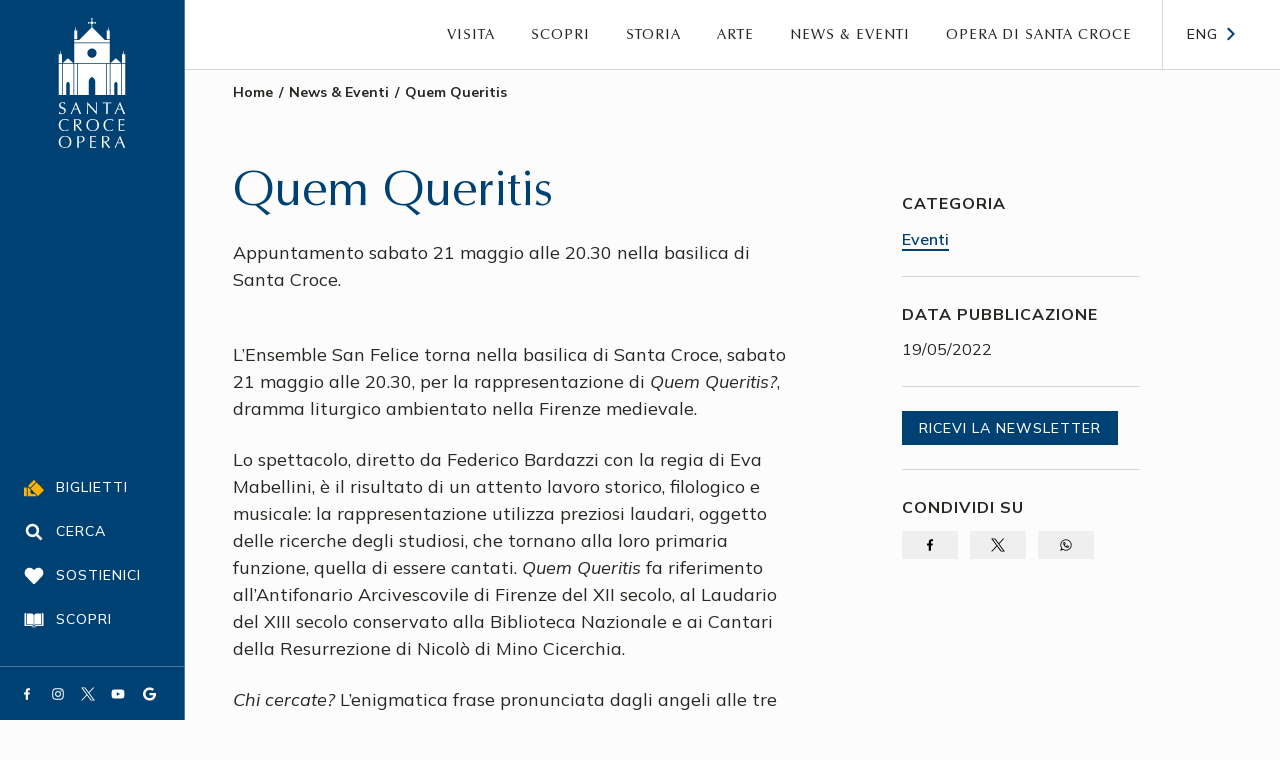

--- FILE ---
content_type: text/html; charset=UTF-8
request_url: https://www.santacroceopera.it/news-eventi/quem-queritis/
body_size: 6313
content:
<!DOCTYPE html><html lang=it><head><meta charset=utf-8 /><meta content="IE=edge,chrome=1" http-equiv=X-UA-Compatible /><meta content="width=device-width,minimum-scale=1,maximum-scale=5" name=viewport /><meta content=ovJ2NUveKXg2jtwjg6jAmqC6gU0Ml-7myYnBMTXHz3k name=google-site-verification /><meta content=yes name=mobile-web-app-capable /><meta content=yes name=apple-mobile-web-app-capable /><link href="//www.datocms-assets.com" rel=dns-prefetch /><link href="//www.datocms-assets.com" rel=prefetch /><link href="//www.google-analytics.com" rel=dns-prefetch /><link href="https://fonts.gstatic.com" rel=preconnect /><link href="//cdn.iubenda.com" rel=dns-prefetch /><title>Quem Queritis - Santa Croce</title><meta property="og:title" content="Quem Queritis"/><meta name="twitter:title" content="Quem Queritis"/><meta name=description content="Opera di Santa Croce"/><meta property="og:description" content="Opera di Santa Croce"/><meta name="twitter:description" content="Opera di Santa Croce"/><meta property="og:image" content="https://www.datocms-assets.com/35103/1652960064-corale-quem-queritis.jpg"/><meta name="twitter:image" content="https://www.datocms-assets.com/35103/1652960064-corale-quem-queritis.jpg"/><meta property="og:locale" content=it_IT /><meta property="og:type" content=article /><meta property="og:site_name" content="Santa Croce"/><meta property="article:modified_time" content="2022-09-14T10:33:39Z"/><meta property="article:publisher" content="https://www.facebook.com/santacroceopera"/><meta name="twitter:card" content=summary /><meta name="twitter:site" content="@santacroceopera"/><meta name=application-name content="Santa Croce"/><link href="/stylesheets/styles-3a07d030.css" rel=stylesheet /><link href="/apple-touch-icon.png" rel=apple-touch-icon sizes=180x180 /><link href="/favicon-32x32-401b3099.png" rel=icon sizes=32x32 type="image/png"/><link href="/favicon-16x16-f7f95dc3.png" rel=icon sizes=16x16 type="image/png"/><link href="/site.webmanifest" rel=manifest /><link color="#004174" href="/safari-pinned-tab-d5ae93d2.svg" rel=mask-icon /><meta content="#004174" name=msapplication-TileColor /><meta content="#004174" name=theme-color /><link href="https://www.santacroceopera.it/news-eventi/quem-queritis/" hreflang=it rel=alternate /><link href="https://www.santacroceopera.it/en/" hreflang=en rel=alternate /><link href="https://www.santacroceopera.it/en/" hreflang=x-default rel=alternate /></head><body class=resize-animation-stopper><script data-use-service-core="" defer="" src="https://static.elfsight.com/platform/platform.js"></script><div class=elfsight-app-2270165f-407d-4b96-9402-681c4fd358c0></div><div data-datocms-noindex=""><a href="#content" class=skip-link>Vai al contenuto principale</a><a href="#footer" class=skip-link>Vai al footer</a></div><div class=canvas><header class=canvas__header data-datocms-noindex=""><div class=canvas__header__top><div class=wrap><div class=canvas__header__top__content><a href="/" class=canvas__header__logo title=Homepage></a><a href="https://www.santacroceopera.it/en/" class="canvas__header__top__locale-switcher " title="Go to English version">Eng</a></div></div></div><nav aria-label=secondary class=canvas__header__bottom><ul class=canvas__header__other-nav><li class=canvas__header__other-nav__item><a href="https://ticket.santacroceopera.it/" class=canvas__header__other-nav__link title="Acquista il biglietto" target=_blank rel="noopener noreferrer"><i aria-hidden=true class=icon--yellow data-icon=ticket></i><span>Biglietti</span></a></li><li class=canvas__header__other-nav__item><a href="#" class=canvas__header__other-nav__link data-bs-toggle=modal data-bs-target="#search-nav" title="Apri la ricerca" rel="noopener noreferrer" aria-controls=search-nav aria-expanded=false aria-label="Apri la ricerca"><i aria-hidden=true class=icon data-icon=lens></i><span>Cerca</span></a></li><div aria-labelledby=search-nav aria-modal=true class=search data-datocms-noindex="" id=search-nav role=dialog><div class=search__inner><div class=search__top><a href="#" class=search__close title="Chiudi la ricerca" rel="noopener noreferrer" aria-controls=search-nav aria-expanded=false aria-label="Chiudi la ricerca">Chiudi</a></div><div class=search__inner_2><div id=search-container></div></div></div></div><li class="canvas__header__other-nav__item hidden--on-desk"><a href="#" class=canvas__header__other-nav__link title="Apri/chiudi il menu principale" rel="noopener noreferrer" aria-controls=main-nav aria-expanded=false aria-label="Apri/chiudi il menu principale"><i aria-hidden=true class=icon data-icon=menu></i><span>Menu</span></a></li><li class=canvas__header__other-nav__item><a href="/sostienici/" class=canvas__header__other-nav__link title=Sostienici><i aria-hidden=true class=icon data-icon=heart></i><span>Sostienici</span></a></li><li class=canvas__header__other-nav__item><a href="/scopri-santa-croce/" class=canvas__header__other-nav__link title="Scopri Santa Croce"><i aria-hidden=true class=icon data-icon=book></i><span>Scopri</span></a></li></ul><ul class=canvas__socials><li class=canvas__socials__item><a href="https://www.facebook.com/santacroceopera/" class=button--small-blue target=_blank title=Facebook rel=noopener aria-label="Vai a (link esterno) Facebook"><i aria-hidden=true class="icon--small icon--white" data-icon=facebook></i></a></li><li class=canvas__socials__item><a href="https://www.instagram.com/santacroceopera/" class=button--small-blue target=_blank title=Instagram rel=noopener aria-label="Vai a (link esterno) Instagram"><i aria-hidden=true class="icon--small icon--white" data-icon=instagram></i></a></li><li class=canvas__socials__item><a href="https://twitter.com/santacroceopera" class=button--small-blue target=_blank title=Twitter rel=noopener aria-label="Vai a (link esterno) Twitter"><i aria-hidden=true class="icon--small icon--white" data-icon=twitter></i></a></li><li class=canvas__socials__item><a href="https://www.youtube.com/channel/UCRvQ3SvOAE43kahv6PSOmNQ" class=button--small-blue target=_blank title=Youtube rel=noopener aria-label="Vai a (link esterno) Youtube"><i aria-hidden=true class="icon--small icon--white" data-icon=youtube></i></a></li><li class=canvas__socials__item><a href="https://www.google.com/maps/place/Basilica+di+Santa+Croce+di+Firenze/@43.7685683,11.2596928,17z/data=!3m1!4b1!4m6!3m5!1s0x132a540723ccc331:0x8f8279649c131255!8m2!3d43.7685683!4d11.2622677!16zL20vMDM0NW1y?entry=ttu&amp;g_ep=EgoyMDI1MTAyMi4wIKXMDSoASAFQAw%3D%3D" class=button--small-blue target=_blank title=Google rel=noopener aria-label="Vai a (link esterno) Google"><i aria-hidden=true class="icon--small icon--white" data-icon=google></i></a></li></ul></nav><nav aria-label=primary class=canvas__header__nav><div class=canvas__header__wrap><ul class=canvas__nav__fl id=main-nav><li class=canvas__nav__fl__item><a href="/" class=canvas__nav__fl__link>Home</a></li><li class=canvas__nav__fl__item--toggable><a href="#" class=canvas__nav__fl__link aria-controls=main-nav_visit_nav aria-expanded=false aria-label="Apri/chiudi Visita">Visita</a><ul class=canvas__nav__sl id=main-nav_visit_nav><li class=canvas__nav__sl__item><a href="/organizza-la-visita/" class=canvas__nav__sl__link title="Organizza la visita">Organizza la visita</a></li><li class=canvas__nav__sl__item><a href="/liturgia/" class=canvas__nav__sl__link title=Liturgia>Liturgia</a></li><li class=canvas__nav__sl__item><a href="/servizi-alla-visita/" class=canvas__nav__sl__link title="Servizi alla visita">Servizi alla visita</a></li><li class=canvas__nav__sl__item><a href="/educazione/" class=canvas__nav__sl__link title=Educazione>Educazione</a></li><li class=canvas__nav__sl__item><a href="/studio/" class=canvas__nav__sl__link title=Studio>Studio</a></li><li class=canvas__nav__sl__item><a href="/regolamento-e-faq/" class=canvas__nav__sl__link title="Norme e FAQ">Norme e FAQ</a></li></ul></li><li class=canvas__nav__fl__item--toggable><a href="#" class=canvas__nav__fl__link aria-controls=main-nav_discover_nav aria-expanded=false aria-label="Apri/chiudi Scopri">Scopri</a><ul class=canvas__nav__sl id=main-nav_discover_nav><li class=canvas__nav__sl__item><a href="/scopri-santa-croce/" class=canvas__nav__sl__link title="Scopri Santa Croce">Scopri Santa Croce</a></li><li class=canvas__nav__sl__item><a href="/luoghi/" class=canvas__nav__sl__link title="I Luoghi">I Luoghi</a></li><li class=canvas__nav__sl__item><a href="/percorsi-tematici/" class=canvas__nav__sl__link title="Percorsi tematici">Percorsi tematici</a></li><li class=canvas__nav__sl__item><a href="/scopri-santa-croce/visite-speciali/" class=canvas__nav__sl__link title="Visite tematiche">Visite tematiche</a></li><li class=canvas__nav__sl__item><a href="/il-seme-del-bene-comune/" class=canvas__nav__sl__link title="il seme del bene comune">il seme del bene comune</a></li><li class=canvas__nav__sl__item><a href="/quartiere/" class=canvas__nav__sl__link>Santa Croce e il suo quartiere</a></li></ul></li><li class=canvas__nav__fl__item--toggable><a href="#" class=canvas__nav__fl__link aria-controls=main-nav_history_nav aria-expanded=false aria-label="Apri/chiudi Storia">Storia</a><ul class=canvas__nav__sl id=main-nav_history_nav><li class=canvas__nav__sl__item><a href="/storia-di-santa-croce/" class=canvas__nav__sl__link title="Storia di Santa Croce">Storia di Santa Croce</a></li><li class=canvas__nav__sl__item><a href="/francescani/" class=canvas__nav__sl__link title=Francescani>Francescani</a></li><li class=canvas__nav__sl__item><a href="/grandi-sepolcri-e-memorie/" class=canvas__nav__sl__link title="Grandi sepolcri e memorie">Grandi sepolcri e memorie</a></li></ul></li><li class=canvas__nav__fl__item--toggable><a href="#" class=canvas__nav__fl__link aria-controls=main-nav_art_nav aria-expanded=false aria-label="Apri/chiudi Arte">Arte</a><ul class=canvas__nav__sl id=main-nav_art_nav><li class=canvas__nav__sl__item><a href="/patrimonio-artistico/" class=canvas__nav__sl__link title="Il patrimonio artistico di Santa Croce">Il patrimonio artistico di Santa Croce</a></li><li class=canvas__nav__sl__item><a href="/conservazione-e-restauro/" class=canvas__nav__sl__link title="Conservazione e restauro">Conservazione e restauro</a></li><li class=canvas__nav__sl__item><a href="/opere/" class=canvas__nav__sl__link title=Opere>Opere</a></li><li class=canvas__nav__sl__item><a href="/giotto-e-il-restauro-della-cappella-bardi/" class=canvas__nav__sl__link title="Giotto e il restauro della cappella Bardi">Giotto e il restauro della cappella Bardi</a></li></ul></li><li class=canvas__nav__fl__item><a href="/news-eventi/" class=canvas__nav__fl__link title="News &amp; Eventi">News & Eventi</a></li><li class=canvas__nav__fl__item--toggable><a href="#" class=canvas__nav__fl__link aria-controls=main-nav_about_nav aria-expanded=false aria-label="Apri/chiudi Opera di Santa Croce">Opera di Santa Croce</a><ul class=canvas__nav__sl id=main-nav_about_nav><li class=canvas__nav__sl__item><a href="/chi-siamo/" class=canvas__nav__sl__link title="Chi siamo">Chi siamo</a></li><li class=canvas__nav__sl__item><a href="/collabora-con-noi/" class=canvas__nav__sl__link title="Collabora con noi">Collabora con noi</a></li><li class=canvas__nav__sl__item><a href="/sostienici/" class=canvas__nav__sl__link title=Sostienici>Sostienici</a></li></ul></li><li class=canvas__nav__fl__item--special><a href="/press/" class=canvas__nav__fl__link title=Press>Press</a></li><li class=canvas__nav__fl__item--special><a href="/trasparenza/" class=canvas__nav__fl__link title="Amministrazione Trasparente">Amministrazione Trasparente</a></li><li class=canvas__nav__fl__item--special><a href="/privacy" class=canvas__nav__fl__link title=Privacy>Privacy</a></li><li class=canvas__nav__fl__item--special><a href="/albo-fornitori" class=canvas__nav__fl__link title="Albo fornitori">Albo fornitori</a></li></ul><a href="https://www.santacroceopera.it/en/" class="canvas__locale-switcher " title="Go to English version">Eng</a></div></nav></header><div class=canvas__main><main id=content><div class=wrap--special><div class=grid--uber><div class="grid__item lap-8-12"><header class=hero><div class=hero__content><div class=hero__top><nav aria-label=breadcrumb class=breadcrumb-nav><ol class=breadcrumb-nav__list><li class=breadcrumb-nav__item><a href="/" class=breadcrumb-nav__link>Home</a></li><li class=breadcrumb-nav__item><a href="/news-eventi/" class=breadcrumb-nav__link>News & Eventi</a></li><li aria-current=page class="breadcrumb-nav__item is-active">Quem Queritis</li></ol></nav></div><div class=hero__heading><h1 class=hero__title>Quem Queritis</h1><div class="hero__text formatted-content"><p>Appuntamento sabato 21 maggio alle 20.30 nella basilica di Santa Croce.</p></div></div></div></header><div class=blocks-container--spaced><div class=blocks-container__item><section class=anchor-offset><div class=formatted-content><p>L&rsquo;Ensemble San Felice torna nella basilica di Santa Croce, sabato 21 maggio alle 20.30, per la rappresentazione di<em> Quem Queritis?</em>, dramma liturgico ambientato nella Firenze medievale. &nbsp;</p> <p>Lo spettacolo, diretto da Federico Bardazzi con la regia di Eva Mabellini, &egrave; il risultato di un attento lavoro storico, filologico e musicale: la rappresentazione utilizza preziosi laudari, oggetto delle ricerche degli studiosi, che tornano alla loro primaria funzione, quella di essere cantati. <em>Quem Queritis</em> fa riferimento all&rsquo;Antifonario Arcivescovile di Firenze del XII secolo, al Laudario del XIII secolo conservato alla Biblioteca Nazionale e ai Cantari della Resurrezione di Nicol&ograve; di Mino Cicerchia.</p> <p><em>Chi cercate?</em> L&rsquo;enigmatica frase pronunciata dagli angeli alle tre Marie giunte al sepolcro per visitare il corpo di Ges&ugrave; nel giorno di Pasqua &egrave; il primo esempio di teatro liturgico. L&rsquo;Ensemble San Felice parte da qui e ricostruisce il dramma liturgico come momento ibrido nel quale la vicenda iniziale viene ampliata: gli attori non sono pi&ugrave; elusivamente i chierici o la <em>Schola cantorum</em> ma si aggiungono figure come quelle dei cantastorie e dei menestrelli.&nbsp;</p></div></section></div><div class=blocks-container__item><section class=anchor-offset><span class=anchor-offset__target id=programma></span><header class=section-heading><h2 class=section-heading__title>Programma</h2></header><div class=formatted-content><p><em>Matutinum in Dominica Resurrectionis</em><br/><em>Visitatio Sepulchri</em><br/><em>Laudi e Cantari medievali fiorentini</em></p> <p>Tratti da<br/>Antifonario Arcivescovile di Firenze (XII sec.)<br/>Laudario Fiorentino della Biblioteca Nazionale di Firenze (XIII sec.)<br/>Nicol&ograve; di Mino Cicerchia, Cantari della Resurrezione (XIV sec.)</p></div></section></div></div></div><div class="grid__item lap-4-12"><aside class=aside-list><div class=aside-list__item><section class=text-widget><header class=text-widget__heading><h2 class=text-widget__title>Categoria</h2></header><div class=text-widget__text><a href="/news-eventi/categorie/eventi/" class=text-link>Eventi</a></div></section></div><div class=aside-list__item><section class=text-widget><header class=text-widget__heading><h2 class=text-widget__title>Data pubblicazione</h2></header><div class=text-widget__text>19/05/2022</div></section></div><div class=aside-list__item><a href="#newsletter-signup" class="button--small button--compact button--uppercase button--hover-move-arrow" title="Ricevi la newsletter"><span>Ricevi la newsletter</span></a></div><div class=aside-list__item><section class=text-widget><header class=text-widget__heading><h2 class=text-widget__title>Condividi su</h2></header><div class=div><button class=button data-hashtag=hashtag data-sharer=facebook data-url="https://www.santacroceopera.it/news-eventi/quem-queritis"><i aria-hidden=true class=icon--small data-icon=facebook></i></button><button class=button data-hashtags="awesome, sharer.js" data-sharer=twitter data-title="Checkout Sharer.js!" data-url="https://www.santacroceopera.it/news-eventi/quem-queritis"><i aria-hidden=true class=icon--small data-icon=twitter></i></button><button class=button data-sharer=whatsapp data-title=whatsapp data-url="https://www.santacroceopera.it/news-eventi/quem-queritis"><i aria-hidden=true class=icon--small data-icon=whatsapp></i></button></div></section></div></aside></div></div></div></main><footer class=site-footer data-datocms-noindex="" id=footer><div class=site-footer__top><div class=wrap><div class=grid><div class="grid__item lap-7-12 lap-push-5-12"><section class="site-footer__element anchor-offset"><span class=anchor-offset__target id=newsletter-signup></span><h2 class=site-footer__title>Ricevi la nostra newsletter</h2><form action="https://santacroceopera.us9.list-manage.com/subscribe/post?u=896381ffe57bbe8569b0ec8d9&amp;id=7d1c5d89c8&amp;f_id=00aed1e3f0" class=form--rev method=post><div class=form__field><label class=form__label for=newsletter_email>Indirizzo email</label><div class=form__inline><input class="form__input required email" id=newsletter_email name=EMAIL placeholder="Inserisci la tua email" required="" type=email value=""/><div aria-hidden=true style="position: absolute; left: -5000px;"><input aria-label=Nolabel name=b_896381ffe57bbe8569b0ec8d9_7d1c5d89c8 tabindex=-1 type=text value=""/></div><div class=hidden><input name=tags type=hidden value=4559993 /></div><button aria-label=Invia class=button--white><i class=icon--big-blue data-icon=arrow-right></i></button></div></div><div class=form__field><label class="input--checkbox input--rev input--small"><input required="" type=checkbox /><span class=input__label>Letta l' <a href="/informativa-marketing" class="iubenda-nostyle no-brand iubenda-embed text-link--rev" title="informativa privacy">informativa privacy</a> accetto ai sensi del Regolamento UE 2016/679 (GDPR)</span></label></div></form></section></div><div class="grid__item lap-5-12 lap-pull-7-12"><section class=site-footer__element><h2 class=site-footer__title>I nostri social</h2><div class="site-footer__actions margin--top-2"><ul class=site-footer__socials><li class=site-footer__socials__item><a href="https://www.facebook.com/santacroceopera/" class=button--small-blue target=_blank title=Facebook rel=noopener aria-label="Vai a (link esterno) Facebook"><i aria-hidden=true class="icon--small icon--big-white" data-icon=facebook></i></a></li><li class=site-footer__socials__item><a href="https://www.instagram.com/santacroceopera/" class=button--small-blue target=_blank title=Instagram rel=noopener aria-label="Vai a (link esterno) Instagram"><i aria-hidden=true class="icon--small icon--big-white" data-icon=instagram></i></a></li><li class=site-footer__socials__item><a href="https://twitter.com/santacroceopera" class=button--small-blue target=_blank title=Twitter rel=noopener aria-label="Vai a (link esterno) Twitter"><i aria-hidden=true class="icon--small icon--big-white" data-icon=twitter></i></a></li><li class=site-footer__socials__item><a href="https://www.youtube.com/channel/UCRvQ3SvOAE43kahv6PSOmNQ" class=button--small-blue target=_blank title=Youtube rel=noopener aria-label="Vai a (link esterno) Youtube"><i aria-hidden=true class="icon--small icon--big-white" data-icon=youtube></i></a></li><li class=site-footer__socials__item><a href="https://www.google.com/maps/place/Basilica+di+Santa+Croce+di+Firenze/@43.7685683,11.2596928,17z/data=!3m1!4b1!4m6!3m5!1s0x132a540723ccc331:0x8f8279649c131255!8m2!3d43.7685683!4d11.2622677!16zL20vMDM0NW1y?entry=ttu&amp;g_ep=EgoyMDI1MTAyMi4wIKXMDSoASAFQAw%3D%3D" class=button--small-blue target=_blank title=Google rel=noopener aria-label="Vai a (link esterno) Google"><i aria-hidden=true class="icon--small icon--big-white" data-icon=google></i></a></li></ul></div></section></div></div><hr class=footer__divider /><div class=grid><div class="grid__item lap-6-12 monitor-5-12"><section class=site-footer__element><h2 class=site-footer__title-small>Opera di Santa Croce</h2><div class=site-footer__text><p>Piazza Santa Croce 16<br/>50122 Firenze &ndash; Italia</p></div></section><section class=site-footer__element><h2 class=site-footer__title-small>Contatti</h2><div class=site-footer__text><p>PRENOTAZIONI E INFORMAZIONI ALLA VISITA<br/>+39 055 2466105<br/>booking@santacroceopera.it</p> <p>UFFICI AMMINISTRATIVI<br/>Via de&rsquo; Benci 15<br/>50122 Firenze &ndash; Italia</p></div><p class=site-footer__text><a href="tel:+39%20055%202008789" rel="noopener noreferrer" target=_blank title="+39 055 2008789">+39 055 2008789</a></p><p class=site-footer__text><a href="mailto:segreteria@santacroceopera.it" rel="noopener noreferrer" target=_blank title="segreteria@santacroceopera.it">segreteria@santacroceopera.it</a></p></section><div class=site-footer__actions><a href="https://ticket.santacroceopera.it/" class="button--blue-dark button--uppercase" target=_blank rel="noopener noreferrer"><i class=icon--yellow data-icon=ticket></i><span>Acquista il biglietto</span><i class=icon--big-yellow data-icon=arrow-right></i></a></div><div class=site-footer__actions><a href="https://ticket.santacroceopera.it/contattaci/" class="button--blue-dark button--uppercase" target=_blank rel="noopener noreferrer"><span>Assistenza biglietti on-line</span><i class=icon--big-yellow data-icon=arrow-right></i></a></div></div><div class="grid__item lap-6-12 monitor-7-12"><nav aria-label="Menu di navigazione espanso" class=site-footer__nav><ul class=site-footer__nav__fl id=footer-nav><li class=site-footer__nav__fl__item--toggable><a href="#" class=site-footer__nav__fl__link aria-controls=footer-nav_visit_nav aria-expanded=false aria-label="Apri/chiudi Visita">Visita</a><ul class=site-footer__nav__sl id=footer-nav_visit_nav><li class=site-footer__nav__sl__item><a href="/organizza-la-visita/" class=site-footer__nav__sl__link title="Organizza la visita">Organizza la visita</a></li><li class=site-footer__nav__sl__item><a href="/liturgia/" class=site-footer__nav__sl__link title=Liturgia>Liturgia</a></li><li class=site-footer__nav__sl__item><a href="/servizi-alla-visita/" class=site-footer__nav__sl__link title="Servizi alla visita">Servizi alla visita</a></li><li class=site-footer__nav__sl__item><a href="/educazione/" class=site-footer__nav__sl__link title=Educazione>Educazione</a></li><li class=site-footer__nav__sl__item><a href="/studio/" class=site-footer__nav__sl__link title=Studio>Studio</a></li><li class=site-footer__nav__sl__item><a href="/regolamento-e-faq/" class=site-footer__nav__sl__link title="Norme e FAQ">Norme e FAQ</a></li></ul></li><li class=site-footer__nav__fl__item--toggable><a href="#" class=site-footer__nav__fl__link aria-controls=footer-nav_discover_nav aria-expanded=false aria-label="Apri/chiudi Scopri">Scopri</a><ul class=site-footer__nav__sl id=footer-nav_discover_nav><li class=site-footer__nav__sl__item><a href="/scopri-santa-croce/" class=site-footer__nav__sl__link title="Scopri Santa Croce">Scopri Santa Croce</a></li><li class=site-footer__nav__sl__item><a href="/luoghi/" class=site-footer__nav__sl__link title="I Luoghi">I Luoghi</a></li><li class=site-footer__nav__sl__item><a href="/percorsi-tematici/" class=site-footer__nav__sl__link title="Percorsi tematici">Percorsi tematici</a></li><li class=site-footer__nav__sl__item><a href="/scopri-santa-croce/visite-speciali/" class=site-footer__nav__sl__link title="Visite tematiche">Visite tematiche</a></li><li class=site-footer__nav__sl__item><a href="/il-seme-del-bene-comune/" class=site-footer__nav__sl__link title="il seme del bene comune">il seme del bene comune</a></li><li class=site-footer__nav__sl__item><a href="/quartiere/" class=site-footer__nav__sl__link>Santa Croce e il suo quartiere</a></li></ul></li><li class=site-footer__nav__fl__item--toggable><a href="#" class=site-footer__nav__fl__link aria-controls=footer-nav_history_nav aria-expanded=false aria-label="Apri/chiudi Storia">Storia</a><ul class=site-footer__nav__sl id=footer-nav_history_nav><li class=site-footer__nav__sl__item><a href="/storia-di-santa-croce/" class=site-footer__nav__sl__link title="Storia di Santa Croce">Storia di Santa Croce</a></li><li class=site-footer__nav__sl__item><a href="/francescani/" class=site-footer__nav__sl__link title=Francescani>Francescani</a></li><li class=site-footer__nav__sl__item><a href="/grandi-sepolcri-e-memorie/" class=site-footer__nav__sl__link title="Grandi sepolcri e memorie">Grandi sepolcri e memorie</a></li></ul></li><li class=site-footer__nav__fl__item--toggable><a href="#" class=site-footer__nav__fl__link aria-controls=footer-nav_art_nav aria-expanded=false aria-label="Apri/chiudi Arte">Arte</a><ul class=site-footer__nav__sl id=footer-nav_art_nav><li class=site-footer__nav__sl__item><a href="/patrimonio-artistico/" class=site-footer__nav__sl__link title="Il patrimonio artistico di Santa Croce">Il patrimonio artistico di Santa Croce</a></li><li class=site-footer__nav__sl__item><a href="/conservazione-e-restauro/" class=site-footer__nav__sl__link title="Conservazione e restauro">Conservazione e restauro</a></li><li class=site-footer__nav__sl__item><a href="/opere/" class=site-footer__nav__sl__link title=Opere>Opere</a></li><li class=site-footer__nav__sl__item><a href="/giotto-e-il-restauro-della-cappella-bardi/" class=site-footer__nav__sl__link title="Giotto e il restauro della cappella Bardi">Giotto e il restauro della cappella Bardi</a></li></ul></li><li class=site-footer__nav__fl__item><a href="/news-eventi/" class=site-footer__nav__fl__link title="News &amp; Eventi">News & Eventi</a></li><li class=site-footer__nav__fl__item--toggable><a href="#" class=site-footer__nav__fl__link aria-controls=footer-nav_about_nav aria-expanded=false aria-label="Apri/chiudi Opera di Santa Croce">Opera di Santa Croce</a><ul class=site-footer__nav__sl id=footer-nav_about_nav><li class=site-footer__nav__sl__item><a href="/chi-siamo/" class=site-footer__nav__sl__link title="Chi siamo">Chi siamo</a></li><li class=site-footer__nav__sl__item><a href="/collabora-con-noi/" class=site-footer__nav__sl__link title="Collabora con noi">Collabora con noi</a></li><li class=site-footer__nav__sl__item><a href="/sostienici/" class=site-footer__nav__sl__link title=Sostienici>Sostienici</a></li></ul></li><li class=site-footer__nav__fl__item--special><a href="/press/" class=site-footer__nav__fl__link title=Press>Press</a></li><li class=site-footer__nav__fl__item--special><a href="/trasparenza/" class=site-footer__nav__fl__link title="Amministrazione Trasparente">Amministrazione Trasparente</a></li><li class=site-footer__nav__fl__item--special><a href="/privacy" class=site-footer__nav__fl__link title=Privacy>Privacy</a></li><li class=site-footer__nav__fl__item--special><a href="/albo-fornitori" class=site-footer__nav__fl__link title="Albo fornitori">Albo fornitori</a></li></ul></nav></div></div></div></div><div class=site-footer__bottom><div class=wrap><div class=site-footer__text><div class=site-footer__text__element>©2009-2026 Opera di Santa Croce - </div> <a href="/informativa-marketing" class=site-footer__text__element title="Informativa marketing">Informativa marketing</a> - <a href="https://www.cantierecreativo.net" class=site-footer__text__element title="Vai a (link esterno) Cantiere Creativo Agenzia web Ruby on Rails Firenze" target=_blank rel=noreferrer>Design & Dev Cantiere Creativo</a> - <a href="https://datocms.com" class=site-footer__text__element target=_blank rel=noreferrer title="Vai a (link esterno) DatoCMS">Made with DatoCMS</a></div><div class=site-footer__text><div class=site-footer__text__element></div> <a href="/privacy-cookie-policy" class=site-footer__text__element title="Privacy Cookie Policy">Privacy Cookie Policy</a> - <a href="#" class="site-footer__text__element iubenda-cs-preferences-link" title="Modifica le preferenze privacy">Modifica le preferenze privacy</a></div></div></div></footer></div></div><div aria-hidden=true class=pswp data-datocms-noindex="" role=dialog tabindex=-1><div class=pswp__bg></div><div class=pswp__scroll-wrap><div class=pswp__container><div class=pswp__item></div><div class=pswp__item></div><div class=pswp__item></div></div><div class="pswp__ui pswp__ui--hidden"><div class=pswp__top-bar><div class=pswp__counter></div><button class="pswp__button pswp__button--close" title=Chiudi></button><button class="pswp__button pswp__button--share" title=Condividi></button><button class="pswp__button pswp__button--fs" title="Schermo intero"></button><button class="pswp__button pswp__button--zoom" title=Zoom></button><div class=pswp__preloader><div class=pswp__preloader__icn><div class=pswp__preloader__cut><div class=pswp__preloader__donut></div></div></div></div></div><div class="pswp__share-modal pswp__share-modal--hidden pswp__single-tap"><div class=pswp__share-tooltip></div></div><button class="pswp__button pswp__button--arrow--left" title=Precedente></button><button class="pswp__button pswp__button--arrow--right" title=Prossima></button><div class=pswp__caption><div class=pswp__caption__center></div></div></div></div></div><script src="/javascripts/application-74dee9d1.js"></script><script class=_iub_cs_activate data-iub-purposes=3 src="https://cdn.jsdelivr.net/npm/sharer.js@latest/sharer.min.js"></script><script class=_iub_cs_activate data-iub-purposes=3 src="//s7.addthis.com/js/300/addthis_widget.js#pubid=ra-5f8da4b06e1381c5" type="plain/text"></script><script async=async class=_iub_cs_activate data-iub-purposes=4 src="//www.googletagmanager.com/gtag/js?id=G-RES9M02P94" type="plain/text"></script><script class=_iub_cs_activate data-iub-purposes=4>function gtag(){dataLayer.push(arguments)}window.dataLayer=window.dataLayer||[],gtag("js",new Date),gtag("config","G-RES9M02P94");</script><script>var _iub = _iub || [];
_iub.csConfiguration = {
  "askConsentAtCookiePolicyUpdate": true,
  "countryDetection": true,
  "enableFadp": true,
  "enableLgpd": true,
  "whitelabel": true,
  "lgpdAppliesGlobally": false,
  "cookiePolicyInOtherWindow": true,
  "perPurposeConsent": true,
  "purposes": "1, 3, 4",
  "cookiePolicyId": 44783964,
  "siteId": '4279981',
  "lang": 'it',
  "cookiePolicyUrl": "https://www.santacroceopera.it/privacy-cookie-policy/",
  "banner": {
    "showPurposesToggles": true,
    "acceptButtonDisplay": true,
    "closeButtonDisplay":false,
    "customizeButtonDisplay": true,
    "explicitWithdrawal":true,
    "listPurposes":true,
    "position":"bottom",
    "rejectButtonDisplay":true,
    "prependOnBody":true,
    "acceptButtonCaptionColor":"white",
    "acceptButtonColor":"#175e96",
    "backgroundColor":"#004174",
    "customizeButtonCaptionColor":"white",
    "customizeButtonColor":"#175e96",
    "rejectButtonCaptionColor":"white",
    "rejectButtonColor":"#0073CE",
    "textColor":"white",
  }
};</script><script async=async charset=UTF-8 src="//cdn.iubenda.com/cs/stable/iubenda_cs.js"></script><script src="//cs.iubenda.com/sync/4279981.js"></script><script src="https://sostieni.santantonio.org/libs.iraiser.eu/libs/payment/frame/1.5/IRaiserFrame.js"></script></body></html>

--- FILE ---
content_type: image/svg+xml
request_url: https://www.santacroceopera.it/images/icons/heart-c18d13b4.svg
body_size: 213
content:
<?xml version="1.0" encoding="utf-8"?>
<!-- Generator: Adobe Illustrator 24.3.0, SVG Export Plug-In . SVG Version: 6.00 Build 0)  -->
<svg version="1.1" xmlns="http://www.w3.org/2000/svg" xmlns:xlink="http://www.w3.org/1999/xlink" x="0px" y="0px"
	 viewBox="0 0 512 512" style="enable-background:new 0 0 512 512;" xml:space="preserve">
<style type="text/css">
	.st0{clip-path:url(#SVGID_3_);}
	.st1{clip-path:url(#SVGID_13_);}
	.st2{fill:none;}
	.st3{fill-rule:evenodd;clip-rule:evenodd;}
	.st4{fill:#292723;}
	.st5{fill-rule:evenodd;clip-rule:evenodd;fill:#292723;}
</style>
<g id="Livello_1">
	<g>
		<g>
			<g>
				<path d="M449.2,74.2c19.4,16.3,32.8,36.2,40.3,60s8.6,47.7,3.3,71.7c-5.3,24.1-16.7,44.9-34.2,62.4l-181,187.6
					c-6.3,6.2-13.4,9.4-21.6,9.4c-8.2,0-15.3-3.1-21.6-9.4l-181-186.6c-17.5-18.1-28.9-39.2-34.2-63.3s-4.2-48,3.3-71.7
					s20.9-43.8,40.3-60C79.7,59.8,98.7,50.7,120,47s42.2-2.2,62.8,4.7s38.7,18.4,54.4,34.7l18.8,18.8l18.8-18.8
					c15.7-16.3,33.8-27.8,54.4-34.7s41.6-8.4,62.8-4.7S432.3,59.8,449.2,74.2z"/>
			</g>
		</g>
	</g>
</g>
<g id="Livello_2">
</g>
</svg>


--- FILE ---
content_type: image/svg+xml
request_url: https://www.santacroceopera.it/images/icons/insta-2d48de8b.svg
body_size: 814
content:
<?xml version="1.0" encoding="utf-8"?>
<!-- Generator: Adobe Illustrator 24.3.0, SVG Export Plug-In . SVG Version: 6.00 Build 0)  -->
<svg version="1.1" xmlns="http://www.w3.org/2000/svg" xmlns:xlink="http://www.w3.org/1999/xlink" x="0px" y="0px"
	 viewBox="0 0 512 512" style="enable-background:new 0 0 512 512;" xml:space="preserve">
<style type="text/css">
	.st0{clip-path:url(#SVGID_3_);}
	.st1{clip-path:url(#SVGID_13_);}
	.st2{fill:none;}
	.st3{fill-rule:evenodd;clip-rule:evenodd;}
	.st4{fill:#292723;}
	.st5{fill-rule:evenodd;clip-rule:evenodd;fill:#292723;}
</style>
<g id="Livello_1">
	<g>
		<path d="M464.6,169.4c0.6,17.5,0.9,46.5,0.9,87s-0.5,69.7-1.4,87.5s-3.6,33.2-8,46.3c-5.6,15.6-14.2,29.2-25.7,40.7
			c-11.5,11.5-25.1,20.1-40.7,25.7c-13.1,4.4-28.5,7-46.3,8c-17.8,0.9-46.9,1.4-87.5,1.4s-69.7-0.5-87.5-1.4
			c-17.8-0.9-33.2-3.9-46.3-8.9c-15.6-5-29.2-13.3-40.7-24.8c-11.5-11.5-20.1-25.1-25.7-40.7c-4.4-13.1-7-28.5-8-46.3
			c-0.9-17.8-1.4-46.9-1.4-87.5s0.5-69.7,1.4-87.5c0.9-17.8,3.6-33.2,8-46.3C61.4,107.1,70,93.5,81.6,82s25.1-20.1,40.7-25.7
			c13.1-4.4,28.5-7,46.3-8c17.8-0.9,46.9-1.4,87.5-1.4s69.7,0.5,87.5,1.4c17.8,0.9,33.2,3.6,46.3,8c15.6,5.6,29.2,14.2,40.7,25.7
			c11.5,11.5,20.1,25.1,25.7,40.7C460.5,135.8,463.3,151.4,464.6,169.4z M419.7,379.9c3.7-10.6,6.2-27.4,7.5-50.5
			c0.6-13.7,0.9-33,0.9-58v-29.9c0-25.6-0.3-44.9-0.9-58c-1.2-23.7-3.7-40.5-7.5-50.5c-7.5-19.3-20.9-32.7-40.2-40.2
			c-10-3.7-26.8-6.2-50.5-7.5c-13.7-0.6-33-0.9-58-0.9H241c-24.9,0-44.3,0.3-58,0.9c-23.1,1.2-39.9,3.7-50.5,7.5
			c-19.3,7.5-32.7,20.9-40.2,40.2c-3.7,10-6.2,26.8-7.5,50.5c-0.6,13.7-0.9,33-0.9,58v29.9c0,24.9,0.3,44.3,0.9,58
			c1.2,23.1,3.7,39.9,7.5,50.5c8.1,19.3,21.5,32.7,40.2,40.2c10.6,3.7,27.4,6.2,50.5,7.5c13.7,0.6,33,0.9,58,0.9H271
			c25.6,0,44.9-0.3,58-0.9c23.7-1.2,40.5-3.7,50.5-7.5C398.8,412,412.2,398.6,419.7,379.9z M256,148.9c19.3,0,37.3,4.8,53.8,14.5
			c16.5,9.7,29.6,22.8,39.3,39.3c9.7,16.5,14.5,34.5,14.5,53.8c0,19.3-4.8,37.3-14.5,53.8c-9.7,16.5-22.8,29.6-39.3,39.3
			c-16.5,9.7-34.5,14.5-53.8,14.5s-37.3-4.8-53.8-14.5c-16.5-9.7-29.6-22.8-39.3-39.3c-9.7-16.5-14.5-34.5-14.5-53.8
			c0-19.3,4.8-37.3,14.5-53.8c9.7-16.5,22.8-29.6,39.3-39.3C218.7,153.7,236.7,148.9,256,148.9z M256,326.6
			c19.3,0,35.9-6.9,49.6-20.6c13.7-13.7,20.6-30.2,20.6-49.6c0-19.3-6.9-35.9-20.6-49.6c-13.7-13.7-30.2-20.6-49.6-20.6
			s-35.9,6.9-49.6,20.6c-13.7,13.7-20.6,30.2-20.6,49.6c0,19.3,6.9,35.9,20.6,49.6C220.1,319.7,236.7,326.6,256,326.6z M393.5,144.2
			c0-6.9-2.5-12.8-7.5-17.8s-10.9-7.5-17.8-7.5s-12.8,2.5-17.8,7.5s-7.5,10.9-7.5,17.8c0,6.9,2.5,12.8,7.5,17.8
			c5,5,10.9,7.5,17.8,7.5s12.6-2.5,17.3-7.5C390.2,157,392.9,151,393.5,144.2z"/>
	</g>
</g>
<g id="Livello_2">
</g>
</svg>


--- FILE ---
content_type: application/javascript; charset=utf-8
request_url: https://cs.iubenda.com/cookie-solution/confs/js/44783964.js
body_size: -244
content:
_iub.csRC = { consApiKey: 'y7HEEJE8mWU2tcKLDL5hq6RrwYfaUL5W', showBranding: false, publicId: 'c582757b-ae0f-41d4-bef8-5f2ae308f814', floatingGroup: false };
_iub.csEnabled = true;
_iub.csPurposes = [4,3,5,1];
_iub.cpUpd = 1760533462;
_iub.csT = 0.5;
_iub.googleConsentModeV2 = true;
_iub.totalNumberOfProviders = 4;


--- FILE ---
content_type: image/svg+xml
request_url: https://www.santacroceopera.it/images/icons/ticket-933821bb.svg
body_size: 374
content:
<?xml version="1.0" encoding="utf-8"?>
<!-- Generator: Adobe Illustrator 24.3.0, SVG Export Plug-In . SVG Version: 6.00 Build 0)  -->
<svg version="1.1" xmlns="http://www.w3.org/2000/svg" xmlns:xlink="http://www.w3.org/1999/xlink" x="0px" y="0px"
	 viewBox="0 0 512 512" style="enable-background:new 0 0 512 512;" xml:space="preserve">
<style type="text/css">
	.st0{clip-path:url(#SVGID_3_);}
	.st1{clip-path:url(#SVGID_13_);}
	.st2{fill:none;}
	.st3{fill-rule:evenodd;clip-rule:evenodd;}
	.st4{fill:#292723;}
	.st5{fill-rule:evenodd;clip-rule:evenodd;fill:#292723;}
</style>
<g id="Livello_1">
	<g>
		<defs>
			<path id="SVGID_11_" d="M400.1,289.9c0,33.6-26.4,60.7-59.1,60.7c-32.6,0-59.1-27.2-59.1-60.7c0-33.5,26.4-60.7,59.1-60.7
				C373.6,229.1,400.1,256.3,400.1,289.9z"/>
		</defs>
		<defs>
			<polygon id="SVGID_12_" points="512,309 322.3,113.9 170,270.6 360,465.9 360.2,465.9 360.2,465.1 			"/>
		</defs>
		<use xlink:href="#SVGID_11_"  style="overflow:visible;"/>
		<use xlink:href="#SVGID_12_"  style="overflow:visible;"/>
		<clipPath id="SVGID_3_">
			<use xlink:href="#SVGID_11_"  style="overflow:visible;"/>
		</clipPath>
		<clipPath id="SVGID_4_" class="st0">
			<use xlink:href="#SVGID_12_"  style="overflow:visible;"/>
		</clipPath>
	</g>
	<g>
		<defs>
			<polygon id="SVGID_15_" points="306.4,97.5 256.9,46.6 104.6,203.3 154.1,254.2 			"/>
		</defs>
		<use xlink:href="#SVGID_15_"  style="overflow:visible;"/>
		<clipPath id="SVGID_6_">
			<use xlink:href="#SVGID_15_"  style="overflow:visible;"/>
		</clipPath>
	</g>
	<g>
		<defs>
			<path id="SVGID_17_" d="M176.8,310.3L112.3,244h-19v221.9h234.8l-64.8-66.7c-23.4,21.7-62.7,17.9-85.2-5.2
				C155.7,371,155.5,334.1,176.8,310.3"/>
		</defs>
		<use xlink:href="#SVGID_17_"  style="overflow:visible;"/>
		<clipPath id="SVGID_8_">
			<use xlink:href="#SVGID_17_"  style="overflow:visible;"/>
		</clipPath>
	</g>
	<g>
		<defs>
			<rect id="SVGID_19_" x="-0.5" y="244" width="71.3" height="221.9"/>
		</defs>
		<use xlink:href="#SVGID_19_"  style="overflow:visible;"/>
		<clipPath id="SVGID_10_">
			<use xlink:href="#SVGID_19_"  style="overflow:visible;"/>
		</clipPath>
	</g>
</g>
<g id="Livello_2">
</g>
</svg>


--- FILE ---
content_type: image/svg+xml
request_url: https://www.santacroceopera.it/images/icons/lens-89ae6c4c.svg
body_size: 305
content:
<?xml version="1.0" encoding="utf-8"?>
<!-- Generator: Adobe Illustrator 24.3.0, SVG Export Plug-In . SVG Version: 6.00 Build 0)  -->
<svg version="1.1" xmlns="http://www.w3.org/2000/svg" xmlns:xlink="http://www.w3.org/1999/xlink" x="0px" y="0px"
	 viewBox="0 0 512 512" style="enable-background:new 0 0 512 512;" xml:space="preserve">
<style type="text/css">
	.st0{clip-path:url(#SVGID_3_);}
	.st1{clip-path:url(#SVGID_13_);}
	.st2{fill:none;}
	.st3{fill-rule:evenodd;clip-rule:evenodd;}
	.st4{fill:#292723;}
	.st5{fill-rule:evenodd;clip-rule:evenodd;fill:#292723;}
</style>
<g id="Livello_1">
	<g>
		<g>
			<path d="M461.2,410.1c3.8,3.8,5.8,8.5,5.8,14s-1.9,10.2-5.8,14l-23.1,23.1c-3.8,3.8-8.5,5.8-14,5.8s-10.2-1.9-14-5.8l-82.4-82.4
				c-3.8-3.8-5.8-8.5-5.8-14v-13.2c-30.8,24.2-65.9,36.3-105.5,36.3c-31.3,0-60-7.7-86.1-23.1s-46.8-36.1-62.2-62.2
				S45,247.8,45,216.4s7.7-60,23.1-86.1s36.1-46.8,62.2-62.2S185.1,45,216.4,45s60,7.7,86.1,23.1s46.8,36.1,62.2,62.2
				s23.1,54.8,23.1,86.1c0,39.6-12.1,74.7-36.3,105.5h13.2c5.5,0,10.2,1.9,14,5.8L461.2,410.1z M216.4,321.9c19.2,0,37-4.7,53.2-14
				s29-22.1,38.3-38.3s14-33.9,14-53.2s-4.7-37-14-53.2s-22.1-29-38.3-38.3s-33.9-14-53.2-14s-37,4.7-53.2,14s-29,22.1-38.3,38.3
				s-14,33.9-14,53.2s4.7,37,14,53.2s22.1,29,38.3,38.3S197.2,321.9,216.4,321.9z"/>
		</g>
	</g>
</g>
<g id="Livello_2">
</g>
</svg>


--- FILE ---
content_type: image/svg+xml
request_url: https://www.santacroceopera.it/images/icons/angle_down-3ff2bb6f.svg
body_size: 672
content:
<?xml version="1.0" encoding="utf-8"?>
<!-- Generator: Adobe Illustrator 24.3.0, SVG Export Plug-In . SVG Version: 6.00 Build 0)  -->
<svg version="1.1" xmlns="http://www.w3.org/2000/svg" xmlns:xlink="http://www.w3.org/1999/xlink" x="0px" y="0px"
	 viewBox="0 0 512 512" style="enable-background:new 0 0 512 512;" xml:space="preserve">
<style type="text/css">
	.st0{clip-path:url(#SVGID_3_);}
	.st1{clip-path:url(#SVGID_13_);}
	.st2{fill:none;}
	.st3{fill-rule:evenodd;clip-rule:evenodd;}
	.st4{fill:#292723;}
	.st5{fill-rule:evenodd;clip-rule:evenodd;fill:#292723;}
</style>
<g id="Livello_1">
	<path class="st4" d="M29.8,176.2c-3.9-3.9-5.8-8-5.8-12.3c0-4.4,1.5-8.5,4.4-12.3l29-29c3.9-2.9,8.2-4.4,13.1-4.4
		c4.8,0,8.7,1.5,11.6,4.4l174,172.6l174-172.6c2.9-2.9,6.8-4.4,11.6-4.4c4.8,0,9.2,1.5,13.1,4.4l29,29c2.9,3.9,4.4,8,4.4,12.3
		c0,4.4-1.5,8.5-4.4,12.3L269.1,389.4c-3.9,2.9-8.2,4.4-13.1,4.4c-4.8,0-9.2-1.5-13.1-4.4h1.5L29.8,176.2z"/>
</g>
<g id="Livello_2">
</g>
</svg>


--- FILE ---
content_type: application/javascript; charset=UTF-8
request_url: https://www.santacroceopera.it/javascripts/application-74dee9d1.js
body_size: 74278
content:
!function(e){function t(i){if(n[i])return n[i].exports;var a=n[i]={i:i,l:!1,exports:{}};return e[i].call(a.exports,a,a.exports,t),a.l=!0,a.exports}var n={};t.m=e,t.c=n,t.d=function(e,n,i){t.o(e,n)||Object.defineProperty(e,n,{enumerable:!0,get:i})},t.r=function(e){"undefined"!=typeof Symbol&&Symbol.toStringTag&&Object.defineProperty(e,Symbol.toStringTag,{value:"Module"}),Object.defineProperty(e,"__esModule",{value:!0})},t.t=function(e,n){if(1&n&&(e=t(e)),8&n)return e;if(4&n&&"object"==typeof e&&e&&e.__esModule)return e;var i=Object.create(null);if(t.r(i),Object.defineProperty(i,"default",{enumerable:!0,value:e}),2&n&&"string"!=typeof e)for(var a in e)t.d(i,a,function(t){return e[t]}.bind(null,a));return i},t.n=function(e){var n=e&&e.__esModule?function(){return e.default}:function(){return e};return t.d(n,"a",n),n},t.o=function(e,t){return Object.prototype.hasOwnProperty.call(e,t)},t.p="",t(t.s=13)}([function(e){var t,n;t="undefined"==typeof window?{}:window,n=function(e,t,n){"use strict";var i,a;if(function(){var t,n={lazyClass:"lazyload",loadedClass:"lazyloaded",loadingClass:"lazyloading",preloadClass:"lazypreload",errorClass:"lazyerror",autosizesClass:"lazyautosizes",srcAttr:"data-src",srcsetAttr:"data-srcset",sizesAttr:"data-sizes",minSize:40,customMedia:{},init:!0,expFactor:1.5,hFac:.8,loadMode:2,loadHidden:!0,ricTimeout:0,throttleDelay:125};for(t in a=e.lazySizesConfig||e.lazysizesConfig||{},n)t in a||(a[t]=n[t])}(),!t||!t.getElementsByClassName)return{init:function(){},cfg:a,noSupport:!0};var r=t.documentElement,o=e.HTMLPictureElement,s="addEventListener",l="getAttribute",u=e[s].bind(e),d=e.setTimeout,c=e.requestAnimationFrame||d,p=e.requestIdleCallback,f=/^picture$/i,m=["load","error","lazyincluded","_lazyloaded"],h={},v=Array.prototype.forEach,g=function(e,t){return h[t]||(h[t]=new RegExp("(\\s|^)"+t+"(\\s|$)")),h[t].test(e[l]("class")||"")&&h[t]},y=function(e,t){g(e,t)||e.setAttribute("class",(e[l]("class")||"").trim()+" "+t)},b=function(e,t){var n;(n=g(e,t))&&e.setAttribute("class",(e[l]("class")||"").replace(n," "))},w=function(e,t,n){var i=n?s:"removeEventListener";n&&w(e,t),m.forEach(function(n){e[i](n,t)})},x=function(e,n,a,r,o){var s=t.createEvent("Event");return a||(a={}),a.instance=i,s.initEvent(n,!r,!o),s.detail=a,e.dispatchEvent(s),s},E=function(t,n){var i;!o&&(i=e.picturefill||a.pf)?(n&&n.src&&!t[l]("srcset")&&t.setAttribute("srcset",n.src),i({reevaluate:!0,elements:[t]})):n&&n.src&&(t.src=n.src)},C=function(e,t){return(getComputedStyle(e,null)||{})[t]},T=function(e,t,n){for(n=n||e.offsetWidth;n<a.minSize&&t&&!e._lazysizesWidth;)n=t.offsetWidth,t=t.parentNode;return n},S=function(){var e,n,i=[],a=[],r=i,o=function(){var t=r;for(r=i.length?a:i,e=!0,n=!1;t.length;)t.shift()();e=!1},s=function(i,a){e&&!a?i.apply(this,arguments):(r.push(i),!n&&(n=!0,(t.hidden?d:c)(o)))};return s._lsFlush=o,s}(),_=function(e,t){return t?function(){S(e)}:function(){var t=this,n=arguments;S(function(){e.apply(t,n)})}},k=function(e){var t,i=0,r=a.throttleDelay,o=a.ricTimeout,s=function(){t=!1,i=n.now(),e()},l=p&&49<o?function(){p(s,{timeout:o}),o!==a.ricTimeout&&(o=a.ricTimeout)}:_(function(){d(s)},!0);return function(e){var a;(e=!0===e)&&(o=33),t||(t=!0,0>(a=r-(n.now()-i))&&(a=0),e||9>a?l():d(l,a))}},L=function(e){var t,i,a=function(){t=null,e()},r=function(){var e=n.now()-i;e<99?d(r,99-e):(p||a)(a)};return function(){i=n.now(),t||(t=d(r,99))}},P=function(){var o,p,m,h,T,P,O,z,M,A,D,N,$=/^img$/i,F=/^iframe$/i,R="onscroll"in e&&!/(gle|ing)bot/.test(navigator.userAgent),j=0,B=0,H=-1,G=function(e){B--,e&&!(0>B)&&e.target||(B=0)},V=function(e){return null==N&&(N="hidden"==C(t.body,"visibility")),N||"hidden"!=C(e.parentNode,"visibility")||"hidden"!=C(e,"visibility")},W=function(e,n){var i,a=e,o=V(e);for(z-=n,D+=n,M-=n,A+=n;o&&(a=a.offsetParent)&&a!=t.body&&a!=r;)(o=0<(C(a,"opacity")||1))&&"visible"!=C(a,"overflow")&&(i=a.getBoundingClientRect(),o=A>i.left&&M<i.right&&D>i.top-1&&z<i.bottom+1);return o},q=function(){var e,n,s,u,d,c,f,m,v,g,y,b,w=i.elements;if((h=a.loadMode)&&8>B&&(e=w.length)){for(n=0,H++;n<e;n++)if(w[n]&&!w[n]._lazyRace){if(!R||i.prematureUnveil&&i.prematureUnveil(w[n])){Q(w[n]);continue}if((m=w[n][l]("data-expand"))&&(c=1*m)||(c=j),g||(g=!a.expand||1>a.expand?500<r.clientHeight&&500<r.clientWidth?500:370:a.expand,i._defEx=g,y=g*a.expFactor,b=a.hFac,N=null,j<y&&1>B&&2<H&&2<h&&!t.hidden?(j=y,H=0):j=1<h&&1<H&&6>B?g:0),v!==c&&(P=innerWidth+c*b,O=innerHeight+c,f=-1*c,v=c),s=w[n].getBoundingClientRect(),(D=s.bottom)>=f&&(z=s.top)<=O&&(A=s.right)>=f*b&&(M=s.left)<=P&&(D||A||M||z)&&(a.loadHidden||V(w[n]))&&(p&&3>B&&!m&&(3>h||4>H)||W(w[n],c))){if(Q(w[n]),d=!0,9<B)break}else!d&&p&&!u&&4>B&&4>H&&2<h&&(o[0]||a.preloadAfterLoad)&&(o[0]||!m&&(D||A||M||z||"auto"!=w[n][l](a.sizesAttr)))&&(u=o[0]||w[n])}u&&!d&&Q(u)}},Y=k(q),X=function(e){var t=e.target;return t._lazyCache?void delete t._lazyCache:(G(e),y(t,a.loadedClass),b(t,a.loadingClass),w(t,K),void x(t,"lazyloaded"))},U=_(X),K=function(e){U({target:e.target})},Z=function(e){var t,n=e[l](a.srcsetAttr);(t=a.customMedia[e[l]("data-media")||e[l]("media")])&&e.setAttribute("media",t),n&&e.setAttribute("srcset",n)},J=_(function(e,t,n,i,r){var o,s,u,c,p,h;(p=x(e,"lazybeforeunveil",t)).defaultPrevented||(i&&(n?y(e,a.autosizesClass):e.setAttribute("sizes",i)),s=e[l](a.srcsetAttr),o=e[l](a.srcAttr),r&&(u=e.parentNode,c=u&&f.test(u.nodeName||"")),h=t.firesLoad||"src"in e&&(s||o||c),p={target:e},y(e,a.loadingClass),h&&(clearTimeout(m),m=d(G,2500),w(e,K,!0)),c&&v.call(u.getElementsByTagName("source"),Z),s?e.setAttribute("srcset",s):o&&!c&&(F.test(e.nodeName)?function(e,t){try{e.contentWindow.location.replace(t)}catch(n){e.src=t}}(e,o):e.src=o),r&&(s||c)&&E(e,{src:o})),e._lazyRace&&delete e._lazyRace,b(e,a.lazyClass),S(function(){var t=e.complete&&1<e.naturalWidth;(!h||t)&&(t&&y(e,"ls-is-cached"),X(p),e._lazyCache=!0,d(function(){"_lazyCache"in e&&delete e._lazyCache},9)),"lazy"==e.loading&&B--},!0)}),Q=function(e){if(!e._lazyRace){var t,n=$.test(e.nodeName),i=n&&(e[l](a.sizesAttr)||e[l]("sizes")),r="auto"==i;(r||!p)&&n&&(e[l]("src")||e.srcset)&&!e.complete&&!g(e,a.errorClass)&&g(e,a.lazyClass)||(t=x(e,"lazyunveilread").detail,r&&I.updateElem(e,!0,e.offsetWidth),e._lazyRace=!0,B++,J(e,t,r,i,n))}},ee=L(function(){a.loadMode=3,Y()}),te=function(){3==a.loadMode&&(a.loadMode=2),ee()},ne=function(){return p?void 0:999>n.now()-T?void d(ne,999):(p=!0,a.loadMode=3,Y(),void u("scroll",te,!0))};return{_:function(){T=n.now(),i.elements=t.getElementsByClassName(a.lazyClass),o=t.getElementsByClassName(a.lazyClass+" "+a.preloadClass),u("scroll",Y,!0),u("resize",Y,!0),u("pageshow",function(e){if(e.persisted){var n=t.querySelectorAll("."+a.loadingClass);n.length&&n.forEach&&c(function(){n.forEach(function(e){e.complete&&Q(e)})})}}),e.MutationObserver?new MutationObserver(Y).observe(r,{childList:!0,subtree:!0,attributes:!0}):(r[s]("DOMNodeInserted",Y,!0),r[s]("DOMAttrModified",Y,!0),setInterval(Y,999)),u("hashchange",Y,!0),["focus","mouseover","click","load","transitionend","animationend"].forEach(function(e){t[s](e,Y,!0)}),/d$|^c/.test(t.readyState)?ne():(u("load",ne),t[s]("DOMContentLoaded",Y),d(ne,2e4)),i.elements.length?(q(),S._lsFlush()):Y()},checkElems:Y,unveil:Q,_aLSL:te}}(),I=function(){var e,n=_(function(e,t,n,i){var a,r,o;if(e._lazysizesWidth=i,i+="px",e.setAttribute("sizes",i),f.test(t.nodeName||""))for(a=t.getElementsByTagName("source"),r=0,o=a.length;r<o;r++)a[r].setAttribute("sizes",i);n.detail.dataAttr||E(e,n.detail)}),i=function(e,t,i){var a,r=e.parentNode;r&&(i=T(e,r,i),!(a=x(e,"lazybeforesizes",{width:i,dataAttr:!!t})).defaultPrevented&&((i=a.detail.width)&&i!==e._lazysizesWidth&&n(e,r,a,i)))},r=L(function(){var t,n=e.length;if(n)for(t=0;t<n;t++)i(e[t])});return{_:function(){e=t.getElementsByClassName(a.autosizesClass),u("resize",r)},checkElems:r,updateElem:i}}(),O=function(){!O.i&&t.getElementsByClassName&&(O.i=!0,I._(),P._())};return d(function(){a.init&&O()}),i={cfg:a,autoSizer:I,loader:P,init:O,uP:E,aC:y,rC:b,hC:g,fire:x,gW:T,rAF:S}}(t,t.document,Date),t.lazySizes=n,e.exports&&(e.exports=n)},function(e,t,n){(function(e){function i(e,t){this._id=e,this._clearFn=t}var a=void 0!==e&&e||"undefined"!=typeof self&&self||window,r=Function.prototype.apply;t.setTimeout=function(){return new i(r.call(setTimeout,a,arguments),clearTimeout)},t.setInterval=function(){return new i(r.call(setInterval,a,arguments),clearInterval)},t.clearTimeout=t.clearInterval=function(e){e&&e.close()},i.prototype.unref=i.prototype.ref=function(){},i.prototype.close=function(){this._clearFn.call(a,this._id)},t.enroll=function(e,t){clearTimeout(e._idleTimeoutId),e._idleTimeout=t},t.unenroll=function(e){clearTimeout(e._idleTimeoutId),e._idleTimeout=-1},t._unrefActive=t.active=function(e){clearTimeout(e._idleTimeoutId);var t=e._idleTimeout;0<=t&&(e._idleTimeoutId=setTimeout(function(){e._onTimeout&&e._onTimeout()},t))},n(9),t.setImmediate="undefined"!=typeof self&&self.setImmediate||void 0!==e&&e.setImmediate||this&&this.setImmediate,t.clearImmediate="undefined"!=typeof self&&self.clearImmediate||void 0!==e&&e.clearImmediate||this&&this.clearImmediate}).call(this,n(2))},function(e){var t=function(){return this}();try{t=t||new Function("return this")()}catch(e){"object"==typeof window&&(t=window)}e.exports=t},function(e,t,n){var i,a,r=Math.min,o=Math.abs,s=Math.round,l=Math.max,u=Math.PI;
/*! PhotoSwipe - v4.1.3 - 2019-01-08
* http://photoswipe.com
* Copyright (c) 2019 Dmitry Semenov; */
/*! PhotoSwipe - v4.1.3 - 2019-01-08
* http://photoswipe.com
* Copyright (c) 2019 Dmitry Semenov; */
!function(r,o){void 0===(a="function"==typeof(i=o)?i.call(t,n,t,e):i)||(e.exports=a)}(0,function(){"use strict";return function(e,t,n,i){var a={features:null,bind:function(e,t,n,i){var a=(i?"remove":"add")+"EventListener";t=t.split(" ");for(var r=0;r<t.length;r++)t[r]&&e[a](t[r],n,!1)},isArray:function(e){return e instanceof Array},createEl:function(e,t){var n=document.createElement(t||"div");return e&&(n.className=e),n},getScrollY:function(){var e=window.pageYOffset;return void 0===e?document.documentElement.scrollTop:e},unbind:function(e,t,n){a.bind(e,t,n,!0)},removeClass:function(e,t){var n=new RegExp("(\\s|^)"+t+"(\\s|$)");e.className=e.className.replace(n," ").replace(/^\s\s*/,"").replace(/\s\s*$/,"")},addClass:function(e,t){a.hasClass(e,t)||(e.className+=(e.className?" ":"")+t)},hasClass:function(e,t){return e.className&&new RegExp("(^|\\s)"+t+"(\\s|$)").test(e.className)},getChildByClass:function(e,t){for(var n=e.firstChild;n;){if(a.hasClass(n,t))return n;n=n.nextSibling}},arraySearch:function(e,t,n){for(var i=e.length;i--;)if(e[i][n]===t)return i;return-1},extend:function(e,t,n){for(var i in t)if(t.hasOwnProperty(i)){if(n&&e.hasOwnProperty(i))continue;e[i]=t[i]}},easing:{sine:{out:function(e){return Math.sin(e*(u/2))},inOut:function(e){return-(Math.cos(u*e)-1)/2}},cubic:{out:function(e){return--e*e*e+1}}},detectFeatures:function(){if(a.features)return a.features;var e=a.createEl().style,t="",n={};if(n.oldIE=document.all&&!document.addEventListener,n.touch="ontouchstart"in window,window.requestAnimationFrame&&(n.raf=window.requestAnimationFrame,n.caf=window.cancelAnimationFrame),n.pointerEvent=!!window.PointerEvent||navigator.msPointerEnabled,!n.pointerEvent){var i=navigator.userAgent;if(/iP(hone|od)/.test(navigator.platform)){var r=navigator.appVersion.match(/OS (\d+)_(\d+)_?(\d+)?/);r&&0<r.length&&(1<=(r=parseInt(r[1],10))&&8>r&&(n.isOldIOSPhone=!0))}var o=i.match(/Android\s([0-9\.]*)/),s=o?o[1]:0;1<=(s=parseFloat(s))&&(4.4>s&&(n.isOldAndroid=!0),n.androidVersion=s),n.isMobileOpera=/opera mini|opera mobi/i.test(i)}for(var u,d,c=["transform","perspective","animationName"],p=["","webkit","Moz","ms","O"],f=0;4>f;f++){t=p[f];for(var m=0;3>m;m++)u=c[m],d=t+(t?u.charAt(0).toUpperCase()+u.slice(1):u),!n[u]&&d in e&&(n[u]=d);t&&!n.raf&&(t=t.toLowerCase(),n.raf=window[t+"RequestAnimationFrame"],n.raf&&(n.caf=window[t+"CancelAnimationFrame"]||window[t+"CancelRequestAnimationFrame"]))}if(!n.raf){var h=0;n.raf=function(e){var t=(new Date).getTime(),n=l(0,16-(t-h)),i=window.setTimeout(function(){e(t+n)},n);return h=t+n,i},n.caf=function(e){clearTimeout(e)}}return n.svg=!!document.createElementNS&&!!document.createElementNS("http://www.w3.org/2000/svg","svg").createSVGRect,a.features=n,n}};a.detectFeatures(),a.features.oldIE&&(a.bind=function(e,t,n,i){t=t.split(" ");for(var a,r=(i?"detach":"attach")+"Event",o=function(){n.handleEvent.call(n)},s=0;s<t.length;s++)if(a=t[s])if("object"==typeof n&&n.handleEvent){if(i){if(!n["oldIE"+a])return!1}else n["oldIE"+a]=o;e[r]("on"+a,n["oldIE"+a])}else e[r]("on"+a,n)});var d=this,c={allowPanToNext:!0,spacing:.12,bgOpacity:1,mouseUsed:!1,loop:!0,pinchToClose:!0,closeOnScroll:!0,closeOnVerticalDrag:!0,verticalDragRange:.75,hideAnimationDuration:333,showAnimationDuration:333,showHideOpacity:!1,focus:!0,escKey:!0,arrowKeys:!0,mainScrollEndFriction:.35,panEndFriction:.35,isClickableElement:function(e){return"A"===e.tagName},getDoubleTapZoom:function(e,t){return e?1:.7>t.initialZoomLevel?1:1.33},maxSpreadZoom:1.33,modal:!0,scaleMode:"fit"};a.extend(c,i);var p,f,m,h,v,g,y,b,w,x,E,C,T,S,_,k,L,P,I,O,z,M,A,D,N,$,F,R,j,B,H,G,V,W,q,Y,X,U,K,Z,J,Q,ee,te,ne,ie,ae,re,oe,se,le,ue,de,ce,pe,fe,me={x:0,y:0},he={x:0,y:0},ve={x:0,y:0},ge={},ye=0,be={},we={x:0,y:0},xe=0,Ee=!0,Ce=[],Te={},Se=!1,_e=function(e,t){a.extend(d,t.publicMethods),Ce.push(e)},ke=function(e){var t=Wt();return e>t-1?e-t:0>e?t+e:e},Le={},Pe=function(e,t){return Le[e]||(Le[e]=[]),Le[e].push(t)},Ie=function(e){var t=Le[e];if(t){var n=Array.prototype.slice.call(arguments);n.shift();for(var i=0;i<t.length;i++)t[i].apply(d,n)}},Oe=function(){return(new Date).getTime()},ze=function(e){ce=e,d.bg.style.opacity=e*c.bgOpacity},Me=function(e,t,n,i,a){(!Se||a&&a!==d.currItem)&&(i/=a?a.fitRatio:d.currItem.fitRatio),e[M]=C+t+"px, "+n+"px"+T+" scale("+i+")"},Ae=function(e){oe&&(e&&(x>d.currItem.fitRatio?!Se&&(tn(d.currItem,!1,!0),Se=!0):Se&&(tn(d.currItem),Se=!1)),Me(oe,ve.x,ve.y,x))},De=function(e){e.container&&Me(e.container.style,e.initialPosition.x,e.initialPosition.y,e.initialZoomLevel,e)},Ne=function(e,t){t[M]=C+e+"px, 0px"+T},$e=function(e,t){if(!c.loop&&t){var n=h+(we.x*ye-e)/we.x,i=s(e-mt.x);(0>n&&0<i||n>=Wt()-1&&0>i)&&(e=mt.x+i*c.mainScrollEndFriction)}mt.x=e,Ne(e,v)},Fe=function(e,t){var n=ht[e]-be[e];return he[e]+me[e]+n-n*(t/E)},Re=function(e,t){e.x=t.x,e.y=t.y,t.id&&(e.id=t.id)},je=function(e){e.x=s(e.x),e.y=s(e.y)},Be=null,He=function(){Be&&(a.unbind(document,"mousemove",He),a.addClass(e,"pswp--has_mouse"),c.mouseUsed=!0,Ie("mouseUsed")),Be=setTimeout(function(){Be=null},100)},Ge=function(e,t){var n=Zt(d.currItem,ge,e);return t&&(re=n),n},Ve=function(e){return e||(e=d.currItem),e.initialZoomLevel},We=function(e){return e||(e=d.currItem),0<e.w?c.maxSpreadZoom:1},qe=function(e,t,n,i){return i===d.currItem.initialZoomLevel?(n[e]=d.currItem.initialPosition[e],!0):(n[e]=Fe(e,i),n[e]>t.min[e]?(n[e]=t.min[e],!0):!!(n[e]<t.max[e])&&(n[e]=t.max[e],!0))},Ye=function(e){var t="";c.escKey&&27===e.keyCode?t="close":c.arrowKeys&&(37===e.keyCode?t="prev":39===e.keyCode&&(t="next")),!t||e.ctrlKey||e.altKey||e.shiftKey||e.metaKey||(e.preventDefault?e.preventDefault():e.returnValue=!1,d[t]())},Xe=function(e){!e||(Q||J||se||X)&&(e.preventDefault(),e.stopPropagation())},Ue=function(){d.setScrollOffset(0,a.getScrollY())},Ke={},Ze=0,Je=function(e){Ke[e]&&(Ke[e].raf&&$(Ke[e].raf),Ze--,delete Ke[e])},Qe=function(e){Ke[e]&&Je(e),Ke[e]||(Ze++,Ke[e]={})},et=function(){for(var e in Ke)Ke.hasOwnProperty(e)&&Je(e)},tt=function(e,t,n,i,a,r,o){var s,l=Oe();Qe(e);var u=function(){if(Ke[e]){if((s=Oe()-l)>=i)return Je(e),r(n),void(o&&o());r((n-t)*a(s/i)+t),Ke[e].raf=N(u)}};u()},nt={},it={},at={},rt={},ot={},st=[],lt={},ut=[],dt={},ct=0,pt={x:0,y:0},ft=0,mt={x:0,y:0},ht={x:0,y:0},vt={x:0,y:0},gt=function(e,t){return dt.x=o(e.x-t.x),dt.y=o(e.y-t.y),Math.sqrt(dt.x*dt.x+dt.y*dt.y)},yt=function(){ee&&($(ee),ee=null)},bt=function(){K&&(ee=N(bt),Mt())},wt=function(e,t){return!(!e||e===document)&&!(e.getAttribute("class")&&-1<e.getAttribute("class").indexOf("pswp__scroll-wrap"))&&(t(e)?e:wt(e.parentNode,t))},xt={},Et=function(e,t){return xt.prevent=!wt(e.target,c.isClickableElement),Ie("preventDragEvent",e,t,xt),xt.prevent},Ct=function(e,t){return t.x=e.pageX,t.y=e.pageY,t.id=e.identifier,t},Tt=function(e,t,n){n.x=.5*(e.x+t.x),n.y=.5*(e.y+t.y)},St=function(){var e=ve.y-d.currItem.initialPosition.y;return 1-o(e/(ge.y/2))},_t={},kt={},Lt=[],Pt=function(e){for(;0<Lt.length;)Lt.pop();return A?(fe=0,st.forEach(function(e){0===fe?Lt[0]=e:1===fe&&(Lt[1]=e),fe++})):-1<e.type.indexOf("touch")?e.touches&&0<e.touches.length&&(Lt[0]=Ct(e.touches[0],_t),1<e.touches.length&&(Lt[1]=Ct(e.touches[1],kt))):(_t.x=e.pageX,_t.y=e.pageY,_t.id="",Lt[0]=_t),Lt},It=function(e,t){var n,i,a,r,o=ve[e]+t[e],s=0<t[e],l=mt.x+t.x,u=mt.x-lt.x;return n=o>re.min[e]||o<re.max[e]?c.panEndFriction:1,o=ve[e]+t[e]*n,!c.allowPanToNext&&x!==d.currItem.initialZoomLevel||(oe?"h"===le&&"x"===e&&!J&&(s?(o>re.min[e]&&(n=c.panEndFriction,re.min[e]-o,i=re.min[e]-he[e]),(0>=i||0>u)&&1<Wt()?(r=l,0>u&&l>lt.x&&(r=lt.x)):re.min.x!==re.max.x&&(a=o)):(o<re.max[e]&&(n=c.panEndFriction,o-re.max[e],i=he[e]-re.max[e]),(0>=i||0<u)&&1<Wt()?(r=l,0<u&&l<lt.x&&(r=lt.x)):re.min.x!==re.max.x&&(a=o))):r=l,"x"!==e)?void(!se&&!te&&x>d.currItem.fitRatio&&(ve[e]+=t[e]*n)):(void 0!==r&&($e(r,!0),te=r!==lt.x),re.min.x!==re.max.x&&(null==a?!te&&(ve.x+=t.x*n):ve.x=a),void 0!==r)},Ot=function(e){if(!("mousedown"===e.type&&0<e.button)){if(Gt)return void e.preventDefault();if(!U||"mousedown"!==e.type){if(Et(e,!0)&&e.preventDefault(),Ie("pointerDown"),A){var t=a.arraySearch(st,e.pointerId,"id");0>t&&(t=st.length),st[t]={x:e.pageX,y:e.pageY,id:e.pointerId}}var n=Pt(e),i=n.length;ne=null,et(),K&&1!==i||(K=ue=!0,a.bind(window,y,d),Y=pe=de=X=te=Q=Z=J=!1,le=null,Ie("firstTouchStart",n),Re(he,ve),me.x=me.y=0,Re(rt,n[0]),Re(ot,rt),lt.x=we.x*ye,ut=[{x:rt.x,y:rt.y}],W=V=Oe(),Ge(x,!0),yt(),bt()),ie||!(1<i)||se||te||(E=x,J=!1,ie=Z=!0,me.y=me.x=0,Re(he,ve),Re(nt,n[0]),Re(it,n[1]),Tt(nt,it,vt),ht.x=o(vt.x)-ve.x,ht.y=o(vt.y)-ve.y,ae=gt(nt,it))}}},zt=function(e){if(e.preventDefault(),A){var t=a.arraySearch(st,e.pointerId,"id");if(-1<t){var n=st[t];n.x=e.pageX,n.y=e.pageY}}if(K){var i=Pt(e);if(le||Q||ie)ne=i;else if(mt.x!==we.x*ye)le="h";else{var r=o(i[0].x-rt.x)-o(i[0].y-rt.y);o(r)>=10&&(le=0<r?"h":"v",ne=i)}}},Mt=function(){if(ne){var e=ne.length;if(0!==e)if(Re(nt,ne[0]),at.x=nt.x-rt.x,at.y=nt.y-rt.y,ie&&1<e){if(rt.x=nt.x,rt.y=nt.y,!at.x&&!at.y&&function(e,t){return e.x===t.x&&e.y===t.y}(ne[1],it))return;Re(it,ne[1]),J||(J=!0,Ie("zoomGestureStarted"));var t=gt(nt,it),n=Ft(t);n>d.currItem.initialZoomLevel+d.currItem.initialZoomLevel/15&&(pe=!0);var i=1,a=Ve(),r=We();if(n<a)if(c.pinchToClose&&!pe&&E<=d.currItem.initialZoomLevel){var s=1-(a-n)/(a/1.2);ze(s),Ie("onPinchClose",s),de=!0}else 1<(i=(a-n)/a)&&(i=1),n=a-i*(a/3);else n>r&&(1<(i=(n-r)/(6*a))&&(i=1),n=r+i*a);0>i&&(i=0),t,Tt(nt,it,pt),me.x+=pt.x-vt.x,me.y+=pt.y-vt.y,Re(vt,pt),ve.x=Fe("x",n),ve.y=Fe("y",n),Y=n>x,x=n,Ae()}else{if(!le)return;if(ue&&(ue=!1,o(at.x)>=10&&(at.x-=ne[0].x-ot.x),o(at.y)>=10&&(at.y-=ne[0].y-ot.y)),rt.x=nt.x,rt.y=nt.y,0===at.x&&0===at.y)return;if("v"===le&&c.closeOnVerticalDrag&&"fit"===c.scaleMode&&x===d.currItem.initialZoomLevel){me.y+=at.y,ve.y+=at.y;var l=St();return X=!0,Ie("onVerticalDrag",l),ze(l),void Ae()}(function(e,t,n){if(50<e-W){var i=2<ut.length?ut.shift():{};i.x=t,i.y=n,ut.push(i),W=e}})(Oe(),nt.x,nt.y),Q=!0,re=d.currItem.bounds,It("x",at)||(It("y",at),je(ve),Ae())}}},At=function(e){if(H.isOldAndroid){if(U&&"mouseup"===e.type)return;-1<e.type.indexOf("touch")&&(clearTimeout(U),U=setTimeout(function(){U=0},600))}var t;if(Ie("pointerUp"),Et(e,!1)&&e.preventDefault(),A){var n=a.arraySearch(st,e.pointerId,"id");-1<n&&(t=st.splice(n,1)[0],navigator.msPointerEnabled?(t.type={4:"mouse",2:"touch",3:"pen"}[e.pointerType],t.type||(t.type=e.pointerType||"mouse")):t.type=e.pointerType||"mouse")}var i,r=Pt(e),o=r.length;if("mouseup"===e.type&&(o=0),2===o)return ne=null,!0;1===o&&Re(ot,r[0]),0!==o||le||se||(!t&&("mouseup"===e.type?t={x:e.pageX,y:e.pageY,type:"mouse"}:e.changedTouches&&e.changedTouches[0]&&(t={x:e.changedTouches[0].pageX,y:e.changedTouches[0].pageY,type:"touch"})),Ie("touchRelease",e,t));var s=-1;if(0===o&&(K=!1,a.unbind(window,y,d),yt(),ie?s=0:-1!==ft&&(s=Oe()-ft)),ft=1===o?Oe():-1,i=-1!=s&&150>s?"zoom":"swipe",ie&&2>o&&(ie=!1,1===o&&(i="zoomPointerUp"),Ie("zoomGestureEnded")),ne=null,Q||J||se||X){if(et(),q||(q=Dt()),q.calculateSwipeSpeed("x"),X){if(St()<c.verticalDragRange)d.close();else{var l=ve.y,u=ce;tt("verticalDrag",0,1,300,a.easing.cubic.out,function(e){ve.y=(d.currItem.initialPosition.y-l)*e+l,ze((1-u)*e+u),Ae()}),Ie("onVerticalDrag",1)}return}if((te||se)&&0===o){if($t(i,q))return;i="zoomPointerUp"}return se?void 0:"swipe"===i?void(!te&&x>d.currItem.fitRatio&&Nt(q)):void Rt()}},Dt=function(){var e,t,n={lastFlickOffset:{},lastFlickDist:{},lastFlickSpeed:{},slowDownRatio:{},slowDownRatioReverse:{},speedDecelerationRatio:{},speedDecelerationRatioAbs:{},distanceOffset:{},backAnimDestination:{},backAnimStarted:{},calculateSwipeSpeed:function(i){1<ut.length?(e=Oe()-W+50,t=ut[ut.length-2][i]):(e=Oe()-V,t=ot[i]),n.lastFlickOffset[i]=rt[i]-t,n.lastFlickDist[i]=o(n.lastFlickOffset[i]),n.lastFlickSpeed[i]=20<n.lastFlickDist[i]?n.lastFlickOffset[i]/e:0,.1>o(n.lastFlickSpeed[i])&&(n.lastFlickSpeed[i]=0),n.slowDownRatio[i]=.95,n.slowDownRatioReverse[i]=1-n.slowDownRatio[i],n.speedDecelerationRatio[i]=1},calculateOverBoundsAnimOffset:function(e,t){n.backAnimStarted[e]||(ve[e]>re.min[e]?n.backAnimDestination[e]=re.min[e]:ve[e]<re.max[e]&&(n.backAnimDestination[e]=re.max[e]),void 0!==n.backAnimDestination[e]&&(n.slowDownRatio[e]=.7,n.slowDownRatioReverse[e]=1-n.slowDownRatio[e],.05>n.speedDecelerationRatioAbs[e]&&(n.lastFlickSpeed[e]=0,n.backAnimStarted[e]=!0,tt("bounceZoomPan"+e,ve[e],n.backAnimDestination[e],t||300,a.easing.sine.out,function(t){ve[e]=t,Ae()}))))},calculateAnimOffset:function(e){n.backAnimStarted[e]||(n.speedDecelerationRatio[e]*=n.slowDownRatio[e]+n.slowDownRatioReverse[e]-n.slowDownRatioReverse[e]*n.timeDiff/10,n.speedDecelerationRatioAbs[e]=o(n.lastFlickSpeed[e]*n.speedDecelerationRatio[e]),n.distanceOffset[e]=n.lastFlickSpeed[e]*n.speedDecelerationRatio[e]*n.timeDiff,ve[e]+=n.distanceOffset[e])},panAnimLoop:function(){if(Ke.zoomPan&&(Ke.zoomPan.raf=N(n.panAnimLoop),n.now=Oe(),n.timeDiff=n.now-n.lastNow,n.lastNow=n.now,n.calculateAnimOffset("x"),n.calculateAnimOffset("y"),Ae(),n.calculateOverBoundsAnimOffset("x"),n.calculateOverBoundsAnimOffset("y"),.05>n.speedDecelerationRatioAbs.x&&.05>n.speedDecelerationRatioAbs.y))return ve.x=s(ve.x),ve.y=s(ve.y),Ae(),void Je("zoomPan")}};return n},Nt=function(e){return e.calculateSwipeSpeed("y"),re=d.currItem.bounds,e.backAnimDestination={},e.backAnimStarted={},.05>=o(e.lastFlickSpeed.x)&&.05>=o(e.lastFlickSpeed.y)?(e.speedDecelerationRatioAbs.x=e.speedDecelerationRatioAbs.y=0,e.calculateOverBoundsAnimOffset("x"),e.calculateOverBoundsAnimOffset("y"),!0):(Qe("zoomPan"),e.lastNow=Oe(),void e.panAnimLoop())},$t=function(e,t){var n,i,s;if(se||(ct=h),"swipe"===e){var u=rt.x-ot.x,p=10>t.lastFlickDist.x;u>30&&(p||20<t.lastFlickOffset.x)?i=-1:u<-30&&(p||-20>t.lastFlickOffset.x)&&(i=1)}i&&(0>(h+=i)?(h=c.loop?Wt()-1:0,s=!0):h>=Wt()&&(h=c.loop?0:Wt()-1,s=!0),(!s||c.loop)&&(xe+=i,ye-=i,n=!0));var f,m=we.x*ye,v=o(m-mt.x);return n||m>mt.x==0<t.lastFlickSpeed.x?(f=0<o(t.lastFlickSpeed.x)?v/o(t.lastFlickSpeed.x):333,f=r(f,400),f=l(f,250)):f=333,ct===h&&(n=!1),se=!0,Ie("mainScrollAnimStart"),tt("mainScroll",mt.x,m,f,a.easing.cubic.out,$e,function(){et(),se=!1,ct=-1,(n||ct!==h)&&d.updateCurrItem(),Ie("mainScrollAnimComplete")}),n&&d.updateCurrItem(!0),n},Ft=function(e){return 1/ae*e*E},Rt=function(){var e=x,t=Ve(),n=We();x<t?e=t:x>n&&(e=n);var i,r=ce;return de&&!Y&&!pe&&x<t?(d.close(),!0):(de&&(i=function(e){ze((1-r)*e+r)}),d.zoomTo(e,0,200,a.easing.cubic.out,i),!0)};_e("Gestures",{publicMethods:{initGestures:function(){var e=function(e,t,n,i,a){P=e+t,I=e+n,O=e+i,z=a?e+a:""};(A=H.pointerEvent)&&H.touch&&(H.touch=!1),A?navigator.msPointerEnabled?e("MSPointer","Down","Move","Up","Cancel"):e("pointer","down","move","up","cancel"):H.touch?(e("touch","start","move","end","cancel"),D=!0):e("mouse","down","move","up"),y=I+" "+O+" "+z,b=P,A&&!D&&(D=1<navigator.maxTouchPoints||1<navigator.msMaxTouchPoints),d.likelyTouchDevice=D,w[P]=Ot,w[I]=zt,w[O]=At,z&&(w[z]=w[O]),H.touch&&(b+=" mousedown",y+=" mousemove mouseup",w.mousedown=w[P],w.mousemove=w[I],w.mouseup=w[O]),D||(c.allowPanToNext=!1)}}});var jt,Bt,Ht,Gt,Vt,Wt,qt=function(t,n,i,r){var o;jt&&clearTimeout(jt),Gt=!0,Ht=!0,t.initialLayout?(o=t.initialLayout,t.initialLayout=null):o=c.getThumbBoundsFn&&c.getThumbBoundsFn(h);var s=i?c.hideAnimationDuration:c.showAnimationDuration,l=function(){Je("initialZoom"),i?(d.template.removeAttribute("style"),d.bg.removeAttribute("style")):(ze(1),n&&(n.style.display="block"),a.addClass(e,"pswp--animated-in"),Ie("initialZoom"+(i?"OutEnd":"InEnd"))),r&&r(),Gt=!1};if(!s||!o||void 0===o.x)return Ie("initialZoom"+(i?"Out":"In")),x=t.initialZoomLevel,Re(ve,t.initialPosition),Ae(),e.style.opacity=i?0:1,ze(1),void(s?setTimeout(function(){l()},s):l());!function(){var n=m,r=!d.currItem.src||d.currItem.loadError||c.showHideOpacity;t.miniImg&&(t.miniImg.style.webkitBackfaceVisibility="hidden"),i||(x=o.w/t.w,ve.x=o.x,ve.y=o.y-R,d[r?"template":"bg"].style.opacity=.001,Ae()),Qe("initialZoom"),i&&!n&&a.removeClass(e,"pswp--animated-in"),r&&(i?a[(n?"remove":"add")+"Class"](e,"pswp--animate_opacity"):setTimeout(function(){a.addClass(e,"pswp--animate_opacity")},30)),jt=setTimeout(function(){if(Ie("initialZoom"+(i?"Out":"In")),i){var u=o.w/t.w,d={x:ve.x,y:ve.y},c=x,p=ce,f=function(t){1===t?(x=u,ve.x=o.x,ve.y=o.y-B):(x=(u-c)*t+c,ve.x=(o.x-d.x)*t+d.x,ve.y=(o.y-B-d.y)*t+d.y),Ae(),r?e.style.opacity=1-t:ze(p-t*p)};n?tt("initialZoom",0,1,s,a.easing.cubic.out,f,l):(f(1),jt=setTimeout(l,s+20))}else x=t.initialZoomLevel,Re(ve,t.initialPosition),Ae(),ze(1),r?e.style.opacity=1:ze(1),jt=setTimeout(l,s+20)},i?25:90)}()},Yt={},Xt=[],Ut={index:0,errorMsg:'<div class="pswp__error-msg"><a href="%url%" target="_blank">The image</a> could not be loaded.</div>',forceProgressiveLoading:!1,preload:[1,1],getNumItemsFn:function(){return Bt.length}},Kt=function(e,t,n){var i=e.bounds;i.center.x=s((Yt.x-t)/2),i.center.y=s((Yt.y-n)/2)+e.vGap.top,i.max.x=t>Yt.x?s(Yt.x-t):i.center.x,i.max.y=n>Yt.y?s(Yt.y-n)+e.vGap.top:i.center.y,i.min.x=t>Yt.x?0:i.center.x,i.min.y=n>Yt.y?e.vGap.top:i.center.y},Zt=function(e,t,n){if(e.src&&!e.loadError){var i=!n;if(i&&(!e.vGap&&(e.vGap={top:0,bottom:0}),Ie("parseVerticalMargin",e)),Yt.x=t.x,Yt.y=t.y-e.vGap.top-e.vGap.bottom,i){var a=Yt.x/e.w,r=Yt.y/e.h;e.fitRatio=a<r?a:r;var o=c.scaleMode;"orig"===o?n=1:"fit"===o&&(n=e.fitRatio),1<n&&(n=1),e.initialZoomLevel=n,e.bounds||(e.bounds={center:{x:0,y:0},max:{x:0,y:0},min:{x:0,y:0}})}return n?(Kt(e,e.w*n,e.h*n),i&&n===e.initialZoomLevel&&(e.initialPosition=e.bounds.center),e.bounds):void 0}return e.w=e.h=0,e.initialZoomLevel=e.fitRatio=1,e.bounds={center:{x:0,y:0},max:{x:0,y:0},min:{x:0,y:0}},e.initialPosition=e.bounds.center,e.bounds},Jt=function(e,t,n,i,a,r){t.loadError||i&&(t.imageAppended=!0,tn(t,i,t===d.currItem&&Se),n.appendChild(i),r&&setTimeout(function(){t&&t.loaded&&t.placeholder&&(t.placeholder.style.display="none",t.placeholder=null)},500))},Qt=function(e){e.loading=!0,e.loaded=!1;var t=e.img=a.createEl("pswp__img","img"),n=function(){e.loading=!1,e.loaded=!0,e.loadComplete?e.loadComplete(e):e.img=null,t.onload=t.onerror=null,t=null};return t.onload=n,t.onerror=function(){e.loadError=!0,n()},t.src=e.src,t},en=function(e,t){if(e.src&&e.loadError&&e.container)return t&&(e.container.innerHTML=""),e.container.innerHTML=c.errorMsg.replace("%url%",e.src),!0},tn=function(e,t,n){if(e.src){t||(t=e.container.lastChild);var i=n?e.w:s(e.w*e.fitRatio),a=n?e.h:s(e.h*e.fitRatio);e.placeholder&&!e.loaded&&(e.placeholder.style.width=i+"px",e.placeholder.style.height=a+"px"),t.style.width=i+"px",t.style.height=a+"px"}},nn=function(){if(Xt.length){for(var e,t=0;t<Xt.length;t++)(e=Xt[t]).holder.index===e.index&&Jt(e.index,e.item,e.baseDiv,e.img,0,e.clearPlaceholder);Xt=[]}};_e("Controller",{publicMethods:{lazyLoadItem:function(e){e=ke(e);var t=Vt(e);t&&(!t.loaded&&!t.loading||_)&&(Ie("gettingData",e,t),t.src&&Qt(t))},initController:function(){a.extend(c,Ut,!0),d.items=Bt=n,Vt=d.getItemAt,Wt=c.getNumItemsFn,c.loop,3>Wt()&&(c.loop=!1),Pe("beforeChange",function(e){var t,n=c.preload,i=!(null!==e)||0<=e,a=r(n[0],Wt()),o=r(n[1],Wt());for(t=1;t<=(i?o:a);t++)d.lazyLoadItem(h+t);for(t=1;t<=(i?a:o);t++)d.lazyLoadItem(h-t)}),Pe("initialLayout",function(){d.currItem.initialLayout=c.getThumbBoundsFn&&c.getThumbBoundsFn(h)}),Pe("mainScrollAnimComplete",nn),Pe("initialZoomInEnd",nn),Pe("destroy",function(){for(var e,t=0;t<Bt.length;t++)(e=Bt[t]).container&&(e.container=null),e.placeholder&&(e.placeholder=null),e.img&&(e.img=null),e.preloader&&(e.preloader=null),e.loadError&&(e.loaded=e.loadError=!1);Xt=null})},getItemAt:function(e){return!!(0<=e)&&void 0!==Bt[e]&&Bt[e]},allowProgressiveImg:function(){return c.forceProgressiveLoading||!D||c.mouseUsed||1200<screen.width},setContent:function(e,t){c.loop&&(t=ke(t));var n=d.getItemAt(e.index);n&&(n.container=null);var i,r=d.getItemAt(t);if(r){Ie("gettingData",t,r),e.index=t,e.item=r;var o=r.container=a.createEl("pswp__zoom-wrap");if(!r.src&&r.html&&(r.html.tagName?o.appendChild(r.html):o.innerHTML=r.html),en(r),Zt(r,ge),!r.src||r.loadError||r.loaded)r.src&&!r.loadError&&((i=a.createEl("pswp__img","img")).style.opacity=1,i.src=r.src,tn(r,i),Jt(0,r,o,i));else{if(r.loadComplete=function(n){if(p){if(e&&e.index===t){if(en(n,!0))return n.loadComplete=n.img=null,Zt(n,ge),De(n),void(e.index===h&&d.updateCurrZoomItem());n.imageAppended?!Gt&&n.placeholder&&(n.placeholder.style.display="none",n.placeholder=null):H.transform&&(se||Gt)?Xt.push({item:n,baseDiv:o,img:n.img,index:t,holder:e,clearPlaceholder:!0}):Jt(0,n,o,n.img,0,!0)}n.loadComplete=null,n.img=null,Ie("imageLoadComplete",t,n)}},a.features.transform){var s="pswp__img pswp__img--placeholder";s+=r.msrc?"":" pswp__img--placeholder--blank";var l=a.createEl(s,r.msrc?"img":"");r.msrc&&(l.src=r.msrc),tn(r,l),o.appendChild(l),r.placeholder=l}r.loading||Qt(r),d.allowProgressiveImg()&&(!Ht&&H.transform?Xt.push({item:r,baseDiv:o,img:r.img,index:t,holder:e}):Jt(0,r,o,r.img,0,!0))}Ht||t!==h?De(r):(oe=o.style,qt(r,i||r.img)),e.el.innerHTML="",e.el.appendChild(o)}else e.el.innerHTML=""},cleanSlide:function(e){e.img&&(e.img.onload=e.img.onerror=null),e.loaded=e.loading=e.img=e.imageAppended=!1}}});var an,rn,on={},sn=function(e,t,n){var i=document.createEvent("CustomEvent"),a={origEvent:e,target:e.target,releasePoint:t,pointerType:n||"touch"};i.initCustomEvent("pswpTap",!0,!0,a),e.target.dispatchEvent(i)};_e("Tap",{publicMethods:{initTap:function(){Pe("firstTouchStart",d.onTapStart),Pe("touchRelease",d.onTapRelease),Pe("destroy",function(){on={},an=null})},onTapStart:function(e){1<e.length&&(clearTimeout(an),an=null)},onTapRelease:function(e,t){if(t&&!Q&&!Z&&!Ze){var n=t;if(an&&(clearTimeout(an),an=null,function(e,t){return o(e.x-t.x)<25&&o(e.y-t.y)<25}(n,on)))return void Ie("doubleTap",n);if("mouse"===t.type)return void sn(e,t,"mouse");if("BUTTON"===e.target.tagName.toUpperCase()||a.hasClass(e.target,"pswp__single-tap"))return void sn(e,t);Re(on,n),an=setTimeout(function(){sn(e,t),an=null},300)}}}}),_e("DesktopZoom",{publicMethods:{initDesktopZoom:function(){j||(D?Pe("mouseUsed",function(){d.setupDesktopZoom()}):d.setupDesktopZoom(!0))},setupDesktopZoom:function(t){rn={};var n="wheel mousewheel DOMMouseScroll";Pe("bindEvents",function(){a.bind(e,n,d.handleMouseWheel)}),Pe("unbindEvents",function(){rn&&a.unbind(e,n,d.handleMouseWheel)}),d.mouseZoomedIn=!1;var i,r=function(){d.mouseZoomedIn&&(a.removeClass(e,"pswp--zoomed-in"),d.mouseZoomedIn=!1),1>x?a.addClass(e,"pswp--zoom-allowed"):a.removeClass(e,"pswp--zoom-allowed"),o()},o=function(){i&&(a.removeClass(e,"pswp--dragging"),i=!1)};Pe("resize",r),Pe("afterChange",r),Pe("pointerDown",function(){d.mouseZoomedIn&&(i=!0,a.addClass(e,"pswp--dragging"))}),Pe("pointerUp",o),t||r()},handleMouseWheel:function(e){if(x<=d.currItem.fitRatio)return c.modal&&(!c.closeOnScroll||Ze||K?e.preventDefault():M&&2<o(e.deltaY)&&(m=!0,d.close())),!0;if(e.stopPropagation(),rn.x=0,"deltaX"in e)1===e.deltaMode?(rn.x=18*e.deltaX,rn.y=18*e.deltaY):(rn.x=e.deltaX,rn.y=e.deltaY);else if("wheelDelta"in e)e.wheelDeltaX&&(rn.x=-.16*e.wheelDeltaX),rn.y=e.wheelDeltaY?-.16*e.wheelDeltaY:-.16*e.wheelDelta;else{if(!("detail"in e))return;rn.y=e.detail}Ge(x,!0);var t=ve.x-rn.x,n=ve.y-rn.y;(c.modal||t<=re.min.x&&t>=re.max.x&&n<=re.min.y&&n>=re.max.y)&&e.preventDefault(),d.panTo(t,n)},toggleDesktopZoom:function(t){t=t||{x:ge.x/2+be.x,y:ge.y/2+be.y};var n=c.getDoubleTapZoom(!0,d.currItem),i=x===n;d.mouseZoomedIn=!i,d.zoomTo(i?d.currItem.initialZoomLevel:n,t,333),a[(i?"remove":"add")+"Class"](e,"pswp--zoomed-in")}}});var ln,un,dn,cn,pn,fn,mn,hn,vn,gn,yn,bn,wn={history:!0,galleryUID:1},xn=function(){return yn.hash.substring(1)},En=function(){ln&&clearTimeout(ln),dn&&clearTimeout(dn)},Cn=function(){var e=xn(),t={};if(5>e.length)return t;var n,i=e.split("&");for(n=0;n<i.length;n++)if(i[n]){var a=i[n].split("=");2>a.length||(t[a[0]]=a[1])}if(c.galleryPIDs){var r=t.pid;for(t.pid=0,n=0;n<Bt.length;n++)if(Bt[n].pid===r){t.pid=n;break}}else t.pid=parseInt(t.pid,10)-1;return 0>t.pid&&(t.pid=0),t},Tn=function(){if(dn&&clearTimeout(dn),Ze||K)dn=setTimeout(Tn,500);else{cn?clearTimeout(un):cn=!0;var e=h+1,t=Vt(h);t.hasOwnProperty("pid")&&(e=t.pid);var n=mn+"&gid="+c.galleryUID+"&pid="+e;hn||-1!==yn.hash.indexOf(n)||(gn=!0);var i=yn.href.split("#")[0]+"#"+n;bn?"#"+n!==window.location.hash&&history[hn?"replaceState":"pushState"]("",document.title,i):hn?yn.replace(i):yn.hash=n,hn=!0,un=setTimeout(function(){cn=!1},60)}};_e("History",{publicMethods:{initHistory:function(){if(a.extend(c,wn,!0),c.history){yn=window.location,gn=!1,vn=!1,hn=!1,mn=xn(),bn="pushState"in history,-1<mn.indexOf("gid=")&&(mn=(mn=mn.split("&gid=")[0]).split("?gid=")[0]),Pe("afterChange",d.updateURL),Pe("unbindEvents",function(){a.unbind(window,"hashchange",d.onHashChange)});var e=function(){fn=!0,vn||(gn?history.back():mn?yn.hash=mn:bn?history.pushState("",document.title,yn.pathname+yn.search):yn.hash=""),En()};Pe("unbindEvents",function(){m&&e()}),Pe("destroy",function(){fn||e()}),Pe("firstUpdate",function(){h=Cn().pid});var t=mn.indexOf("pid=");-1<t&&("&"===(mn=mn.substring(0,t)).slice(-1)&&(mn=mn.slice(0,-1))),setTimeout(function(){p&&a.bind(window,"hashchange",d.onHashChange)},40)}},onHashChange:function(){return xn()===mn?(vn=!0,void d.close()):void(!cn&&(pn=!0,d.goTo(Cn().pid),pn=!1))},updateURL:function(){En(),pn||(hn?ln=setTimeout(Tn,800):Tn())}}}),a.extend(d,{shout:Ie,listen:Pe,viewportSize:ge,options:c,isMainScrollAnimating:function(){return se},getZoomLevel:function(){return x},getCurrentIndex:function(){return h},isDragging:function(){return K},isZooming:function(){return ie},setScrollOffset:function(e,t){be.x=e,B=be.y=t,Ie("updateScrollOffset",be)},applyZoomPan:function(e,t,n,i){ve.x=t,ve.y=n,x=e,Ae(i)},init:function(){if(!p&&!f){var n;d.framework=a,d.template=e,d.bg=a.getChildByClass(e,"pswp__bg"),F=e.className,p=!0,H=a.detectFeatures(),N=H.raf,$=H.caf,M=H.transform,j=H.oldIE,d.scrollWrap=a.getChildByClass(e,"pswp__scroll-wrap"),d.container=a.getChildByClass(d.scrollWrap,"pswp__container"),v=d.container.style,d.itemHolders=k=[{el:d.container.children[0],wrap:0,index:-1},{el:d.container.children[1],wrap:0,index:-1},{el:d.container.children[2],wrap:0,index:-1}],k[0].el.style.display=k[2].el.style.display="none",function(){if(M){var t=H.perspective&&!D;return C="translate"+(t?"3d(":"("),void(T=H.perspective?", 0px)":")")}M="left",a.addClass(e,"pswp--ie"),Ne=function(e,t){t.left=e+"px"},De=function(e){var t=1<e.fitRatio?1:e.fitRatio,n=e.container.style,i=t*e.w,a=t*e.h;n.width=i+"px",n.height=a+"px",n.left=e.initialPosition.x+"px",n.top=e.initialPosition.y+"px"},Ae=function(){if(oe){var e=oe,t=d.currItem,n=1<t.fitRatio?1:t.fitRatio,i=n*t.w,a=n*t.h;e.width=i+"px",e.height=a+"px",e.left=ve.x+"px",e.top=ve.y+"px"}}}(),w={resize:d.updateSize,orientationchange:function(){clearTimeout(G),G=setTimeout(function(){ge.x!==d.scrollWrap.clientWidth&&d.updateSize()},500)},scroll:Ue,keydown:Ye,click:Xe};var i=H.isOldIOSPhone||H.isOldAndroid||H.isMobileOpera;for(H.animationName&&H.transform&&!i||(c.showAnimationDuration=c.hideAnimationDuration=0),n=0;n<Ce.length;n++)d["init"+Ce[n]]();if(t)(d.ui=new t(d,a)).init();Ie("firstUpdate"),h=h||c.index||0,(isNaN(h)||0>h||h>=Wt())&&(h=0),d.currItem=Vt(h),(H.isOldIOSPhone||H.isOldAndroid)&&(Ee=!1),e.setAttribute("aria-hidden","false"),c.modal&&(Ee?e.style.position="fixed":(e.style.position="absolute",e.style.top=a.getScrollY()+"px")),void 0===B&&(Ie("initialLayout"),B=R=a.getScrollY());var r="pswp--open ";for(c.mainClass&&(r+=c.mainClass+" "),c.showHideOpacity&&(r+="pswp--animate_opacity "),r+=D?"pswp--touch":"pswp--notouch",r+=H.animationName?" pswp--css_animation":"",r+=H.svg?" pswp--svg":"",a.addClass(e,r),d.updateSize(),g=-1,xe=null,n=0;n<3;n++)Ne((n+g)*we.x,k[n].el.style);j||a.bind(d.scrollWrap,b,d),Pe("initialZoomInEnd",function(){d.setContent(k[0],h-1),d.setContent(k[2],h+1),k[0].el.style.display=k[2].el.style.display="block",c.focus&&e.focus(),a.bind(document,"keydown",d),H.transform&&a.bind(d.scrollWrap,"click",d),c.mouseUsed||a.bind(document,"mousemove",He),a.bind(window,"resize scroll orientationchange",d),Ie("bindEvents")}),d.setContent(k[1],h),d.updateCurrItem(),Ie("afterInit"),Ee||(S=setInterval(function(){Ze||K||ie||x!==d.currItem.initialZoomLevel||d.updateSize()},1e3)),a.addClass(e,"pswp--visible")}},close:function(){p&&(p=!1,f=!0,Ie("close"),a.unbind(window,"resize scroll orientationchange",d),a.unbind(window,"scroll",w.scroll),a.unbind(document,"keydown",d),a.unbind(document,"mousemove",He),H.transform&&a.unbind(d.scrollWrap,"click",d),K&&a.unbind(window,y,d),clearTimeout(G),Ie("unbindEvents"),qt(d.currItem,null,!0,d.destroy))},destroy:function(){Ie("destroy"),jt&&clearTimeout(jt),e.setAttribute("aria-hidden","true"),e.className=F,S&&clearInterval(S),a.unbind(d.scrollWrap,b,d),a.unbind(window,"scroll",d),yt(),et(),Le=null},panTo:function(e,t,n){n||(e>re.min.x?e=re.min.x:e<re.max.x&&(e=re.max.x),t>re.min.y?t=re.min.y:t<re.max.y&&(t=re.max.y)),ve.x=e,ve.y=t,Ae()},handleEvent:function(e){e=e||window.event,w[e.type]&&w[e.type](e)},goTo:function(e){var t=(e=ke(e))-h;xe=t,h=e,d.currItem=Vt(h),ye-=t,$e(we.x*ye),et(),se=!1,d.updateCurrItem()},next:function(){d.goTo(h+1)},prev:function(){d.goTo(h-1)},updateCurrZoomItem:function(e){if(e&&Ie("beforeChange",0),k[1].el.children.length){var t=k[1].el.children[0];oe=a.hasClass(t,"pswp__zoom-wrap")?t.style:null}else oe=null;re=d.currItem.bounds,E=x=d.currItem.initialZoomLevel,ve.x=re.center.x,ve.y=re.center.y,e&&Ie("afterChange")},invalidateCurrItems:function(){_=!0;for(var e=0;e<3;e++)k[e].item&&(k[e].item.needsUpdate=!0)},updateCurrItem:function(e){if(0!==xe){var t,n=o(xe);if(!(e&&2>n)){d.currItem=Vt(h),Se=!1,Ie("beforeChange",xe),n>=3&&(g+=xe+(0<xe?-3:3),n=3);for(var i=0;i<n;i++)0<xe?(t=k.shift(),k[2]=t,Ne((++g+2)*we.x,t.el.style),d.setContent(t,h-n+i+1+1)):(t=k.pop(),k.unshift(t),Ne(--g*we.x,t.el.style),d.setContent(t,h+n-i-1-1));if(oe&&1===o(xe)){var a=Vt(L);a.initialZoomLevel!==x&&(Zt(a,ge),tn(a),De(a))}xe=0,d.updateCurrZoomItem(),L=h,Ie("afterChange")}}},updateSize:function(t){if(!Ee&&c.modal){var n=a.getScrollY();if(B!==n&&(e.style.top=n+"px",B=n),!t&&Te.x===window.innerWidth&&Te.y===window.innerHeight)return;Te.x=window.innerWidth,Te.y=window.innerHeight,e.style.height=Te.y+"px"}if(ge.x=d.scrollWrap.clientWidth,ge.y=d.scrollWrap.clientHeight,Ue(),we.x=ge.x+s(ge.x*c.spacing),we.y=ge.y,$e(we.x*ye),Ie("beforeResize"),void 0!==g){for(var i,r,o,l=0;l<3;l++)i=k[l],Ne((l+g)*we.x,i.el.style),o=h+l-1,c.loop&&2<Wt()&&(o=ke(o)),(r=Vt(o))&&(_||r.needsUpdate||!r.bounds)?(d.cleanSlide(r),d.setContent(i,o),1===l&&(d.currItem=r,d.updateCurrZoomItem(!0)),r.needsUpdate=!1):-1===i.index&&0<=o&&d.setContent(i,o),r&&r.container&&(Zt(r,ge),tn(r),De(r));_=!1}E=x=d.currItem.initialZoomLevel,(re=d.currItem.bounds)&&(ve.x=re.center.x,ve.y=re.center.y,Ae(!0)),Ie("resize")},zoomTo:function(e,t,n,i,r){t&&(E=x,ht.x=o(t.x)-ve.x,ht.y=o(t.y)-ve.y,Re(he,ve));var s=Ge(e,!1),l={};qe("x",s,l,e),qe("y",s,l,e);var u=x,d=ve.x,c=ve.y;je(l);var p=function(t){1===t?(x=e,ve.x=l.x,ve.y=l.y):(x=(e-u)*t+u,ve.x=(l.x-d)*t+d,ve.y=(l.y-c)*t+c),r&&r(t),Ae(1===t)};n?tt("customZoomTo",0,1,n,i||a.easing.sine.inOut,p):p(1)}})}})},function(e,t,n){var i,a;
/*! PhotoSwipe Default UI - 4.1.3 - 2019-01-08
* http://photoswipe.com
* Copyright (c) 2019 Dmitry Semenov; */i=function(){"use strict";return function(e,t){var n,i,a,r,o,s,l,u,d,c,p,f,m,h,v,g,y,b,w=this,x=!1,E=!0,C=!0,T={barsSize:{top:44,bottom:"auto"},closeElClasses:["item","caption","zoom-wrap","ui","top-bar"],timeToIdle:4e3,timeToIdleOutside:1e3,loadingIndicatorDelay:1e3,addCaptionHTMLFn:function(e,t){return e.title?(t.children[0].innerHTML=e.title,!0):(t.children[0].innerHTML="",!1)},closeEl:!0,captionEl:!0,fullscreenEl:!0,zoomEl:!0,shareEl:!0,counterEl:!0,arrowEl:!0,preloaderEl:!0,tapToClose:!1,tapToToggleControls:!0,clickToCloseNonZoomable:!0,shareButtons:[{id:"facebook",label:"Share on Facebook",url:"https://www.facebook.com/sharer/sharer.php?u={{url}}"},{id:"twitter",label:"Tweet",url:"https://twitter.com/intent/tweet?text={{text}}&url={{url}}"},{id:"pinterest",label:"Pin it",url:"http://www.pinterest.com/pin/create/button/?url={{url}}&media={{image_url}}&description={{text}}"},{id:"download",label:"Download image",url:"{{raw_image_url}}",download:!0}],getImageURLForShare:function(){return e.currItem.src||""},getPageURLForShare:function(){return window.location.href},getTextForShare:function(){return e.currItem.title||""},indexIndicatorSep:" / ",fitControlsWidth:1200},S=function(e){if(g)return!0;e=e||window.event,v.timeToIdle&&v.mouseUsed&&!d&&D();for(var n,i,a=e.target||e.srcElement,r=a.getAttribute("class")||"",o=0;o<R.length;o++)(n=R[o]).onTap&&-1<r.indexOf("pswp__"+n.name)&&(n.onTap(),i=!0);if(i){e.stopPropagation&&e.stopPropagation(),g=!0;var s=t.features.isOldAndroid?600:30;setTimeout(function(){g=!1},s)}},_=function(){return!e.likelyTouchDevice||v.mouseUsed||screen.width>v.fitControlsWidth},k=function(e,n,i){t[(i?"add":"remove")+"Class"](e,"pswp__"+n)},L=function(){var e=1===v.getNumItemsFn();e!==h&&(k(i,"ui--one-slide",e),h=e)},P=function(){k(l,"share-modal--hidden",C)},I=function(){return(C=!C)?(t.removeClass(l,"pswp__share-modal--fade-in"),setTimeout(function(){C&&P()},300)):(P(),setTimeout(function(){C||t.addClass(l,"pswp__share-modal--fade-in")},30)),C||z(),!1},O=function(t){var n=(t=t||window.event).target||t.srcElement;return e.shout("shareLinkClick",t,n),!(!n.href||!n.hasAttribute("download")&&(window.open(n.href,"pswp_share","scrollbars=yes,resizable=yes,toolbar=no,location=yes,width=550,height=420,top=100,left="+(window.screen?Math.round(screen.width/2-275):100)),C||I(),1))},z=function(){for(var e,t,n,i,a,r="",o=0;o<v.shareButtons.length;o++)e=v.shareButtons[o],n=v.getImageURLForShare(e),i=v.getPageURLForShare(e),a=v.getTextForShare(e),t=e.url.replace("{{url}}",encodeURIComponent(i)).replace("{{image_url}}",encodeURIComponent(n)).replace("{{raw_image_url}}",n).replace("{{text}}",encodeURIComponent(a)),r+='<a href="'+t+'" target="_blank" class="pswp__share--'+e.id+'"'+(e.download?"download":"")+">"+e.label+"</a>",v.parseShareButtonOut&&(r=v.parseShareButtonOut(e,r));l.children[0].innerHTML=r,l.children[0].onclick=O},M=function(e){for(var n=0;n<v.closeElClasses.length;n++)if(t.hasClass(e,"pswp__"+v.closeElClasses[n]))return!0},A=0,D=function(){clearTimeout(b),A=0,d&&w.setIdle(!1)},N=function(e){var t=(e=e||window.event).relatedTarget||e.toElement;t&&"HTML"!==t.nodeName||(clearTimeout(b),b=setTimeout(function(){w.setIdle(!0)},v.timeToIdleOutside))},$=function(e){f!==e&&(k(p,"preloader--active",!e),f=e)},F=function(e){var n=e.vGap;if(_()){var o=v.barsSize;if(v.captionEl&&"auto"===o.bottom)if(r||((r=t.createEl("pswp__caption pswp__caption--fake")).appendChild(t.createEl("pswp__caption__center")),i.insertBefore(r,a),t.addClass(i,"pswp__ui--fit")),v.addCaptionHTMLFn(e,r,!0)){var s=r.clientHeight;n.bottom=parseInt(s,10)||44}else n.bottom=o.top;else n.bottom="auto"===o.bottom?0:o.bottom;n.top=o.top}else n.top=n.bottom=0},R=[{name:"caption",option:"captionEl",onInit:function(e){a=e}},{name:"share-modal",option:"shareEl",onInit:function(e){l=e},onTap:function(){I()}},{name:"button--share",option:"shareEl",onInit:function(e){s=e},onTap:function(){I()}},{name:"button--zoom",option:"zoomEl",onTap:e.toggleDesktopZoom},{name:"counter",option:"counterEl",onInit:function(e){o=e}},{name:"button--close",option:"closeEl",onTap:e.close},{name:"button--arrow--left",option:"arrowEl",onTap:e.prev},{name:"button--arrow--right",option:"arrowEl",onTap:e.next},{name:"button--fs",option:"fullscreenEl",onTap:function(){n.isFullscreen()?n.exit():n.enter()}},{name:"preloader",option:"preloaderEl",onInit:function(e){p=e}}];w.init=function(){var o;t.extend(e.options,T,!0),v=e.options,i=t.getChildByClass(e.scrollWrap,"pswp__ui"),(c=e.listen)("onVerticalDrag",function(e){E&&.95>e?w.hideControls():!E&&.95<=e&&w.showControls()}),c("onPinchClose",function(e){E&&.9>e?(w.hideControls(),o=!0):o&&!E&&.9<e&&w.showControls()}),c("zoomGestureEnded",function(){(o=!1)&&!E&&w.showControls()}),c("beforeChange",w.update),c("doubleTap",function(t){var n=e.currItem.initialZoomLevel;e.getZoomLevel()===n?e.zoomTo(v.getDoubleTapZoom(!1,e.currItem),t,333):e.zoomTo(n,t,333)}),c("preventDragEvent",function(e,t,n){var i=e.target||e.srcElement;i&&i.getAttribute("class")&&-1<e.type.indexOf("mouse")&&(0<i.getAttribute("class").indexOf("__caption")||/(SMALL|STRONG|EM)/i.test(i.tagName))&&(n.prevent=!1)}),c("bindEvents",function(){t.bind(i,"pswpTap click",S),t.bind(e.scrollWrap,"pswpTap",w.onGlobalTap),e.likelyTouchDevice||t.bind(e.scrollWrap,"mouseover",w.onMouseOver)}),c("unbindEvents",function(){C||I(),y&&clearInterval(y),t.unbind(document,"mouseout",N),t.unbind(document,"mousemove",D),t.unbind(i,"pswpTap click",S),t.unbind(e.scrollWrap,"pswpTap",w.onGlobalTap),t.unbind(e.scrollWrap,"mouseover",w.onMouseOver),n&&(t.unbind(document,n.eventK,w.updateFullscreen),n.isFullscreen()&&(v.hideAnimationDuration=0,n.exit()),n=null)}),c("destroy",function(){v.captionEl&&(r&&i.removeChild(r),t.removeClass(a,"pswp__caption--empty")),l&&(l.children[0].onclick=null),t.removeClass(i,"pswp__ui--over-close"),t.addClass(i,"pswp__ui--hidden"),w.setIdle(!1)}),v.showAnimationDuration||t.removeClass(i,"pswp__ui--hidden"),c("initialZoomIn",function(){v.showAnimationDuration&&t.removeClass(i,"pswp__ui--hidden")}),c("initialZoomOut",function(){t.addClass(i,"pswp__ui--hidden")}),c("parseVerticalMargin",F),function(){var e,n,a,r=function(i){if(i)for(var r=i.length,o=0;o<r;o++){e=i[o],n=e.className;for(var s=0;s<R.length;s++)a=R[s],-1<n.indexOf("pswp__"+a.name)&&(v[a.option]?(t.removeClass(e,"pswp__element--disabled"),a.onInit&&a.onInit(e)):t.addClass(e,"pswp__element--disabled"))}};r(i.children);var o=t.getChildByClass(i,"pswp__top-bar");o&&r(o.children)}(),v.shareEl&&s&&l&&(C=!0),L(),v.timeToIdle&&c("mouseUsed",function(){t.bind(document,"mousemove",D),t.bind(document,"mouseout",N),y=setInterval(function(){2==++A&&w.setIdle(!0)},v.timeToIdle/2)}),v.fullscreenEl&&!t.features.isOldAndroid&&(!n&&(n=w.getFullscreenAPI()),n?(t.bind(document,n.eventK,w.updateFullscreen),w.updateFullscreen(),t.addClass(e.template,"pswp--supports-fs")):t.removeClass(e.template,"pswp--supports-fs")),v.preloaderEl&&($(!0),c("beforeChange",function(){clearTimeout(m),m=setTimeout(function(){e.currItem&&e.currItem.loading?(!e.allowProgressiveImg()||e.currItem.img&&!e.currItem.img.naturalWidth)&&$(!1):$(!0)},v.loadingIndicatorDelay)}),c("imageLoadComplete",function(t,n){e.currItem===n&&$(!0)}))},w.setIdle=function(e){d=e,k(i,"ui--idle",e)},w.update=function(){E&&e.currItem?(w.updateIndexIndicator(),v.captionEl&&(v.addCaptionHTMLFn(e.currItem,a),k(a,"caption--empty",!e.currItem.title)),x=!0):x=!1,C||I(),L()},w.updateFullscreen=function(i){i&&setTimeout(function(){e.setScrollOffset(0,t.getScrollY())},50),t[(n.isFullscreen()?"add":"remove")+"Class"](e.template,"pswp--fs")},w.updateIndexIndicator=function(){v.counterEl&&(o.innerHTML=e.getCurrentIndex()+1+v.indexIndicatorSep+v.getNumItemsFn())},w.onGlobalTap=function(n){var i=(n=n||window.event).target||n.srcElement;if(!g)if(n.detail&&"mouse"===n.detail.pointerType){if(M(i))return void e.close();t.hasClass(i,"pswp__img")&&(1===e.getZoomLevel()&&e.getZoomLevel()<=e.currItem.fitRatio?v.clickToCloseNonZoomable&&e.close():e.toggleDesktopZoom(n.detail.releasePoint))}else if(v.tapToToggleControls&&(E?w.hideControls():w.showControls()),v.tapToClose&&(t.hasClass(i,"pswp__img")||M(i)))return void e.close()},w.onMouseOver=function(e){var t=(e=e||window.event).target||e.srcElement;k(i,"ui--over-close",M(t))},w.hideControls=function(){t.addClass(i,"pswp__ui--hidden"),E=!1},w.showControls=function(){E=!0,x||w.update(),t.removeClass(i,"pswp__ui--hidden")},w.supportsFullscreen=function(){var e=document;return!!(e.exitFullscreen||e.mozCancelFullScreen||e.webkitExitFullscreen||e.msExitFullscreen)},w.getFullscreenAPI=function(){var t,n=document.documentElement,i="fullscreenchange";return n.requestFullscreen?t={enterK:"requestFullscreen",exitK:"exitFullscreen",elementK:"fullscreenElement",eventK:i}:n.mozRequestFullScreen?t={enterK:"mozRequestFullScreen",exitK:"mozCancelFullScreen",elementK:"mozFullScreenElement",eventK:"moz"+i}:n.webkitRequestFullscreen?t={enterK:"webkitRequestFullscreen",exitK:"webkitExitFullscreen",elementK:"webkitFullscreenElement",eventK:"webkit"+i}:n.msRequestFullscreen&&(t={enterK:"msRequestFullscreen",exitK:"msExitFullscreen",elementK:"msFullscreenElement",eventK:"MSFullscreenChange"}),t&&(t.enter=function(){return u=v.closeOnScroll,v.closeOnScroll=!1,"webkitRequestFullscreen"===this.enterK?void e.template[this.enterK](Element.ALLOW_KEYBOARD_INPUT):e.template[this.enterK]()},t.exit=function(){return v.closeOnScroll=u,document[this.exitK]()},t.isFullscreen=function(){return document[this.elementK]}),t}}},void 0===(a="function"==typeof i?i.call(t,n,t,e):i)||(e.exports=a)},function(e){var t,n,i;t=window,n="Modernizr"in t,i=t.Modernizr,
/*!
 * modernizr v3.6.0
 * Build https://modernizr.com/download?-flexbox-touchevents-setclasses-dontmin
 *
 * Copyright (c)
 *  Faruk Ates
 *  Paul Irish
 *  Alex Sexton
 *  Ryan Seddon
 *  Patrick Kettner
 *  Stu Cox
 *  Richard Herrera

 * MIT License
 */
function(e,t){function n(e,t){return typeof e===t}function i(){return"function"==typeof t.createElement?b?t.createElementNS.call(t,"http://www.w3.org/2000/svg",arguments[0]):t.createElement.apply(t,arguments):t.createElement(arguments[0])}function a(e,n,a,r){var o,s,l,u,d="modernizr",c=i("div"),p=function(){var e=t.body;return e||((e=i(b?"svg":"body")).fake=!0),e}();if(parseInt(a,10))for(;a--;)(l=i("div")).id=r?r[a]:d+(a+1),c.appendChild(l);return(o=i("style")).type="text/css",o.id="s"+d,(p.fake?p:c).appendChild(o),p.appendChild(c),o.styleSheet?o.styleSheet.cssText=e:o.appendChild(t.createTextNode(e)),c.id=d,p.fake&&(p.style.background="",p.style.overflow="hidden",u=y.style.overflow,y.style.overflow="hidden",y.appendChild(p)),s=n(c,e),p.fake?(p.parentNode.removeChild(p),y.style.overflow=u,y.offsetHeight):c.parentNode.removeChild(c),!!s}function r(e,t){return!!~(""+e).indexOf(t)}function o(e){return e.replace(/([A-Z])/g,function(e,t){return"-"+t.toLowerCase()}).replace(/^ms-/,"-ms-")}function s(t,n,i){var a;if("getComputedStyle"in e){a=getComputedStyle.call(e,t,n);var r=e.console;null!==a?i&&(a=a.getPropertyValue(i)):r&&r[r.error?"error":"log"].call(r,"getComputedStyle returning null, its possible modernizr test results are inaccurate")}else a=!n&&t.currentStyle&&t.currentStyle[i];return a}function l(t,n){var i=t.length;if("CSS"in e&&"supports"in e.CSS){for(;i--;)if(e.CSS.supports(o(t[i]),n))return!0;return!1}if("CSSSupportsRule"in e){for(var r=[];i--;)r.push("("+o(t[i])+":"+n+")");return a("@supports ("+(r=r.join(" or "))+") { #modernizr { position: absolute; } }",function(e){return"absolute"==s(e,null,"position")})}}function u(e){return e.replace(/([a-z])-([a-z])/g,function(e,t,n){return t+n.toUpperCase()}).replace(/^-/,"")}function d(e,t,a,o){function s(){c&&(delete S.style,delete S.modElem)}if(o=!n(o,"undefined")&&o,!n(a,"undefined")){var d=l(e,a);if(!n(d,"undefined"))return d}for(var c,p,f,m,h,v=["modernizr","tspan","samp"];!S.style&&v.length;)c=!0,S.modElem=i(v.shift()),S.style=S.modElem.style;for(f=e.length,p=0;p<f;p++)if(m=e[p],h=S.style[m],r(m,"-")&&(m=u(m)),void 0!==S.style[m]){if(o||n(a,"undefined"))return s(),"pfx"!=t||m;try{S.style[m]=a}catch(t){}if(S.style[m]!=h)return s(),"pfx"!=t||m}return s(),!1}function c(e,t){return function(){return e.apply(t,arguments)}}function p(e,t,i,a,r){var o=e.charAt(0).toUpperCase()+e.slice(1),s=(e+" "+C.join(o+" ")+o).split(" ");return n(t,"string")||n(t,"undefined")?d(s,t,a,r):function(e,t,i){var a;for(var r in e)if(e[r]in t)return!1===i?e[r]:n(a=t[e[r]],"function")?c(a,i||t):a;return!1}(s=(e+" "+_.join(o+" ")+o).split(" "),t,i)}function f(e,t,n){return p(e,void 0,void 0,t,n)}var m=[],h={_version:"3.6.0",_config:{classPrefix:"",enableClasses:!0,enableJSClass:!0,usePrefixes:!0},_q:[],on:function(e,t){var n=this;setTimeout(function(){t(n[e])},0)},addTest:function(e,t,n){m.push({name:e,fn:t,options:n})},addAsyncTest:function(e){m.push({name:null,fn:e})}},v=function(){};v.prototype=h,v=new v;var g=[],y=t.documentElement,b="svg"===y.nodeName.toLowerCase(),w=h._config.usePrefixes?["","-webkit-","-moz-","-o-","-ms-",""]:["",""];h._prefixes=w;var x=h.testStyles=a;
/*!
{
  "name": "Touch Events",
  "property": "touchevents",
  "caniuse" : "touch",
  "tags": ["media", "attribute"],
  "notes": [{
    "name": "Touch Events spec",
    "href": "https://www.w3.org/TR/2013/WD-touch-events-20130124/"
  }],
  "warnings": [
    "Indicates if the browser supports the Touch Events spec, and does not necessarily reflect a touchscreen device"
  ],
  "knownBugs": [
    "False-positive on some configurations of Nokia N900",
    "False-positive on some BlackBerry 6.0 builds – https://github.com/Modernizr/Modernizr/issues/372#issuecomment-3112695"
  ]
}
!*/v.addTest("touchevents",function(){var n;if("ontouchstart"in e||e.DocumentTouch&&t instanceof DocumentTouch)n=!0;else{var i=["@media (",w.join("touch-enabled),("),"heartz",")","{#modernizr{top:9px;position:absolute}}"].join("");x(i,function(e){n=9===e.offsetTop})}return n});var E="Moz O ms Webkit",C=h._config.usePrefixes?E.split(" "):[];h._cssomPrefixes=C;var T={elem:i("modernizr")};v._q.push(function(){delete T.elem});var S={style:T.elem.style};v._q.unshift(function(){delete S.style});var _=h._config.usePrefixes?E.toLowerCase().split(" "):[];h._domPrefixes=_,h.testAllProps=p,h.testAllProps=f,v.addTest("flexbox",f("flexBasis","1px",!0)),function(){var e,t,i,a,r,o;for(var s in m)if(m.hasOwnProperty(s)){if(e=[],(t=m[s]).name&&(e.push(t.name.toLowerCase()),t.options&&t.options.aliases&&t.options.aliases.length))for(i=0;i<t.options.aliases.length;i++)e.push(t.options.aliases[i].toLowerCase());for(a=n(t.fn,"function")?t.fn():t.fn,r=0;r<e.length;r++)1===(o=e[r].split(".")).length?v[o[0]]=a:(v[o[0]]&&!(v[o[0]]instanceof Boolean)&&(v[o[0]]=new Boolean(v[o[0]])),v[o[0]][o[1]]=a),g.push((a?"":"no-")+o.join("-"))}}(),function(e){var t=y.className,n=v._config.classPrefix||"";if(b&&(t=t.baseVal),v._config.enableJSClass){var i=new RegExp("(^|\\s)"+n+"no-js(\\s|$)");t=t.replace(i,"$1"+n+"js$2")}v._config.enableClasses&&(t+=" "+n+e.join(" "+n),b?y.className.baseVal=t:y.className=t)}(g),delete h.addTest,delete h.addAsyncTest;for(var k=0;k<v._q.length;k++)v._q[k]();e.Modernizr=v}(t,document),e.exports=t.Modernizr,n?t.Modernizr=i:delete t.Modernizr},function(e,t,n){var i,a,r,o,s;o="undefined"==typeof window?0:window,s=function(e,t,n){"use strict";if(e.addEventListener){var i=/\s+(\d+)(w|h)\s+(\d+)(w|h)/,a=/parent-fit["']*\s*:\s*["']*(contain|cover|width)/,r=/parent-container["']*\s*:\s*["']*(.+?)(?=(\s|$|,|'|"|;))/,o=/^picture$/i,s=n.cfg,l={getParent:function(t,n){var i=t,a=t.parentNode;return(!n||"prev"==n)&&a&&o.test(a.nodeName||"")&&(a=a.parentNode),"self"!=n&&(i="prev"==n?t.previousElementSibling:n&&(a.closest||e.jQuery)&&(a.closest?a.closest(n):jQuery(a).closest(n)[0])||a),i},getFit:function(e){var t,n,i=function(e){return getComputedStyle(e,null)||{}}(e),o=i.content||i.fontFamily,s={fit:e._lazysizesParentFit||e.getAttribute("data-parent-fit")};return!s.fit&&o&&(t=o.match(a))&&(s.fit=t[1]),s.fit?(!(n=e._lazysizesParentContainer||e.getAttribute("data-parent-container"))&&o&&(t=o.match(r))&&(n=t[1]),s.parent=l.getParent(e,n)):s.fit=i.objectFit,s},getImageRatio:function(t){var n,a,r,l,u,d,c,p=t.parentNode,f=p&&o.test(p.nodeName||"")?p.querySelectorAll("source, img"):[t];for(n=0;n<f.length;n++)if(a=(t=f[n]).getAttribute(s.srcsetAttr)||t.getAttribute("srcset")||t.getAttribute("data-pfsrcset")||t.getAttribute("data-risrcset")||"",r=t._lsMedia||t.getAttribute("media"),r=s.customMedia[t.getAttribute("data-media")||r]||r,a&&(!r||(e.matchMedia&&matchMedia(r)||{}).matches)){(l=parseFloat(t.getAttribute("data-aspectratio")))||((u=a.match(i))?"w"==u[2]?(d=u[1],c=u[3]):(d=u[3],c=u[1]):(d=t.getAttribute("width"),c=t.getAttribute("height")),l=d/c);break}return l},calculateSize:function(e,t){var n,i,a,r=this.getFit(e),o=r.fit,s=r.parent;return"width"==o||("contain"==o||"cover"==o)&&(i=this.getImageRatio(e))?(s?t=s.clientWidth:s=e,a=t,"width"==o?a=t:(n=t/s.clientHeight)&&("cover"==o&&n<i||"contain"==o&&n>i)&&(a=t*(i/n)),a):t}};n.parentFit=l,t.addEventListener("lazybeforesizes",function(e){if(!e.defaultPrevented&&e.detail.instance==n){var t=e.target;e.detail.width=l.calculateSize(t,e.detail.width)}})}},o&&(s=s.bind(null,o,o.document),e.exports?s(n(0)):(a=[n(0)],void 0===(r="function"==typeof(i=s)?i.apply(t,a):i)||(e.exports=r)))},function(){function e(e){function t(e){return!!(e&&e!==document&&"HTML"!==e.nodeName&&"BODY"!==e.nodeName&&"classList"in e&&"contains"in e.classList)}function n(e){e.classList.contains("focus-visible")||(e.classList.add("focus-visible"),e.setAttribute("data-focus-visible-added",""))}function i(){o=!1}function a(){document.addEventListener("mousemove",r),document.addEventListener("mousedown",r),document.addEventListener("mouseup",r),document.addEventListener("pointermove",r),document.addEventListener("pointerdown",r),document.addEventListener("pointerup",r),document.addEventListener("touchmove",r),document.addEventListener("touchstart",r),document.addEventListener("touchend",r)}function r(e){e.target.nodeName&&"html"===e.target.nodeName.toLowerCase()||(o=!1,document.removeEventListener("mousemove",r),document.removeEventListener("mousedown",r),document.removeEventListener("mouseup",r),document.removeEventListener("pointermove",r),document.removeEventListener("pointerdown",r),document.removeEventListener("pointerup",r),document.removeEventListener("touchmove",r),document.removeEventListener("touchstart",r),document.removeEventListener("touchend",r))}var o=!0,s=!1,l=null,u={text:!0,search:!0,url:!0,tel:!0,email:!0,password:!0,number:!0,date:!0,month:!0,week:!0,time:!0,datetime:!0,"datetime-local":!0};document.addEventListener("keydown",function(i){i.metaKey||i.altKey||i.ctrlKey||(t(e.activeElement)&&n(e.activeElement),o=!0)},!0),document.addEventListener("mousedown",i,!0),document.addEventListener("pointerdown",i,!0),document.addEventListener("touchstart",i,!0),document.addEventListener("visibilitychange",function(){"hidden"===document.visibilityState&&(s&&(o=!0),a())},!0),a(),e.addEventListener("focus",function(e){!t(e.target)||(o||function(e){var t=e.type,n=e.tagName;return!("INPUT"!==n||!u[t]||e.readOnly)||!("TEXTAREA"!==n||e.readOnly)||!!e.isContentEditable}(e.target))&&n(e.target)},!0),e.addEventListener("blur",function(e){var n;!t(e.target)||(e.target.classList.contains("focus-visible")||e.target.hasAttribute("data-focus-visible-added"))&&(s=!0,window.clearTimeout(l),l=window.setTimeout(function(){s=!1},100),(n=e.target).hasAttribute("data-focus-visible-added")&&(n.classList.remove("focus-visible"),n.removeAttribute("data-focus-visible-added")))},!0),e.nodeType===Node.DOCUMENT_FRAGMENT_NODE&&e.host?e.host.setAttribute("data-js-focus-visible",""):e.nodeType===Node.DOCUMENT_NODE&&(document.documentElement.classList.add("js-focus-visible"),document.documentElement.setAttribute("data-js-focus-visible",""))}if("undefined"!=typeof window&&"undefined"!=typeof document){var t;window.applyFocusVisiblePolyfill=e;try{t=new CustomEvent("focus-visible-polyfill-ready")}catch(e){(t=document.createEvent("CustomEvent")).initCustomEvent("focus-visible-polyfill-ready",!1,!1,{})}window.dispatchEvent(t)}"undefined"!=typeof document&&e(document)},function(e,t,n){(function(e,n,i){function a(e){return(a="function"==typeof Symbol&&"symbol"==typeof Symbol.iterator?function(e){return typeof e}:function(e){return e&&"function"==typeof Symbol&&e.constructor===Symbol&&e!==Symbol.prototype?"symbol":typeof e})(e)}var r,o,s,l;l=function(){return function(e){function t(i){if(n[i])return n[i].exports;var a=n[i]={i:i,l:!1,exports:{}};return e[i].call(a.exports,a,a.exports,t),a.l=!0,a.exports}var n={};return t.m=e,t.c=n,t.i=function(e){return e},t.d=function(e,n,i){t.o(e,n)||Object.defineProperty(e,n,{configurable:!1,enumerable:!0,get:i})},t.n=function(e){var n=e&&e.__esModule?function(){return e.default}:function(){return e};return t.d(n,"a",n),n},t.o=function(e,t){return Object.prototype.hasOwnProperty.call(e,t)},t.p="",t(t.s=13)}([function(e,t,n){(function(t){!function(n){function i(){}function r(e){if("object"!=a(this))throw new TypeError("Promises must be constructed via new");if("function"!=typeof e)throw new TypeError("not a function");this._state=0,this._handled=!1,this._value=void 0,this._deferreds=[],c(e,this)}function o(e,t){for(;3===e._state;)e=e._value;return 0===e._state?void e._deferreds.push(t):(e._handled=!0,void r._immediateFn(function(){var n=1===e._state?t.onFulfilled:t.onRejected;if(null!==n){var i;try{i=n(e._value)}catch(i){return void l(t.promise,i)}s(t.promise,i)}else(1===e._state?s:l)(t.promise,e._value)}))}function s(e,t){try{if(t===e)throw new TypeError("A promise cannot be resolved with itself.");if(t&&("object"==a(t)||"function"==typeof t)){var n=t.then;if(t instanceof r)return e._state=3,e._value=t,void u(e);if("function"==typeof n)return void c(function(e,t){return function(){e.apply(t,arguments)}}(n,t),e)}e._state=1,e._value=t,u(e)}catch(t){l(e,t)}}function l(e,t){e._state=2,e._value=t,u(e)}function u(e){2===e._state&&0===e._deferreds.length&&r._immediateFn(function(){e._handled||r._unhandledRejectionFn(e._value)});for(var t=0,n=e._deferreds.length;t<n;t++)o(e,e._deferreds[t]);e._deferreds=null}function d(e,t,n){this.onFulfilled="function"==typeof e?e:null,this.onRejected="function"==typeof t?t:null,this.promise=n}function c(e,t){var n=!1;try{e(function(e){n||(n=!0,s(t,e))},function(e){n||(n=!0,l(t,e))})}catch(e){if(n)return;n=!0,l(t,e)}}var p=setTimeout;r.prototype.catch=function(e){return this.then(null,e)},r.prototype.then=function(e,t){var n=new this.constructor(i);return o(this,new d(e,t,n)),n},r.all=function(e){var t=Array.prototype.slice.call(e);return new r(function(e,n){function i(o,s){try{if(s&&("object"==a(s)||"function"==typeof s)){var l=s.then;if("function"==typeof l)return void l.call(s,function(e){i(o,e)},n)}t[o]=s,0==--r&&e(t)}catch(e){n(e)}}if(0===t.length)return e([]);for(var r=t.length,o=0;o<t.length;o++)i(o,t[o])})},r.resolve=function(e){return e&&"object"==a(e)&&e.constructor===r?e:new r(function(t){t(e)})},r.reject=function(e){return new r(function(t,n){n(e)})},r.race=function(e){return new r(function(t,n){for(var i=0,a=e.length;i<a;i++)e[i].then(t,n)})},r._immediateFn="function"==typeof t&&function(e){t(e)}||function(e){p(e,0)},r._unhandledRejectionFn=function(e){"undefined"!=typeof console&&console&&console.warn("Possible Unhandled Promise Rejection:",e)},r._setImmediateFn=function(e){r._immediateFn=e},r._setUnhandledRejectionFn=function(e){r._unhandledRejectionFn=e},void 0!==e&&e.exports?e.exports=r:n.Promise||(n.Promise=r)}(this)}).call(t,n(8).setImmediate)},function(e){"use strict";
/*
    object-assign
    (c) Sindre Sorhus
    @license MIT
    */
var t=Object.getOwnPropertySymbols,n=Object.prototype.hasOwnProperty,i=Object.prototype.propertyIsEnumerable;e.exports=function(){try{if(!Object.assign)return!1;var e=new String("abc");if(e[5]="de","5"===Object.getOwnPropertyNames(e)[0])return!1;for(var t={},n=0;10>n;n++)t["_"+String.fromCharCode(n)]=n;if("0123456789"!==Object.getOwnPropertyNames(t).map(function(e){return t[e]}).join(""))return!1;var i={};return["a","b","c","d","e","f","g","h","i","j","k","l","m","n","o","p","q","r","s","t"].forEach(function(e){i[e]=e}),"abcdefghijklmnopqrst"===Object.keys(Object.assign({},i)).join("")}catch(i){return!1}}()?Object.assign:function(e){for(var a,r,o=function(e){if(null==e)throw new TypeError("Object.assign cannot be called with null or undefined");return Object(e)}(e),s=1;s<arguments.length;s++){for(var l in a=Object(arguments[s]))n.call(a,l)&&(o[l]=a[l]);if(t){r=t(a);for(var u=0;u<r.length;u++)i.call(a,r[u])&&(o[r[u]]=a[r[u]])}}return o}},function(e){var t=function(){return this}();try{t=t||Function("return this")()||(0,eval)("this")}catch(e){"object"==("undefined"==typeof window?"undefined":a(window))&&(t=window)}e.exports=t},function(e,t,n){"use strict";function i(e){var t=1<arguments.length&&void 0!==arguments[1]?arguments[1]:"production";this.apiToken=e,this.environment=t}var a=n(5),r=(n(1),"undefined"==typeof window?n(0):window.Promise||n(0));i.prototype={search:function(e,t){t=Object.assign({highlightWith:'<strong class="highlight"></strong>',locale:null},t);var n="https://site-api.datocms.com/search-results?";n+="q="+encodeURIComponent(e),n+="&environment="+encodeURIComponent(this.environment),t.locale&&(n+="&locale="+encodeURIComponent(t.locale)),t.offset&&(n+="&offset="+encodeURIComponent(t.offset)),t.limit&&(n+="&limit="+encodeURIComponent(t.limit));var i={url:n,headers:{Authorization:"API-Token "+this.apiToken,Accept:"application/json"}},o=function(e,t){return t.replace(/\[h\](.+?)\[\/h\]/g,function(t,n){var i=document.createElement("div");return i.innerHTML=e,i.children[0].innerText=n,i.children[0].outerHTML})}.bind(null,t.highlightWith);return new r(function(e,t){a.ajax(i,function(n,i){if(401!==n){var a=JSON.parse(i),r=a.data.map(function(e){var t=e.attributes.highlight;return{url:e.attributes.url,title:t.title?o(t.title[0]):e.attributes.title,body:t.body?"..."+t.body.map(function(e){return o(e.trim())}).join("...")+"...":e.attributes.body_excerpt,raw:{title:e.attributes.title,body:e.attributes.body_excerpt}}});e({results:r,total:a.meta.total_count})}else t(new Error("[DatoCMS Site Search] Invalid API token: make sure the API token exists and has the proper permissions!"))})})}},e.exports=i},function(e,t,n){e.exports=n(16).default,e.exports.default=e.exports},function(e,t,n){(function(e){function n(e,t,n){e[t]=e[t]||n}var i=["responseType","withCredentials","timeout","onprogress"];t.ajax=function(t,a){function r(e,t){return function(){u||(a(void 0===d.status?e:d.status,0===d.status?"Error":d.response||d.responseText||t,d),u=!0)}}var o=t.headers||{},s=t.body,l=t.method||(s?"POST":"GET"),u=!1,d=function(t){return t&&e.XDomainRequest&&!/MSIE 1/.test(navigator.userAgent)?new XDomainRequest:e.XMLHttpRequest?new XMLHttpRequest:void 0}(t.cors);d.open(l,t.url,!0);var c=d.onload=r(200);d.onreadystatechange=function(){4===d.readyState&&c()},d.onerror=r(null,"Error"),d.ontimeout=r(null,"Timeout"),d.onabort=r(null,"Abort"),s&&(n(o,"X-Requested-With","XMLHttpRequest"),e.FormData&&s instanceof e.FormData||n(o,"Content-Type","application/x-www-form-urlencoded"));for(var p=0,f=i.length;p<f;p++)void 0!==t[m=i[p]]&&(d[m]=t[m]);for(var m in o)d.setRequestHeader(m,o[m]);return d.send(s),d}}).call(t,n(2))},function(e){function t(){throw new Error("setTimeout has not been defined")}function n(){throw new Error("clearTimeout has not been defined")}function i(e){if(l===setTimeout)return setTimeout(e,0);if((l===t||!l)&&setTimeout)return l=setTimeout,setTimeout(e,0);try{return l(e,0)}catch(t){try{return l.call(null,e,0)}catch(t){return l.call(this,e,0)}}}function a(){f&&c&&(f=!1,c.length?p=c.concat(p):m=-1,p.length&&r())}function r(){if(!f){var e=i(a);f=!0;for(var t=p.length;t;){for(c=p,p=[];++m<t;)c&&c[m].run();m=-1,t=p.length}c=null,f=!1,function(e){if(u===clearTimeout)return clearTimeout(e);if((u===n||!u)&&clearTimeout)return u=clearTimeout,clearTimeout(e);try{u(e)}catch(t){try{return u.call(null,e)}catch(t){return u.call(this,e)}}}(e)}}function o(e,t){this.fun=e,this.array=t}function s(){}var l,u,d=e.exports={};!function(){try{l="function"==typeof setTimeout?setTimeout:t}catch(e){l=t}try{u="function"==typeof clearTimeout?clearTimeout:n}catch(e){u=n}}();var c,p=[],f=!1,m=-1;d.nextTick=function(e){var t=Array(arguments.length-1);if(1<arguments.length)for(var n=1;n<arguments.length;n++)t[n-1]=arguments[n];p.push(new o(e,t)),1!==p.length||f||i(r)},o.prototype.run=function(){this.fun.apply(null,this.array)},d.title="browser",d.browser=!0,d.env={},d.argv=[],d.version="",d.versions={},d.on=s,d.addListener=s,d.once=s,d.off=s,d.removeListener=s,d.removeAllListeners=s,d.emit=s,d.prependListener=s,d.prependOnceListener=s,d.listeners=function(){return[]},d.binding=function(){throw new Error("process.binding is not supported")},d.cwd=function(){return"/"},d.chdir=function(){throw new Error("process.chdir is not supported")},d.umask=function(){return 0}},function(e,t,n){(function(e,t){!function(e,n){"use strict";function i(e){delete l[e]}function a(e){var t=e.callback,i=e.args;switch(i.length){case 0:t();break;case 1:t(i[0]);break;case 2:t(i[0],i[1]);break;case 3:t(i[0],i[1],i[2]);break;default:t.apply(n,i)}}function r(e){if(u)setTimeout(r,0,e);else{var t=l[e];if(t){u=!0;try{a(t)}finally{i(e),u=!1}}}}if(!e.setImmediate){var o,s=1,l={},u=!1,d=e.document,c=Object.getPrototypeOf&&Object.getPrototypeOf(e);c=c&&c.setTimeout?c:e,"[object process]"==={}.toString.call(e.process)?o=function(e){t.nextTick(function(){r(e)})}:function(){if(e.postMessage&&!e.importScripts){var t=!0,n=e.onmessage;return e.onmessage=function(){t=!1},e.postMessage("","*"),e.onmessage=n,t}}()?function(){var t="setImmediate$"+Math.random()+"$",n=function(n){n.source===e&&"string"==typeof n.data&&0===n.data.indexOf(t)&&r(+n.data.slice(t.length))};e.addEventListener?e.addEventListener("message",n,!1):e.attachEvent("onmessage",n),o=function(n){e.postMessage(t+n,"*")}}():e.MessageChannel?function(){var e=new MessageChannel;e.port1.onmessage=function(e){r(e.data)},o=function(t){e.port2.postMessage(t)}}():d&&"onreadystatechange"in d.createElement("script")?function(){var e=d.documentElement;o=function(t){var n=d.createElement("script");n.onreadystatechange=function(){r(t),n.onreadystatechange=null,e.removeChild(n),n=null},e.appendChild(n)}}():o=function(e){setTimeout(r,0,e)},c.setImmediate=function(e){"function"!=typeof e&&(e=new Function(""+e));for(var t=Array(arguments.length-1),n=0;n<t.length;n++)t[n]=arguments[n+1];var i={callback:e,args:t};return l[s]=i,o(s),s++},c.clearImmediate=i}}("undefined"==typeof self?void 0===e?this:e:self)}).call(t,n(2),n(6))},function(t,i,a){function r(e,t){this._id=e,this._clearFn=t}var o=Function.prototype.apply;i.setTimeout=function(){return new r(o.call(setTimeout,window,arguments),clearTimeout)},i.setInterval=function(){return new r(o.call(setInterval,window,arguments),clearInterval)},i.clearTimeout=i.clearInterval=function(e){e&&e.close()},r.prototype.unref=r.prototype.ref=function(){},r.prototype.close=function(){this._clearFn.call(window,this._id)},i.enroll=function(e,t){clearTimeout(e._idleTimeoutId),e._idleTimeout=t},i.unenroll=function(e){clearTimeout(e._idleTimeoutId),e._idleTimeout=-1},i._unrefActive=i.active=function(e){clearTimeout(e._idleTimeoutId);var t=e._idleTimeout;0<=t&&(e._idleTimeoutId=setTimeout(function(){e._onTimeout&&e._onTimeout()},t))},a(7),i.setImmediate=e,i.clearImmediate=n},function(e){"use strict";e.exports={en:{emptySearch:"",notFound:"No results found for {val} :(",totalFound:"Total results found: ",findResult:"in ",placeholder:"What are you looking for?",inputLabel:"Search",buttonLabel:"Search"},it:{emptySearch:"",notFound:"Nessun risultato trovato per {val} :(",totalFound:"Totale risultati trovati: ",findResult:"in ",placeholder:"Cosa stai cercando?",inputLabel:"Termini di ricerca",buttonLabel:"Cerca"},fr:{emptySearch:"",notFound:"Aucun resultat trouve pour {val} :(",totalFound:"Total des resultats trouves: ",findResult:"Trouver des resultats dans ",placeholder:"Que cherchez-vous?",inputLabel:"Termes à rechercher",buttonLabel:"Rechercher"},es:{emptySearch:"",notFound:"No se encontraron resultados para {val} :(",totalFound:"Total de resultados encontrados: ",findResult:"Encuentra resultados en ",placeholder:"Que estas buscando?",inputLabel:"Buscar",buttonLabel:"Buscar"}}},function(e,t,n){e.exports=n(14).default,e.exports.default=e.exports},function(e,t,n){e.exports=n(15).default,e.exports.default=e.exports},function(e,t,n){"use strict";Object.defineProperty(t,"__esModule",{value:!0});var i=function(){function e(e,t){for(var n,i=0;i<t.length;i++)(n=t[i]).enumerable=n.enumerable||!1,n.configurable=!0,"value"in n&&(n.writable=!0),Object.defineProperty(e,n.key,n)}return function(t,n,i){return n&&e(t.prototype,n),i&&e(t,i),t}}(),a=function(e){if(e&&e.__esModule)return e;var t={};if(null!=e)for(var n in e)Object.prototype.hasOwnProperty.call(e,n)&&(t[n]=e[n]);return t.default=e,t}(n(17)),r=/(\{[\d|\w]+\})/,o=function(){function e(t,n){(function(e,t){if(!(e instanceof t))throw new TypeError("Cannot call a class as a function")})(this,e),this._interfaceLanguage=n?n():a.getInterfaceLanguage(),this._language=this._interfaceLanguage,this.setContent(t)}return i(e,[{key:"_getBestMatchingLanguage",value:function(e,t){if(t[e])return e;var n=e.indexOf("-"),i=0<=n?e.substring(0,n):e;return t[i]?i:Object.keys(t)[0]}}]),i(e,[{key:"setContent",value:function(e){for(var t in this._defaultLanguage=Object.keys(e)[0],this._defaultLanguageFirstLevelKeys=[],this._props=e,a.validateTranslationKeys(Object.keys(e[this._defaultLanguage])),this._props[this._defaultLanguage])"string"==typeof this._props[this._defaultLanguage][t]&&this._defaultLanguageFirstLevelKeys.push(t);this.setLanguage(this._interfaceLanguage)}},{key:"setLanguage",value:function(e){var t=this._getBestMatchingLanguage(e,this._props),n=Object.keys(this._props)[0];if(this._language=t,this._props[t]){for(var i=0;i<this._defaultLanguageFirstLevelKeys.length;i++)delete this[this._defaultLanguageFirstLevelKeys[i]];var a=Object.assign({},this._props[this._language]);for(var r in a)a.hasOwnProperty(r)&&(this[r]=a[r]);n!==this._language&&(a=this._props[n],this._fallbackValues(a,this))}}},{key:"_fallbackValues",value:function(e,t){for(var n in e)e.hasOwnProperty(n)&&!t[n]?(t[n]=e[n],console.log("🚧 👷 key '"+n+"' not found in localizedStrings for language "+this._language+" 🚧")):"string"!=typeof t[n]&&this._fallbackValues(e[n],t[n])}},{key:"getLanguage",value:function(){return this._language}},{key:"getInterfaceLanguage",value:function(){return this._interfaceLanguage}},{key:"getAvailableLanguages",value:function(){if(!this._availableLanguages)for(var e in this._availableLanguages=[],this._props)this._availableLanguages.push(e);return this._availableLanguages}},{key:"formatString",value:function(e){for(var t=arguments.length,n=Array(1<t?t-1:0),i=1;i<t;i++)n[i-1]=arguments[i];return(e||"").split(r).filter(function(e){return!!e}).map(function(e){if(e.match(r)){var t=e.slice(1,-1),i=n[t];if(null==i){var a=n[0][t];if(void 0===a)return i;i=a}return i}return e}).join("")}},{key:"getString",value:function(e,t){try{return this._props[t][e]}catch(n){console.log("No localization found for key "+e+" and language "+t)}return null}},{key:"getContent",value:function(){return this._props}}]),e}();t.default=o},function(e,t,n){"use strict";function i(e){return e&&e.__esModule?e:{default:e}}var r=function(){function e(e,t){for(var n,i=0;i<t.length;i++)(n=t[i]).enumerable=n.enumerable||!1,n.configurable=!0,"value"in n&&(n.writable=!0),Object.defineProperty(e,n.key,n)}return function(t,n,i){return n&&e(t.prototype,n),i&&e(t,i),t}}(),o=i(n(4)),s=i(n(10)),l=i(n(11)),u=i(n(1)),d=i(n(3)),c=i(n(12)),p=i(n(9)),f=o.default.createVNode,m=function(e){function t(e){!function(e,t){if(!(e instanceof t))throw new TypeError("Cannot call a class as a function")}(this,t);var n=function(e,t){if(!e)throw new ReferenceError("this hasn't been initialised - super() hasn't been called");return!t||"object"!=a(t)&&"function"!=typeof t?e:t}(this,(t.__proto__||Object.getPrototypeOf(t)).call(this,e));return n.state={isLoading:!1,query:e.initialQuery||"",total:null,results:null,locale:e.initialLocale||(e.locales?e.locales[0].value:null),page:0,isLocaleOpen:!1,strings:new c.default(p.default)},n.state.strings.setLanguage(e.baseLocale||"en"),n.handleClickOutside=n.handleClickOutside.bind(n),n}return function(e,t){if("function"!=typeof t&&null!==t)throw new TypeError("Super expression must either be null or a function, not "+a(t));e.prototype=Object.create(t&&t.prototype,{constructor:{value:e,enumerable:!1,writable:!0,configurable:!0}}),t&&(Object.setPrototypeOf?Object.setPrototypeOf(e,t):e.__proto__=t)}(t,s.default),r(t,[{key:"componentDidMount",value:function(){document.addEventListener("click",this.handleClickOutside,!0),this.state.query&&this.performSearch()}},{key:"componentWillUnmount",value:function(){document.removeEventListener("click",this.handleClickOutside,!0)}},{key:"handleQueryChange",value:function(e){this.setState({query:e.target.value})}},{key:"handleClickOutside",value:function(e){this.localeRef&&!this.localeRef.contains(e.target)&&this.setState({isLocaleOpen:!1})}},{key:"handleLocaleChange",value:function(e,t){var n=this;t.preventDefault(),this.setState({locale:e,isLocaleOpen:!1},function(){return n.performSearch()})}},{key:"handleLocaleToggle",value:function(e){e.preventDefault(),this.setState({isLocaleOpen:!this.state.isLocaleOpen})}},{key:"handlePageChange",value:function(e,t){var n=this;t.preventDefault(),this.setState({page:e},function(){return n.performSearch()})}},{key:"handleSubmit",value:function(e){e.preventDefault(),this.performSearch()}},{key:"performSearch",value:function(){var e=this;this.setState({isLoading:!0}),this.props.client.search(this.state.query,{offset:this.state.page*this.props.perPage,limit:this.props.perPage,locale:this.state.locale}).then(function(t){var n=t.results,i=t.total;e.setState({results:n,total:i,isLoading:!1})})}},{key:"render",value:function(){return f(2,"form","datocms-widget",[f(2,"div","datocms-widget__header",[this.renderSearchInputLabel(),f(2,"div","datocms-widget__header__inner",[f(2,"div","datocms-widget__search",[this.renderSearchInput(),this.renderSearchButton()]),this.props.locales&&this.renderLocales()])]),f(2,"div","datocms-widget__body",[this.state.results&&f(2,"ul","datocms-widget__results",this.state.results.map(this.renderResult.bind(this))),!this.state.isLoading&&(!this.state.results||0===this.state.results.length)&&f(2,"div","datocms-widget__no-results",f(2,"div","datocms-widget__no-results__label",""===this.state.query?this.state.strings.emptySearch:this.state.strings.formatString(this.state.strings.notFound,{val:this.state.query}))),this.state.isLoading&&this.renderLoading()]),f(2,"div","datocms-widget__footer",[null!==this.state.total&&this.renderPagination(),null!==this.state.total&&this.renderTotal()])],{autoComplete:"off",onSubmit:this.handleSubmit.bind(this)})}},{key:"renderSearchButton",value:function(){return f(2,"button","datocms-widget__search__button",this.state.strings.buttonLabel,{type:"submit"})}},{key:"renderSearchInput",value:function(){return f(512,"input","datocms-widget__search__input",null,{id:"search_input",type:"search",placeholder:this.state.strings.placeholder,onChange:this.handleQueryChange.bind(this),value:this.state.query,required:"required",autoComplete:"off"})}},{key:"renderSearchInputLabel",value:function(){return f(2,"label","datocms-widget__header__label",this.state.strings.inputLabel,{for:"search_input"})}},{key:"renderLocales",value:function(){var e=this;return f(2,"div","datocms-widget__locales",[f(2,"div","datocms-widget__locales__active",[f(2,"span","datocms-widget__locales__active__label",this.state.strings.findResult),f(2,"span","datocms-widget__locales__active__value",this.props.locales.find(function(t){return t.value===e.state.locale}).label)],{onClick:this.handleLocaleToggle.bind(this)}),this.state.isLocaleOpen&&f(2,"div","datocms-widget__locales__menu",this.props.locales.map(function(t){return f(2,"a","datocms-widget__locales__menu__item",t.label,{href:"#",onClick:e.handleLocaleChange.bind(e,t.value)},t.value)}))],null,null,function(t){return e.localeRef=t})}},{key:"renderTotal",value:function(){return f(2,"div","datocms-widget__total",[f(2,"span","datocms-widget__total__label",this.state.strings.totalFound),f(2,"span","datocms-widget__total__value",this.state.total)])}},{key:"renderLoading",value:function(){return f(2,"div","datocms-widget__loading",[f(2,"div","datocms-widget__loading__inner-1"),f(2,"div","datocms-widget__loading__inner-2"),f(2,"div","datocms-widget__loading__inner-3"),f(2,"div","datocms-widget__loading__inner-4")])}},{key:"renderPagination",value:function(){var e=this,t=Math.ceil(this.state.total/this.props.perPage),n=Array.apply(null,{length:t}).map(Number.call,Number);return f(2,"div","datocms-widget__pagination",1<t&&n.map(function(t){var n=["datocms-widget__pagination__page"];return e.state.page===t&&n.push("is-active"),f(2,"a",n.join(" "),t+1,{onClick:e.handlePageChange.bind(e,t),href:"#"},t)}))}},{key:"renderResult",value:function(e){return f(2,"li","datocms-widget__result",[f(2,"a","datocms-widget__result__title",null,{href:e.url,dangerouslySetInnerHTML:{__html:e.title||"No title"}}),f(2,"div","datocms-widget__result__body",null,{dangerouslySetInnerHTML:{__html:e.body}}),f(2,"div","datocms-widget__result__url",null,{dangerouslySetInnerHTML:{__html:e.url}})],null,e.url)}}]),t}();d.default.prototype.addWidget=function(e,t){if(t){var n=navigator.languages&&navigator.languages[0]||navigator.language||navigator.userLanguage;t.baseLocale=t.initialLocale||(t.locales?t.locales[0].value:null)||n.split("-")[0];var i=t.i18nStrings||{};null==p.default[t.baseLocale]?p.default[t.baseLocale]=i:Object.assign(p.default[t.baseLocale],i),t.i18nStrings=p.default}o.default.render((0,l.default)(m,(0,u.default)({client:this,perPage:8},t)),document.querySelector(e))},e.exports=d.default},function(e,t,n){"use strict";function i(e){var t=a(e);return"string"===t||"number"===t}function r(e){return l(e)||s(e)}function o(e){return s(e)||!1===e||function(e){return!0===e}(e)||l(e)}function s(e){return null===e}function l(e){return void 0===e}function u(e){throw e||(e=h),new Error("Inferno Error: "+e)}function d(e,t){var n={};if(e)for(var i in e)n[i]=e[i];if(t)for(var a in t)n[a]=t[a];return n}function c(e,t,n){(function(e){return"function"==typeof e})(t)&&(t=t(e.state,e.props,e.context));var i=e._pendingState;if(r(i))e._pendingState=t;else for(var a in t)i[a]=t[a];e._pendingSetState||e._blockRender?(e._pendingSetState=!0,!r(n)&&e._blockRender&&e._lifecycle.addListener(n.bind(e))):e._updating?function(e,t,n){var i=g.get(e);void 0===i&&(i=[],g.set(e,i),y.then(function(){g.delete(e),e._updating=!0,p(e,t,function(){for(var t=0,n=i.length;t<n;t++)i[t].call(e)}),e._updating=!1})),r(n)||i.push(n)}(e,!1,n):(e._pendingSetState=!0,e._updating=!0,p(e,!1,n),e._updating=!1)}function p(e,t,n){if(!e._unmounted){if(t||!e._blockRender){e._pendingSetState=!1;var a=e._pendingState,l=e.state,c=d(l,a),p=e.props,h=e.context;e._pendingState=null;var g,y=e._updateComponent(l,c,p,p,h,t,!0),b=!0;if(o(y))g=f.createVNode(4096,null);else if(y===m)g=e._lastInput,b=!1;else if(i(y))g=f.createVNode(1,null,null,y);else{if(v(y))return u();g=y}var w=e._lastInput,x=e._vNode,E=w.dom&&w.dom.parentNode||(w.dom=x.dom);if(28&g.flags&&(g.parentVNode=x),e._lastInput=g,b){var C;r(e.getChildContext)||(C=e.getChildContext()),C=r(C)?e._childContext:d(h,C);var T=e._lifecycle;if(f.internal_patch(w,g,E,T,C,e._isSVG,!1),e._unmounted)return;T.trigger(),r(e.componentDidUpdate)||e.componentDidUpdate(p,l,h),s(f.options.afterUpdate)||f.options.afterUpdate(x)}var S=x.dom=g.dom;f.options.findDOMNodeEnabled&&f.internal_DOMNodeMap.set(e,g.dom),function e(t,n){if(28&t.flags){var i=t.parentVNode;i&&(i.dom=n,e(i,n))}}(x,S)}else e.state=e._pendingState,e._pendingState=null;r(n)||n.call(e)}}Object.defineProperty(t,"__esModule",{value:!0});var f=n(4),m="$NO_OP",h="a runtime error occured! Use Inferno in development environment to find the error.",v=Array.isArray,g=new Map,y=Promise.resolve(),b=function(e,t){this.state=null,this._blockRender=!1,this._blockSetState=!0,this._pendingSetState=!1,this._pendingState=null,this._lastInput=null,this._vNode=null,this._unmounted=!1,this._lifecycle=null,this._childContext=null,this._isSVG=!1,this._updating=!0,this.props=e||f.EMPTY_OBJ,this.context=t||f.EMPTY_OBJ};b.prototype.forceUpdate=function(e){this._unmounted||p(this,!0,e)},b.prototype.setState=function(e,t){this._unmounted||(this._blockSetState?u():c(this,e,t))},b.prototype._updateComponent=function(e,t,n,i,a,o,s){if(!0===this._unmounted&&u(),n!==i||i===f.EMPTY_OBJ||e!==t||o){if(n!==i||i===f.EMPTY_OBJ){if(!r(this.componentWillReceiveProps)&&!s){if(this._blockRender=!0,this.componentWillReceiveProps(i,a),this._unmounted)return m;this._blockRender=!1}this._pendingSetState&&(t=d(t,this._pendingState),this._pendingSetState=!1,this._pendingState=null)}if(o||r(this.shouldComponentUpdate)||this.shouldComponentUpdate&&this.shouldComponentUpdate(i,t,a)){r(this.componentWillUpdate)||(this._blockSetState=!0,this.componentWillUpdate(i,t,a),this._blockSetState=!1),this.props=i,this.state=t,this.context=a,f.options.beforeRender&&f.options.beforeRender(this);var l=this.render(i,t,a);return f.options.afterRender&&f.options.afterRender(this),l}this.props=i,this.state=t,this.context=a}return m},b.prototype.render=function(){},t.default=b},function(e,t,n){"use strict";function i(e){return s(e)||o(e)}function r(e){return o(e)||!1===e||function(e){return!0===e}(e)||s(e)}function o(e){return null===e}function s(e){return void 0===e}Object.defineProperty(t,"__esModule",{value:!0});var l=n(4),u=new Set;u.add("onComponentWillMount"),u.add("onComponentDidMount"),u.add("onComponentWillUnmount"),u.add("onComponentShouldUpdate"),u.add("onComponentWillUpdate"),u.add("onComponentDidUpdate"),t.default=function(e,t){for(var n=[],o=arguments.length-2;0<o--;)n[o]=arguments[o+2];if(r(e)||function(e){return"object"==a(e)}(e))throw new Error("Inferno Error: createElement() name parameter cannot be undefined, null, false or true, It must be a string, class or function.");var d,c=n,p=null,f=null,m=null,h=0;if(1===n.length?c=n[0]:0===n.length&&(c=void 0),function(e){return"string"==typeof e}(e)){if(h=l.getFlagsForElementVnode(e),!i(t))for(var v in d={},t)"className"===v||"class"===v?m=t[v]:"key"===v?f=t.key:"children"===v&&s(c)?c=t.children:"ref"===v?p=t.ref:d[v]=t[v]}else if(h=16,s(c)||(t||(t={}),t.children=c,c=null),!i(t))for(var g in d={},t)u.has(g)?(p||(p={}),p[g]=t[g]):"key"===g?f=t.key:d[g]=t[g];return l.createVNode(h,e,m,c,d,f,p)}},function(e,t){"use strict";function n(e){var t=a(e);return"string"===t||"number"===t}function i(e){return d(e)||u(e)}function r(e){return u(e)||!1===e||function(e){return!0===e}(e)||d(e)}function o(e){return"function"==typeof e}function s(e){return"string"==typeof e}function l(e){return"number"==typeof e}function u(e){return null===e}function d(e){return void 0===e}function c(e){return"object"==a(e)}function p(e){throw e||(e=Le),new Error("Inferno Error: "+e)}function f(e,t){var n={};if(e)for(var i in e)n[i]=e[i];if(t)for(var a in t)n[a]=t[a];return n}function m(){this.listeners=[]}function h(e,t,n,i){var a=He.get(e);if(n)a||((a={items:new Map,docEvent:null}).docEvent=function(e,t){var n=function(e){var n=t.items.size;if(0<n){e.stopPropagation=g;var i={dom:document};try{Object.defineProperty(e,"currentTarget",{configurable:!0,get:function(){return i.dom}})}catch(e){}!function(e,t,n,i,a,r){for(var o,s=t;0<i;){if((o=n.get(s))&&(i--,r.dom=s,o.event?o.event(o.data,e):o(e),e.cancelBubble))return;if(null===(s=s.parentNode)||a&&s.disabled)return}}(e,e.target,t.items,n,"click"===e.type,i)}};return document.addEventListener(v(e),n),n}(e,a),He.set(e,a)),t||Be&&"onClick"===e&&function(e){e.onclick=y}(i),a.items.set(i,n);else if(a){var r=a.items;r.delete(i)&&0===r.size&&(document.removeEventListener(v(e),a.docEvent),He.delete(e))}}function v(e){return e.substr(2).toLowerCase()}function g(){this.cancelBubble=!0,this.stopImmediatePropagation()}function y(){}function b(e){return"checkbox"===e||"radio"===e}function w(e){var t=this.vNode,n=t.props||Xe,i=t.dom,a=n.value;if(n.onInput){var r=n.onInput;r.event?r.event(r.data,e):r(e)}else n.oninput&&n.oninput(e);var o=this.vNode.props||Xe;a!==o.value&&C(o,i)}function x(e){var t=(this.vNode.props||Xe).onChange;t.event?t.event(t.data,e):t(e)}function E(e){e.stopPropagation();var t=this.vNode,n=t.props||Xe,i=t.dom;if(n.onClick){var a=n.onClick;a.event?a.event(a.data,e):a(e)}else n.onclick&&n.onclick(e);C(this.vNode.props||Xe,i)}function C(e,t){var n=e.type,a=e.value,r=e.checked,o=e.multiple,s=e.defaultValue,l=!i(a);n&&n!==t.type&&t.setAttribute("type",n),o&&o!==t.multiple&&(t.multiple=o),i(s)||l||(t.defaultValue=s+""),b(n)?(l&&(t.value=a),i(r)||(t.checked=r)):l&&t.value!==a?(t.defaultValue=a,t.value=a):i(r)||(t.checked=r)}function T(e,t){if("optgroup"===e.type){var n=e.children;if(Ie(n))for(var i=0,a=n.length;i<a;i++)S(n[i],t);else ye(n)&&S(n,t)}else S(e,t)}function S(e,t){var n=e.props||Xe,a=e.dom;a.value=n.value,Ie(t)&&-1!==t.indexOf(n.value)||n.value===t?a.selected=!0:i(t)&&i(n.selected)||(a.selected=n.selected||!1)}function _(e){var t=this.vNode,n=t.props||Xe,i=t.dom,a=n.value;if(n.onChange){var r=n.onChange;r.event?r.event(r.data,e):r(e)}else n.onchange&&n.onchange(e);var o=this.vNode,s=o.props||Xe;a!==s.value&&k(o,i,s,!1)}function k(e,t,n,a){n.multiple!==t.multiple&&(t.multiple=n.multiple);var o=e.children;if(!r(o)){var s=n.value;if(a&&i(s)&&(s=n.defaultValue),Ie(o))for(var l=0,u=o.length;l<u;l++)T(o[l],s);else ye(o)&&T(o,s)}}function L(e){var t=(this.vNode.props||Xe).onChange;t.event?t.event(t.data,e):t(e)}function P(e){var t=this.vNode,n=t.props||Xe,i=n.value;if(n.onInput){var a=n.onInput;a.event?a.event(a.data,e):a(e)}else n.oninput&&n.oninput(e);var r=this.vNode;i!==(r.props||Xe).value&&I(r,t.dom,!1)}function I(e,t,n){var a=e.value,r=t.value;if(i(a)){if(n){var o=e.defaultValue;i(o)?""!==r&&(t.defaultValue="",t.value=""):o!==r&&(t.defaultValue=o,t.value=o)}}else r!==a&&(t.defaultValue=a,t.value=a)}function O(e,t,n,i,a,r){512&e&&function(e,t,n,i,a){C(n,t),a&&(t.vNode=e,i&&(b(n.type)?(t.onclick=E,t.onclick.wrapped=!0):(t.oninput=w,t.oninput.wrapped=!0),n.onChange&&(t.onchange=x,t.onchange.wrapped=!0)))}(t,n,i,a,r),2048&e&&function(e,t,n,i,a){k(e,t,n,i),a&&(t.vNode=e,i&&(t.onchange=_,t.onchange.wrapped=!0))}(t,n,i,a,r),1024&e&&function(e,t,n,i,a){I(n,t,i),a&&(t.vNode=e,i&&(t.oninput=P,t.oninput.wrapped=!0,n.onChange&&(t.onchange=L,t.onchange.wrapped=!0)))}(t,n,i,a,r)}function z(e){return e.type&&b(e.type)?!i(e.checked):!i(e.value)}function M(e,t,a,o,s){var l=e.children,d=e.props,p=e.className,f=e.flags,m=e.ref;if(s=s||0<(128&f),1!==t.nodeType||t.tagName.toLowerCase()!==e.type){var h=Z(e,null,a,o,s);return e.dom=h,de(t.parentNode,h,t),h}if(e.dom=t,r(l)?null===t.firstChild||function(e,t){return!!(t&&t.dangerouslySetInnerHTML&&t.dangerouslySetInnerHTML.__html&&pe(e,t.dangerouslySetInnerHTML.__html))}(t,d)||(t.textContent=""):function(e,t,i,a,r){!function(e){for(var t=e.firstChild;t;)if(8!==t.nodeType)t=t.nextSibling;else if("!"===t.data){var n=document.createTextNode("");e.replaceChild(n,t),t=t.nextSibling}else{var i=t.previousSibling;e.removeChild(t),t=i||e.firstChild}}(t);var o=t.firstChild;if(n(e))u(o)||3!==o.nodeType?""===e?t.appendChild(document.createTextNode("")):t.textContent=e:o.nodeValue!==e&&(o.nodeValue=e),u(o)||(o=o.nextSibling);else if(Ie(e)){for(var s,l=0,d=e.length;l<d;l++)if(!u(s=e[l])&&c(s))if(u(o))X(s,t,i,a,r);else{var p=o.nextSibling;A(s,o,i,a,r),o=p}}else u(o)?X(e,t,i,a,r):(A(e,o,i,a,r),o=o.nextSibling);for(;o;){var f=o.nextSibling;t.removeChild(o),o=f}}(l,t,a,o,s),d){var v=!1,g=0<(3584&f);for(var y in g&&(v=z(d)),d)V(y,null,d[y],t,s,v);g&&O(f,e,t,d,!0,v)}return i(p)?""!==t.className&&t.removeAttribute("class"):s?t.setAttribute("class",p):t.className=p,m&&ne(t,m,a),t}function A(e,t,n,i,a){var r=e.flags;28&r?function(e,t,n,i,a,r){var o=e.type,s=e.ref,l=e.props||Xe;if(r){var u=t.namespaceURI===Ae,d=ie(e,o,l,i,u,n),c=d._lastInput;d._vNode=e,A(c,t,n,d._childContext,u),e.dom=c.dom,ee(e,s,d,n),d._updating=!1,Oe.findDOMNodeEnabled&&We.set(d,t)}else{var p=re(e,o,l,i);A(p,t,n,i,a),e.children=p,e.dom=p.dom,te(l,s,t,n)}}(e,t,n,i,a,0<(4&r)):3970&r?M(e,t,n,i,a):1&r?function(e,t){if(3!==t.nodeType){var n=U(e,null);return e.dom=n,de(t.parentNode,n,t),n}var i=e.children;t.nodeValue!==i&&(t.nodeValue=i),e.dom=t}(e,t):4096&r?function(e,t){e.dom=t}(e,t):p()}function D(e,t,n,a,s){var l=e.flags,p=e.dom;if(28&l){var f=e.children,m=0<(4&l),h=e.props||Xe,v=e.ref;s||(m?f._unmounted||(u(Oe.beforeUnmount)||Oe.beforeUnmount(e),d(f.componentWillUnmount)||f.componentWillUnmount(),v&&!s&&v(null),f._unmounted=!0,Oe.findDOMNodeEnabled&&We.delete(f),D(f._lastInput,null,f._lifecycle,!1,s)):(i(v)||i(v.onComponentWillUnmount)||v.onComponentWillUnmount(p,h),D(f,null,n,!1,s))),Oe.recyclingEnabled&&!m&&(t||a)&&function(e){var t=e.ref;if(!t||!(t.onComponentWillMount||t.onComponentWillUnmount||t.onComponentDidMount||t.onComponentWillUpdate||t.onComponentDidUpdate)){var n=e.type,i=e.key,a=Ge.get(n);if(d(a)&&(a={keyed:new Map,nonKeyed:[]},Ge.set(n,a)),u(i))a.nonKeyed.push(e);else{var r=a.keyed.get(i);d(r)&&(r=[],a.keyed.set(i,r)),r.push(e)}}}(e)}else if(3970&l){var g=e.ref,y=e.props;!s&&o(g)&&g(null);var b=e.children;if(!i(b))if(Ie(b))for(var w,x=0,E=b.length;x<E;x++)!r(w=b[x])&&c(w)&&D(w,null,n,!1,s);else c(b)&&D(b,null,n,!1,s);if(!u(y))for(var C in y)null!==y[C]&&G(C)&&(W(C,y[C],null,p),y[C]=null);Oe.recyclingEnabled&&(t||a)&&function(e){var t=e.type,n=e.key,i=Ve.get(t);if(d(i)&&(i={keyed:new Map,nonKeyed:[]},Ve.set(t,i)),u(n))i.nonKeyed.push(e);else{var a=i.keyed.get(n);d(a)&&(a=[],i.keyed.set(n,a)),a.push(e)}}(e)}u(t)||function(e,t){e.removeChild(t)}(t,p)}function N(e){Oe.findDOMNodeEnabled||p();var t=e&&e.nodeType?e:null;return We.get(e)||t}function $(e,t){if(Ye===t&&p(),e!==ke){var n=function(e){for(var t,n=0,i=qe.length;n<i;n++)if((t=qe[n]).dom===e)return t;return null}(t);if(u(n)){var a=new m;r(e)||(e.dom&&(e=me(e)),function(e,t,n){if(!u(t)){var i=t.firstChild;if(!u(i)){for(A(e,i,n,Xe,!1),i=t.firstChild;i=i.nextSibling;)t.removeChild(i);return!0}}return!1}(e,t,a)||X(e,t,a,Xe,!1),n=function(e,t,n){var i={dom:e,input:t,lifecycle:n};return qe.push(i),i}(t,e,a),a.trigger())}else{var o=n.lifecycle;o.listeners=[],i(e)?(D(n.input,t,o,!1,!1),function(e){for(var t=0,n=qe.length;t<n;t++)if(qe[t]===e)return void qe.splice(t,1)}(n)):(e.dom&&(e=me(e)),R(n.input,e,t,o,Xe,!1,!1)),n.input=e,o.trigger()}if(n){var s=n.input;if(s&&28&s.flags)return s.children}}}function F(e){return function(t,n){e||(e=t),$(n,e)}}function R(e,t,n,i,a,r,o){if(e!==t){var s=e.flags,l=t.flags;if(28&l){var u=0<(4&l);28&s?H(e,t,n,i,a,r,u,o):ae(n,Q(t,null,i,a,r,u),e,i,o)}else 3970&l?3970&s?B(e,t,n,i,a,r,o):ae(n,Z(t,null,i,a,r),e,i,o):1&l?1&s?function(e,t){var n=t.children,i=e.dom;t.dom=i,e.children!==n&&(i.nodeValue=n)}(e,t):ae(n,U(t,null),e,i,o):4096&l?4096&s?function(e,t){t.dom=e.dom}(e,t):ae(n,K(t,null),e,i,o):function(e,t,n,i,a,r,o){ae(n,X(t,null,i,a,r),e,i,o)}(e,t,n,i,a,r,o)}}function j(e,t,n,i){ye(e)?D(e,t,n,!0,i):Ie(e)?ce(t,e,n,i):t.textContent=""}function B(e,t,a,o,s,l,c){var p=t.type;if(e.type!==p)ue(e,t,a,o,s,l,c);else{var f=e.dom,m=e.props,h=t.props,v=e.children,g=t.children,y=e.flags,b=t.flags,w=t.ref,x=e.className,E=t.className;if(t.dom=f,l=l||0<(128&b),v!==g&&function(e,t,a,o,s,l,c,p,f){var m=!1,h=!1;if(64&t?m=!0:0<(32&e)&&0<(32&t)?(h=!0,m=!0):r(o)?j(a,s,l,f):r(a)?n(o)?oe(s,o):Ie(o)?J(o,s,l,c,p):X(o,s,l,c,p):n(o)?n(a)?function(e,t){e.firstChild.nodeValue=t}(s,o):(j(a,s,l,f),oe(s,o)):Ie(o)?Ie(a)?(m=!0,function(e,t){return 0<t.length&&!i(t[0])&&!i(t[0].key)&&0<e.length&&!i(e[0])&&!i(e[0].key)}(a,o)&&(h=!0)):(j(a,s,l,f),J(o,s,l,c,p)):Ie(a)?(ce(s,a,l,f),X(o,s,l,c,p)):ye(o)&&(ye(a)?R(a,o,s,l,c,p,f):(j(a,s,l,f),X(o,s,l,c,p))),m){var v=a.length,g=o.length;0===v?0<g&&J(o,s,l,c,p):0===g?ce(s,a,l,f):h?function(e,t,n,i,a,r,o,s,l){var c,p,f,m,h,v,g,y=s-1,b=l-1,w=0,x=0,E=e[w],C=t[x],T=e[y],S=t[b];C.dom&&(t[x]=C=me(C)),S.dom&&(t[b]=S=me(S));e:{for(;E.key===C.key;){if(R(E,C,n,i,a,r,o),x++,++w>y||x>b)break e;E=e[w],(C=t[x]).dom&&(t[x]=C=me(C))}for(;T.key===S.key;){if(R(T,S,n,i,a,r,o),b--,w>--y||x>b)break e;T=e[y],(S=t[b]).dom&&(t[b]=S=me(S))}}if(w>y){if(x<=b)for(h=(v=b+1)<l?t[v].dom:null;x<=b;)(g=t[x]).dom&&(t[x]=g=me(g)),x++,le(n,X(g,null,i,a,r),h)}else if(x>b)for(;w<=y;)D(e[w++],n,i,!1,o);else{var _=y-w+1,k=b-x+1,L=Array(k);for(c=0;c<k;c++)L[c]=-1;var P=!1,I=0,O=0;if(4>=k||16>=_*k){for(c=w;c<=y;c++)if(f=e[c],O<k)for(p=x;p<=b;p++)if(m=t[p],f.key===m.key){L[p-x]=c,I>p?P=!0:I=p,m.dom&&(t[p]=m=me(m)),R(f,m,n,i,a,r,o),O++,e[c]=null;break}}else{var z=new Map;for(c=x;c<=b;c++)z.set(t[c].key,c);for(c=w;c<=y;c++)f=e[c],O<k&&(d(p=z.get(f.key))||(m=t[p],L[p-x]=c,I>p?P=!0:I=p,m.dom&&(t[p]=m=me(m)),R(f,m,n,i,a,r,o),O++,e[c]=null))}if(_===s&&0==O)for(ce(n,e,i,o);x<k;)(g=t[x]).dom&&(t[x]=g=me(g)),x++,le(n,X(g,null,i,a,r),null);else{for(c=_-O;0<c;)u(f=e[w++])||(D(f,n,i,!0,o),c--);if(P){var M=function(e){var t,n,i,a,r,o=e.slice(0),s=[0],l=e.length;for(t=0;t<l;t++){var u=e[t];if(-1!==u){if(n=s[s.length-1],e[n]<u){o[t]=n,s.push(t);continue}for(i=0,a=s.length-1;i<a;)e[s[r=0|(i+a)/2]]<u?i=r+1:a=r;u<e[s[i]]&&(0<i&&(o[t]=s[i-1]),s[i]=t)}}for(i=s.length,a=s[i-1];0<i--;)s[i]=a,a=o[a];return s}(L);for(p=M.length-1,c=k-1;0<=c;c--)-1===L[c]?((g=t[I=c+x]).dom&&(t[I]=g=me(g)),v=I+1,le(n,X(g,null,i,a,r),v<l?t[v].dom:null)):0>p||c!==M[p]?(g=t[I=c+x],v=I+1,le(n,g.dom,v<l?t[v].dom:null)):p--}else if(O!=k)for(c=k-1;0<=c;c--)-1===L[c]&&((g=t[I=c+x]).dom&&(t[I]=g=me(g)),v=I+1,le(n,X(g,null,i,a,r),v<l?t[v].dom:null))}}}(a,o,s,l,c,p,f,v,g):function(e,t,n,i,a,r,o,s,l){for(var u,d=s>l?l:s,c=0;c<d;c++)(u=t[c]).dom&&(u=t[c]=me(u)),R(e[c],u,n,i,a,r,o);if(s<l)for(c=d;c<l;c++){var p=t[c];p.dom&&(p=t[c]=me(p)),se(n,X(p,null,i,a,r))}else if(s>l)for(c=d;c<s;c++)D(e[c],n,i,!1,o)}(a,o,s,l,c,p,f,v,g)}}(y,b,v,g,f,o,s,!0===l&&"foreignObject"!==t.type,c),m!==h){var C=m||Xe,T=h||Xe,S=!1;if(T!==Xe){var _=0<(3584&b);for(var k in _&&(S=z(T)),T){var L=T[k];V(k,C[k],L,f,l,S)}_&&O(b,t,f,T,c,S)}if(C!==Xe)for(var P in C)i(T[P])&&!i(C[P])&&Y(P,C[P],f,b)}x!==E&&(i(E)?f.removeAttribute("class"):l?f.setAttribute("class",E):f.className=E),w&&(e.ref!==w||c)&&ne(f,w,o)}}function H(e,t,a,o,s,l,m,h){var v=e.type,g=t.type,y=e.key,b=t.key;if(v!==g||y!==b)return ue(e,t,a,o,s,l,h),!1;var w=t.props||Xe;if(m){var x=e.children;if(x._updating=!0,x._unmounted){if(u(a))return!0;de(a,Q(t,null,o,s,l,0<(4&t.flags)),e.dom)}else{var E=!d(x.componentDidUpdate),C=x.state,T=E?f(C,null):C,S=x.props;t.children=x,x._isSVG=l;var _=x._lastInput,k=x._updateComponent(T,C,S,w,s,!1,!1);if(x._unmounted)return!1;var L,P=!0;i(x.getChildContext)||(L=x.getChildContext()),L=i(L)?s:f(s,L),x._childContext=L,r(k)?k=ve():k===ke?(k=_,P=!1):n(k)?k=ge(k,null):Ie(k)?p():c(k)&&(u(k.dom)||(k=me(k))),28&k.flags?k.parentVNode=t:28&_.flags&&(_.parentVNode=t),x._lastInput=k,x._vNode=t,P&&(R(_,k,a,o,L,l,h),E&&x.componentDidUpdate&&x.componentDidUpdate(S,T),u(Oe.afterUpdate)||Oe.afterUpdate(t),Oe.findDOMNodeEnabled&&We.set(x,k.dom)),t.dom=k.dom}x._updating=!1}else{var I=!0,O=e.props,z=t.ref,M=!i(z),A=e.children,D=A;t.dom=e.dom,t.children=A,y===b?M&&!i(z.onComponentShouldUpdate)&&(I=z.onComponentShouldUpdate(O,w)):I=!0,!1!==I&&(M&&!i(z.onComponentWillUpdate)&&z.onComponentWillUpdate(O,w),r(D=g(w,s))?D=ve():n(D)&&D!==ke?D=ge(D,null):Ie(D)?p():c(D)&&(u(D.dom)||(D=me(D))),D!==ke&&(R(A,D,a,o,s,l,h),t.children=D,M&&!i(z.onComponentDidUpdate)&&z.onComponentDidUpdate(O,w),t.dom=D.dom)),28&D.flags?D.parentVNode=t:28&A.flags&&(A.parentVNode=t)}return!1}function G(e){return"o"===e[0]&&"n"===e[1]}function V(e,t,n,a,r,o){if(t!==n){if(Re.has(e)||o&&"value"===e)return;if(Ne.has(e))a[e="autoFocus"===e?e.toLowerCase():e]=!!n;else if(De.has(e)){var s=i(n)?"":n;a[e]!==s&&(a[e]=s)}else if(G(e))W(e,t,n,a);else if(i(n))a.removeAttribute(e);else if("style"===e)q(t,n,a);else if("dangerouslySetInnerHTML"===e){var l=t&&t.__html,u=n&&n.__html;l!==u&&(i(u)||pe(a,u)||(a.innerHTML=u))}else r&&$e.has(e)?a.setAttributeNS($e.get(e),e,n):a.setAttribute(e,n)}}function W(e,t,n,a){if(t!==n)if(je.has(e))h(e,t,n,a);else{var r=e.toLowerCase(),s=a[r];if(s&&s.wrapped)return;if(o(n)||i(n))a[r]=n;else{var l=n.event;l&&o(l)?a[r]=function(e){l(n.data,e)}:p()}}}function q(e,t,n){var a,r,o=n.style;if(s(t))o.cssText=t;else if(i(e)||s(e))for(a in t)r=t[a],o[a]=!l(r)||Fe.has(a)?r:r+"px";else{for(a in t)(r=t[a])!==e[a]&&(o[a]=!l(r)||Fe.has(a)?r:r+"px");for(a in e)i(t[a])&&(o[a]="")}}function Y(e,t,n,i){"value"===e?n.value=2048&i?null:"":"style"===e?n.removeAttribute("style"):G(e)?h(e,t,null,n):n.removeAttribute(e)}function X(e,t,n,i,a){var r=e.flags;return 3970&r?Z(e,t,n,i,a):28&r?Q(e,t,n,i,a,0<(4&r)):4096&r?K(e,t):1&r?U(e,t):void p()}function U(e,t){var n=document.createTextNode(e.children);return e.dom=n,u(t)||se(t,n),n}function K(e,t){var n=document.createTextNode("");return e.dom=n,u(t)||se(t,n),n}function Z(e,t,i,a,o){var s;if(Oe.recyclingEnabled&&!u(s=function(e,t,n,i){var a=e.type,r=Ve.get(a);if(!d(r)){var o=e.key,s=null===o?r.nonKeyed:r.keyed.get(o);if(!d(s)){var l=s.pop();if(!d(l))return B(l,e,null,t,n,i,!0),e.dom}}return null}(e,i,a,o)))return u(t)||se(t,s),s;var l=e.flags;o=o||0<(128&l),s=function(e,t){return!0===t?document.createElementNS(Ae,e):document.createElement(e)}(e.type,o);var c=e.children,p=e.props,f=e.className,m=e.ref;if(e.dom=s,!r(c))if(n(c))oe(s,c);else{var h=!0===o&&"foreignObject"!==e.type;Ie(c)?J(c,s,i,a,h):ye(c)&&X(c,s,i,a,h)}if(!u(p)){var v=!1,g=0<(3584&l);for(var y in g&&(v=z(p)),p)V(y,null,p[y],s,o,v);g&&O(l,e,s,p,!0,v)}return null!==f&&(o?s.setAttribute("class",f):s.className=f),u(m)||ne(s,m,i),u(t)||se(t,s),s}function J(e,t,n,i,a){for(var o,s=0,l=e.length;s<l;s++)r(o=e[s])||(o.dom&&(e[s]=o=me(o)),X(e[s],t,n,i,a))}function Q(e,t,n,i,a,r){var o;if(Oe.recyclingEnabled&&!u(o=function(e,t,n,i){var a=e.type,r=Ge.get(a);if(!d(r)){var o=e.key,s=null===o?r.nonKeyed:r.keyed.get(o);if(!d(s)){var l=s.pop();if(!d(l)&&!H(l,e,null,t,n,i,0<(4&e.flags),!0))return e.dom}}return null}(e,n,i,a)))return u(t)||se(t,o),o;var s=e.type,l=e.props||Xe,c=e.ref;if(r){var p=ie(e,s,l,i,a,n),f=p._lastInput;p._vNode=e,e.dom=o=X(f,null,n,p._childContext,a),u(t)||se(t,o),ee(e,c,p,n),p._updating=!1,Oe.findDOMNodeEnabled&&We.set(p,o)}else{var m=re(e,s,l,i);e.dom=o=X(m,null,n,i,a),e.children=m,te(l,c,o,n),u(t)||se(t,o)}return o}function ee(e,t,n,i){t&&(o(t)?t(n):p());var a=!d(n.componentDidMount),r=Oe.afterMount;!a&&u(r)||i.addListener(function(){n._updating=!0,r&&r(e),a&&n.componentDidMount(),n._updating=!1})}function te(e,t,n,a){t&&(i(t.onComponentWillMount)||t.onComponentWillMount(e),i(t.onComponentDidMount)||a.addListener(function(){return t.onComponentDidMount(n,e)}))}function ne(e,t,n){if(o(t))n.addListener(function(){return t(e)});else{if(r(t))return;p()}}function ie(e,t,a,o,s,l){d(o)&&(o=Xe);var c,m=new t(a,o);if(e.children=m,m._blockSetState=!1,m.context=o,m.props===Xe&&(m.props=a),m._lifecycle=l,m._unmounted=!1,m._isSVG=s,!i(m.componentWillMount)){if(m._blockRender=!0,m.componentWillMount(),m._pendingSetState){var h=m.state,v=m._pendingState;if(null===h)m.state=v;else for(var g in v)h[g]=v[g];m._pendingSetState=!1,m._pendingState=null}m._blockRender=!1}i(m.getChildContext)||(c=m.getChildContext()),m._childContext=i(c)?o:f(o,c),u(Oe.beforeRender)||Oe.beforeRender(m);var y=m.render(a,m.state,o);return u(Oe.afterRender)||Oe.afterRender(m),Ie(y)?p():r(y)?y=ve():n(y)?y=ge(y,null):(y.dom&&(y=me(y)),28&y.flags&&(y.parentVNode=e)),m._lastInput=y,m}function ae(e,t,n,i,a){D(n,null,i,!1,a),de(e,t,n.dom)}function re(e,t,i,a){var o=t(i,a);return Ie(o)?p():r(o)?o=ve():n(o)?o=ge(o,null):(o.dom&&(o=me(o)),28&o.flags&&(o.parentVNode=e)),o}function oe(e,t){""===t?e.appendChild(document.createTextNode("")):e.textContent=t}function se(e,t){e.appendChild(t)}function le(e,t,n){i(n)?se(e,t):e.insertBefore(t,n)}function ue(e,t,n,i,a,r,o){D(e,null,i,!1,o);var s=X(t,null,i,a,r);t.dom=s,de(n,s,e.dom)}function de(e,t,n){e||(e=n.parentNode),e.replaceChild(t,n)}function ce(e,t,n,i){Oe.recyclingEnabled&&(!Oe.recyclingEnabled||i)||function(e,t,n,i){for(var a,o=0,s=t.length;o<s;o++)r(a=t[o])||D(a,e,n,!0,i)}(null,t,n,i),e.textContent=""}function pe(e,t){var n=document.createElement("i");return n.innerHTML=t,n.innerHTML===e.innerHTML}function fe(e,t,n,i,a,r,o,s){var l;16&e&&(e=d((l=t).prototype)||d(l.prototype.render)?8:4);var u={children:void 0===i?null:i,className:void 0===n?null:n,dom:null,flags:e,key:void 0===r?null:r,props:void 0===a?null:a,ref:void 0===o?null:o,type:t};return!0!==s&&Se(u),null!==Oe.createVNode&&Oe.createVNode(u),u}function me(e){var t,i=e.flags;if(28&i){var a,o=e.props;if(u(o))a=Xe;else for(var s in a={},o)a[s]=o[s];var l=(t=fe(i,e.type,null,null,a,e.key,e.ref,!0)).props,d=l.children;if(d)if(Ie(d)){var c=d.length;if(0<c){for(var p,f=[],m=0;m<c;m++)n(p=d[m])?f.push(p):!r(p)&&ye(p)&&f.push(me(p));l.children=f}}else ye(d)&&(l.children=me(d));t.children=null}else if(3970&i){var h,v=e.children,g=e.props;if(null===g)h=Xe;else for(var y in h={},g)h[y]=g[y];t=fe(i,e.type,e.className,v,h,e.key,e.ref,!v)}else 1&i&&(t=ge(e.children,e.key));return t}function he(e,t){for(var i=[],a=arguments.length-2;0<a--;)i[a]=arguments[a+2];var o,s=i,l=i.length;if(0<l&&!d(i[0])&&(t||(t={}),1===l&&(s=i[0]),d(s)||(t.children=s)),Ie(e)){for(var u=[],c=0,p=e.length;c<p;c++)u.push(me(e[c]));o=u}else{var m=e.flags,h=e.className,v=e.key,g=e.ref;if(t&&(t.hasOwnProperty("className")&&(h=t.className),t.hasOwnProperty("ref")&&(g=t.ref),t.hasOwnProperty("key")&&(v=t.key)),28&m){var y=(o=fe(m,e.type,h,null,e.props||t?f(e.props,t):Xe,v,g,!0)).props;if(y){var b=y.children;if(b)if(Ie(b)){var w=b.length;if(0<w){for(var x,E=[],C=0;C<w;C++)n(x=b[C])?E.push(x):!r(x)&&ye(x)&&E.push(me(x));y.children=E}}else ye(b)&&(y.children=me(b))}o.children=null}else 3970&m?(s=t&&!d(t.children)?t.children:e.children,o=fe(m,e.type,h,s,e.props||t?f(e.props,t):Xe,v,g,!1)):1&m&&(o=ge(e.children,v))}return o}function ve(){return fe(4096,null)}function ge(e,t){return fe(1,null,null,e,null,t)}function ye(e){return!!e.flags}function be(e,t){return t.key=e,t}function we(e,t){return l(e)&&(e="."+e),u(t.key)||"."===t.key[0]?be(e,t):t}function xe(e,t){return t.key=e+t.key,t}function Ee(e,t,i,a){for(var o=e.length;i<o;i++){var s=e[i],l=a+"."+i;r(s)||(Ie(s)?Ee(s,t,0,l):(n(s)?s=ge(s,null):(ye(s)&&s.dom||s.key&&"."===s.key[0])&&(s=me(s)),s=u(s.key)||"."===s.key[0]?be(l,s):xe(a,s),t.push(s)))}}function Ce(e){return Ie(e)?function(e){var t;!0===e.$?e=e.slice():e.$=!0;for(var i,a=0,o=e.length;a<o;a++){if(r(i=e[a])||Ie(i)){var s=(t||e).slice(0,a);return Ee(e,s,a,""),s}n(i)?(t||(t=e.slice(0,a)),t.push(we(a,ge(i,null)))):ye(i)&&null!==i.dom||u(i.key)&&0==(64&i.flags)?(t||(t=e.slice(0,a)),t.push(we(a,me(i)))):t&&t.push(we(a,me(i)))}return t||e}(e):ye(e)&&null!==e.dom?me(e):e}function Te(e){return"svg"===e?128:"input"===e?512:"select"===e?2048:"textarea"===e?1024:"media"===e?256:2}function Se(e){var t=e.props,n=e.children;if(28&e.flags){var a=e.type,o=a.defaultProps;if(!i(o))if(t)for(var l in o)d(t[l])&&(t[l]=o[l]);else t=e.props=o;s(a)&&(e.flags=Te(a),t&&t.children&&(e.children=t.children,n=t.children))}t&&(function(e,t,n){3970&e.flags&&(i(n)&&t.hasOwnProperty("children")&&(e.children=t.children),t.hasOwnProperty("className")&&(e.className=t.className||null,delete t.className)),t.hasOwnProperty("ref")&&(e.ref=t.ref,delete t.ref),t.hasOwnProperty("key")&&(e.key=t.key,delete t.key)}(e,t,n),r(t.children)||(t.children=Ce(t.children))),r(n)||(e.children=Ce(n))}function _e(e,t){return o(t)?{data:e,event:t}:null}Object.defineProperty(t,"__esModule",{value:!0});var ke="$NO_OP",Le="a runtime error occured! Use Inferno in development environment to find the error.",Pe="undefined"!=typeof window&&window.document,Ie=Array.isArray;m.prototype.addListener=function(e){this.listeners.push(e)},m.prototype.trigger=function(){for(var e,t=this.listeners;e=t.shift();)e()};var Oe={afterMount:null,afterRender:null,afterUpdate:null,beforeRender:null,beforeUnmount:null,createVNode:null,findDOMNodeEnabled:!1,recyclingEnabled:!1,roots:[]},ze="http://www.w3.org/1999/xlink",Me="http://www.w3.org/XML/1998/namespace",Ae="http://www.w3.org/2000/svg",De=new Set;De.add("volume"),De.add("defaultChecked");var Ne=new Set(["muted","scoped","loop","open","checked","default","capture","disabled","readOnly","required","autoplay","controls","seamless","reversed","allowfullscreen","novalidate","hidden","autoFocus","selected","indeterminate"]),$e=new Map;$e.set("xlink:href",ze),$e.set("xlink:arcrole",ze),$e.set("xlink:actuate",ze),$e.set("xlink:show",ze),$e.set("xlink:role",ze),$e.set("xlink:title",ze),$e.set("xlink:type",ze),$e.set("xml:base",Me),$e.set("xml:lang",Me),$e.set("xml:space",Me);var Fe=new Set(["animationIterationCount","borderImageOutset","borderImageSlice","borderImageWidth","boxFlex","boxFlexGroup","boxOrdinalGroup","columnCount","flex","flexGrow","flexPositive","flexShrink","flexNegative","flexOrder","gridRow","gridColumn","fontWeight","lineClamp","lineHeight","opacity","order","orphans","tabSize","widows","zIndex","zoom","fillOpacity","floodOpacity","stopOpacity","strokeDasharray","strokeDashoffset","strokeMiterlimit","strokeOpacity","strokeWidth"]),Re=new Set;Re.add("children"),Re.add("childrenType"),Re.add("defaultValue"),Re.add("ref"),Re.add("key"),Re.add("checked"),Re.add("multiple");var je=new Set(["onClick","onMouseDown","onMouseUp","onMouseMove","onSubmit","onDblClick","onKeyDown","onKeyUp","onKeyPress"]),Be=Pe&&!!navigator.platform&&/iPad|iPhone|iPod/.test(navigator.platform),He=new Map,Ge=new Map,Ve=new Map,We=new Map,qe=Oe.roots,Ye=Pe?document.body:null,Xe={};t.default={EMPTY_OBJ:Xe,NO_OP:ke,cloneVNode:he,createRenderer:F,createVNode:fe,findDOMNode:N,getFlagsForElementVnode:Te,internal_DOMNodeMap:We,internal_isUnitlessNumber:Fe,internal_normalize:Se,internal_patch:R,linkEvent:_e,options:Oe,render:$,version:"3.9.0"},t.EMPTY_OBJ=Xe,t.NO_OP=ke,t.cloneVNode=he,t.createRenderer=F,t.createVNode=fe,t.findDOMNode=N,t.getFlagsForElementVnode=Te,t.internal_DOMNodeMap=We,t.internal_isUnitlessNumber=Fe,t.internal_normalize=Se,t.internal_patch=R,t.linkEvent=_e,t.options=Oe,t.render=$,t.version="3.9.0"},function(e,t){"use strict";Object.defineProperty(t,"__esModule",{value:!0}),t.getInterfaceLanguage=function(){return"undefined"==typeof navigator?"en-US":navigator&&navigator.language?navigator.language:navigator&&navigator.languages&&navigator.languages[0]?navigator.languages[0]:navigator&&navigator.userLanguage?navigator.userLanguage:navigator&&navigator.browserLanguage?navigator.browserLanguage:"en-US"},t.validateTranslationKeys=function(e){var t=["_interfaceLanguage","_language","_defaultLanguage","_defaultLanguageFirstLevelKeys","_props"];e.forEach(function(e){if(-1!==t.indexOf(e))throw new Error(e+" cannot be used as a key. It is a reserved word.")})}}])},"object"==a(t)&&"object"==a(i)?i.exports=l():(o=[],void 0===(s="function"==typeof(r=l)?r.apply(t,o):r)||(i.exports=s))}).call(this,n(1).setImmediate,n(1).clearImmediate,n(11)(e))},function(e,t,n){(function(e,t){!function(e){"use strict";function n(e){delete o[e]}function i(e){if(s)setTimeout(i,0,e);else{var t=o[e];if(t){s=!0;try{!function(e){var t=e.callback,n=e.args;switch(n.length){case 0:t();break;case 1:t(n[0]);break;case 2:t(n[0],n[1]);break;case 3:t(n[0],n[1],n[2]);break;default:t.apply(void 0,n)}}(t)}finally{n(e),s=!1}}}}if(!e.setImmediate){var a,r=1,o={},s=!1,l=e.document,u=Object.getPrototypeOf&&Object.getPrototypeOf(e);u=u&&u.setTimeout?u:e,"[object process]"==={}.toString.call(e.process)?a=function(e){t.nextTick(function(){i(e)})}:function(){if(e.postMessage&&!e.importScripts){var t=!0,n=e.onmessage;return e.onmessage=function(){t=!1},e.postMessage("","*"),e.onmessage=n,t}}()?function(){var t="setImmediate$"+Math.random()+"$",n=function(n){n.source===e&&"string"==typeof n.data&&0===n.data.indexOf(t)&&i(+n.data.slice(t.length))};e.addEventListener?e.addEventListener("message",n,!1):e.attachEvent("onmessage",n),a=function(n){e.postMessage(t+n,"*")}}():e.MessageChannel?function(){var e=new MessageChannel;e.port1.onmessage=function(e){i(e.data)},a=function(t){e.port2.postMessage(t)}}():l&&"onreadystatechange"in l.createElement("script")?function(){var e=l.documentElement;a=function(t){var n=l.createElement("script");n.onreadystatechange=function(){i(t),n.onreadystatechange=null,e.removeChild(n),n=null},e.appendChild(n)}}():a=function(e){setTimeout(i,0,e)},u.setImmediate=function(e){"function"!=typeof e&&(e=new Function(""+e));for(var t=Array(arguments.length-1),n=0;n<t.length;n++)t[n]=arguments[n+1];var i={callback:e,args:t};return o[r]=i,a(r),r++},u.clearImmediate=n}}("undefined"==typeof self?void 0===e?this:e:self)}).call(this,n(2),n(10))},function(e){function t(){throw new Error("setTimeout has not been defined")}function n(){throw new Error("clearTimeout has not been defined")}function i(e){if(l===setTimeout)return setTimeout(e,0);if((l===t||!l)&&setTimeout)return l=setTimeout,setTimeout(e,0);try{return l(e,0)}catch(t){try{return l.call(null,e,0)}catch(t){return l.call(this,e,0)}}}function a(){f&&c&&(f=!1,c.length?p=c.concat(p):m=-1,p.length&&r())}function r(){if(!f){var e=i(a);f=!0;for(var t=p.length;t;){for(c=p,p=[];++m<t;)c&&c[m].run();m=-1,t=p.length}c=null,f=!1,function(e){if(u===clearTimeout)return clearTimeout(e);if((u===n||!u)&&clearTimeout)return u=clearTimeout,clearTimeout(e);try{u(e)}catch(t){try{return u.call(null,e)}catch(t){return u.call(this,e)}}}(e)}}function o(e,t){this.fun=e,this.array=t}function s(){}var l,u,d=e.exports={};!function(){try{l="function"==typeof setTimeout?setTimeout:t}catch(e){l=t}try{u="function"==typeof clearTimeout?clearTimeout:n}catch(e){u=n}}();var c,p=[],f=!1,m=-1;d.nextTick=function(e){var t=Array(arguments.length-1);if(1<arguments.length)for(var n=1;n<arguments.length;n++)t[n-1]=arguments[n];p.push(new o(e,t)),1!==p.length||f||i(r)},o.prototype.run=function(){this.fun.apply(null,this.array)},d.title="browser",d.browser=!0,d.env={},d.argv=[],d.version="",d.versions={},d.on=s,d.addListener=s,d.once=s,d.off=s,d.removeListener=s,d.removeAllListeners=s,d.emit=s,d.prependListener=s,d.prependOnceListener=s,d.listeners=function(){return[]},d.binding=function(){throw new Error("process.binding is not supported")},d.cwd=function(){return"/"},d.chdir=function(){throw new Error("process.chdir is not supported")},d.umask=function(){return 0}},function(e){e.exports=function(e){return e.webpackPolyfill||(e.deprecate=function(){},e.paths=[],!e.children&&(e.children=[]),Object.defineProperty(e,"loaded",{enumerable:!0,get:function(){return e.l}}),Object.defineProperty(e,"id",{enumerable:!0,get:function(){return e.i}}),e.webpackPolyfill=1),e}},,function(e,t,n){"use strict";function i(e){return null!==e&&"object"==typeof e&&"constructor"in e&&e.constructor===Object}function a(e,t){void 0===e&&(e={}),void 0===t&&(t={}),Object.keys(t).forEach(function(n){void 0===e[n]?e[n]=t[n]:i(t[n])&&i(e[n])&&0<Object.keys(t[n]).length&&a(e[n],t[n])})}function r(){var e="undefined"==typeof document?{}:document;return a(e,ae),e}function o(){var e="undefined"==typeof window?{}:window;return a(e,re),e}function s(e){return(s=Object.setPrototypeOf?Object.getPrototypeOf:function(e){return e.__proto__||Object.getPrototypeOf(e)})(e)}function l(e,t){return(l=Object.setPrototypeOf||function(e,t){return e.__proto__=t,e})(e,t)}function u(){return(u=function(){if("undefined"==typeof Reflect||!Reflect.construct)return!1;if(Reflect.construct.sham)return!1;if("function"==typeof Proxy)return!0;try{return Date.prototype.toString.call(Reflect.construct(Date,[],function(){})),!0}catch(e){return!1}}()?Reflect.construct:function(e,t,n){var i=[null];i.push.apply(i,t);var a=new(Function.bind.apply(e,i));return n&&l(a,n.prototype),a}).apply(null,arguments)}function d(e){var t="function"==typeof Map?new Map:void 0;return(d=function(e){function n(){return u(e,arguments,s(this).constructor)}if(null===e||!function(e){return-1!==Function.toString.call(e).indexOf("[native code]")}(e))return e;if("function"!=typeof e)throw new TypeError("Super expression must either be null or a function");if(void 0!==t){if(t.has(e))return t.get(e);t.set(e,n)}return n.prototype=Object.create(e.prototype,{constructor:{value:n,enumerable:!1,writable:!0,configurable:!0}}),l(n,e)})(e)}function c(e){void 0===e&&(e=[]);var t=[];return e.forEach(function(e){Array.isArray(e)?t.push.apply(t,c(e)):t.push(e)}),t}function p(e,t){return Array.prototype.filter.call(e,t)}function f(e,t){var n=o(),i=r(),a=[];if(!t&&e instanceof oe)return e;if(!e)return new oe(a);if("string"==typeof e){var s=e.trim();if(0<=s.indexOf("<")&&0<=s.indexOf(">")){var l="div";0===s.indexOf("<li")&&(l="ul"),0===s.indexOf("<tr")&&(l="tbody"),(0===s.indexOf("<td")||0===s.indexOf("<th"))&&(l="tr"),0===s.indexOf("<tbody")&&(l="table"),0===s.indexOf("<option")&&(l="select");var u=i.createElement(l);u.innerHTML=s;for(var d=0;d<u.childNodes.length;d+=1)a.push(u.childNodes[d])}else a=function(e,t){if("string"!=typeof e)return[e];for(var n=[],i=t.querySelectorAll(e),a=0;a<i.length;a+=1)n.push(i[a]);return n}(e.trim(),t||i)}else if(e.nodeType||e===n||e===i)a.push(e);else if(Array.isArray(e)){if(e instanceof oe)return e;a=e}return new oe(function(e){for(var t=[],n=0;n<e.length;n+=1)-1===t.indexOf(e[n])&&t.push(e[n]);return t}(a))}function m(e){return function(){for(var t=arguments.length,n=Array(t),i=0;i<t;i++)n[i]=arguments[i];if(void 0===n[0]){for(var a=0;a<this.length;a+=1)0>se.indexOf(e)&&(e in this[a]?this[a][e]():f(this[a]).trigger(e));return this}return this.on.apply(this,[e].concat(n))}}function h(e,t){return void 0===t&&(t=0),setTimeout(e,t)}function v(){return Date.now()}function g(e,t){void 0===t&&(t="x");var n,i,a,r=o(),s=r.getComputedStyle(e,null);return r.WebKitCSSMatrix?(6<(i=s.transform||s.webkitTransform).split(",").length&&(i=i.split(", ").map(function(e){return e.replace(",",".")}).join(", ")),a=new r.WebKitCSSMatrix("none"===i?"":i)):n=(a=s.MozTransform||s.OTransform||s.MsTransform||s.msTransform||s.transform||s.getPropertyValue("transform").replace("translate(","matrix(1, 0, 0, 1,")).toString().split(","),"x"===t&&(i=r.WebKitCSSMatrix?a.m41:16===n.length?parseFloat(n[12]):parseFloat(n[4])),"y"===t&&(i=r.WebKitCSSMatrix?a.m42:16===n.length?parseFloat(n[13]):parseFloat(n[5])),i||0}function y(e){return"object"==typeof e&&null!==e&&e.constructor&&e.constructor===Object}function b(){for(var e,t=Object(0>=arguments.length?void 0:arguments[0]),n=1;n<arguments.length;n+=1)if(null!=(e=0>n||arguments.length<=n?void 0:arguments[n]))for(var i=Object.keys(Object(e)),a=0,r=i.length;a<r;a+=1){var o=i[a],s=Object.getOwnPropertyDescriptor(e,o);void 0!==s&&s.enumerable&&(y(t[o])&&y(e[o])?b(t[o],e[o]):!y(t[o])&&y(e[o])?(t[o]={},b(t[o],e[o])):t[o]=e[o])}return t}function w(e,t){Object.keys(t).forEach(function(n){y(t[n])&&Object.keys(t[n]).forEach(function(i){"function"==typeof t[n][i]&&(t[n][i]=t[n][i].bind(e))}),e[n]=t[n]})}function x(){return ue||(e=o(),t=r(),ue={touch:!!("ontouchstart"in e||e.DocumentTouch&&t instanceof e.DocumentTouch),pointerEvents:!!e.PointerEvent&&"maxTouchPoints"in e.navigator&&0<=e.navigator.maxTouchPoints,observer:"MutationObserver"in e||"WebkitMutationObserver"in e,passiveListener:function(){var t=!1;try{var n=Object.defineProperty({},"passive",{get:function(){t=!0}});e.addEventListener("testPassiveListener",null,n)}catch(t){}return t}(),gestures:"ongesturestart"in e}),ue;var e,t}function E(e){return void 0===e&&(e={}),de||(de=function(e){var t=(void 0===e?{}:e).userAgent,n=x(),i=o(),a=i.navigator.platform,r=t||i.navigator.userAgent,s={ios:!1,android:!1},l=i.screen.width,u=i.screen.height,d=r.match(/(Android);?[\s\/]+([\d.]+)?/),c=r.match(/(iPad).*OS\s([\d_]+)/),p=r.match(/(iPod)(.*OS\s([\d_]+))?/),f=!c&&r.match(/(iPhone\sOS|iOS)\s([\d_]+)/),m="MacIntel"===a;return!c&&m&&n.touch&&0<=["1024x1366","1366x1024","834x1194","1194x834","834x1112","1112x834","768x1024","1024x768","820x1180","1180x820","810x1080","1080x810"].indexOf(l+"x"+u)&&(!(c=r.match(/(Version)\/([\d.]+)/))&&(c=[0,1,"13_0_0"]),m=!1),d&&!("Win32"===a)&&(s.os="android",s.android=!0),(c||f||p)&&(s.os="ios",s.ios=!0),s}(e)),de}function C(){return ce||(t=o(),ce={isEdge:!!t.navigator.userAgent.match(/Edge/g),isSafari:(e=t.navigator.userAgent.toLowerCase(),0<=e.indexOf("safari")&&0>e.indexOf("chrome")&&0>e.indexOf("android")),isWebView:/(iPhone|iPod|iPad).*AppleWebKit(?!.*Safari)/i.test(t.navigator.userAgent)}),ce;var e,t}function T(){return(T=Object.assign||function(e){for(var t,n=1;n<arguments.length;n++)for(var i in t=arguments[n])Object.prototype.hasOwnProperty.call(t,i)&&(e[i]=t[i]);return e}).apply(this,arguments)}function S(e){var t=this,n=r(),i=o(),a=t.touchEventsData,s=t.params,l=t.touches;if(!t.animating||!s.preventInteractionOnTransition){var u=e;u.originalEvent&&(u=u.originalEvent);var d=pe(u.target);if(("wrapper"!==s.touchEventsTarget||d.closest(t.wrapperEl).length)&&(a.isTouchEvent="touchstart"===u.type,a.isTouchEvent||!("which"in u)||3!==u.which)&&!(!a.isTouchEvent&&"button"in u&&0<u.button)&&(!a.isTouched||!a.isMoved)){if(!!s.noSwipingClass&&""!==s.noSwipingClass&&u.target&&u.target.shadowRoot&&e.path&&e.path[0]&&(d=pe(e.path[0])),s.noSwiping&&d.closest(s.noSwipingSelector?s.noSwipingSelector:"."+s.noSwipingClass)[0])return void(t.allowClick=!0);if(!s.swipeHandler||d.closest(s.swipeHandler)[0]){l.currentX="touchstart"===u.type?u.targetTouches[0].pageX:u.pageX,l.currentY="touchstart"===u.type?u.targetTouches[0].pageY:u.pageY;var c=l.currentX,p=l.currentY,f=s.edgeSwipeDetection||s.iOSEdgeSwipeDetection,m=s.edgeSwipeThreshold||s.iOSEdgeSwipeThreshold;if(!f||!(c<=m||c>=i.screen.width-m)){if(b(a,{isTouched:!0,isMoved:!1,allowTouchCallbacks:!0,isScrolling:void 0,startMoving:void 0}),l.startX=c,l.startY=p,a.touchStartTime=v(),t.allowClick=!0,t.updateSize(),t.swipeDirection=void 0,0<s.threshold&&(a.allowThresholdMove=!1),"touchstart"!==u.type){var h=!0;d.is(a.formElements)&&(h=!1),n.activeElement&&pe(n.activeElement).is(a.formElements)&&n.activeElement!==d[0]&&n.activeElement.blur();var g=h&&t.allowTouchMove&&s.touchStartPreventDefault;(s.touchStartForcePreventDefault||g)&&u.preventDefault()}t.emit("touchStart",u)}}}}}function _(){var e=this,t=e.params,n=e.el;if(!n||0!==n.offsetWidth){t.breakpoints&&e.setBreakpoint();var i=e.allowSlideNext,a=e.allowSlidePrev,r=e.snapGrid;e.allowSlideNext=!0,e.allowSlidePrev=!0,e.updateSize(),e.updateSlides(),e.updateSlidesClasses(),("auto"===t.slidesPerView||1<t.slidesPerView)&&e.isEnd&&!e.isBeginning&&!e.params.centeredSlides?e.slideTo(e.slides.length-1,0,!1,!0):e.slideTo(e.activeIndex,0,!1,!0),e.autoplay&&e.autoplay.running&&e.autoplay.paused&&e.autoplay.run(),e.allowSlidePrev=a,e.allowSlideNext=i,e.params.watchOverflow&&r!==e.snapGrid&&e.checkOverflow()}}function k(){}function L(e,t){for(var n,i=0;i<t.length;i++)(n=t[i]).enumerable=n.enumerable||!1,n.configurable=!0,"value"in n&&(n.writable=!0),Object.defineProperty(e,n.key,n)}function P(){return(P=Object.assign||function(e){for(var t,n=1;n<arguments.length;n++)for(var i in t=arguments[n])Object.prototype.hasOwnProperty.call(t,i)&&(e[i]=t[i]);return e}).apply(this,arguments)}function I(){return(I=Object.assign||function(e){for(var t,n=1;n<arguments.length;n++)for(var i in t=arguments[n])Object.prototype.hasOwnProperty.call(t,i)&&(e[i]=t[i]);return e}).apply(this,arguments)}function O(){return(O=Object.assign||function(e){for(var t,n=1;n<arguments.length;n++)for(var i in t=arguments[n])Object.prototype.hasOwnProperty.call(t,i)&&(e[i]=t[i]);return e}).apply(this,arguments)}function z(){return(z=Object.assign||function(e){for(var t,n=1;n<arguments.length;n++)for(var i in t=arguments[n])Object.prototype.hasOwnProperty.call(t,i)&&(e[i]=t[i]);return e}).apply(this,arguments)}function M(){return(M=Object.assign||function(e){for(var t,n=1;n<arguments.length;n++)for(var i in t=arguments[n])Object.prototype.hasOwnProperty.call(t,i)&&(e[i]=t[i]);return e}).apply(this,arguments)}function A(){return(A=Object.assign||function(e){for(var t,n=1;n<arguments.length;n++)for(var i in t=arguments[n])Object.prototype.hasOwnProperty.call(t,i)&&(e[i]=t[i]);return e}).apply(this,arguments)}function D(){return(D=Object.assign||function(e){for(var t,n=1;n<arguments.length;n++)for(var i in t=arguments[n])Object.prototype.hasOwnProperty.call(t,i)&&(e[i]=t[i]);return e}).apply(this,arguments)}function N(){return(N=Object.assign||function(e){for(var t,n=1;n<arguments.length;n++)for(var i in t=arguments[n])Object.prototype.hasOwnProperty.call(t,i)&&(e[i]=t[i]);return e}).apply(this,arguments)}function $(){return($=Object.assign||function(e){for(var t,n=1;n<arguments.length;n++)for(var i in t=arguments[n])Object.prototype.hasOwnProperty.call(t,i)&&(e[i]=t[i]);return e}).apply(this,arguments)}function F(){return(F=Object.assign||function(e){for(var t,n=1;n<arguments.length;n++)for(var i in t=arguments[n])Object.prototype.hasOwnProperty.call(t,i)&&(e[i]=t[i]);return e}).apply(this,arguments)}function R(){return(R=Object.assign||function(e){for(var t,n=1;n<arguments.length;n++)for(var i in t=arguments[n])Object.prototype.hasOwnProperty.call(t,i)&&(e[i]=t[i]);return e}).apply(this,arguments)}function j(){return(j=Object.assign||function(e){for(var t,n=1;n<arguments.length;n++)for(var i in t=arguments[n])Object.prototype.hasOwnProperty.call(t,i)&&(e[i]=t[i]);return e}).apply(this,arguments)}function B(){return(B=Object.assign||function(e){for(var t,n=1;n<arguments.length;n++)for(var i in t=arguments[n])Object.prototype.hasOwnProperty.call(t,i)&&(e[i]=t[i]);return e}).apply(this,arguments)}function H(){return(H=Object.assign||function(e){for(var t,n=1;n<arguments.length;n++)for(var i in t=arguments[n])Object.prototype.hasOwnProperty.call(t,i)&&(e[i]=t[i]);return e}).apply(this,arguments)}function G(){return(G=Object.assign||function(e){for(var t,n=1;n<arguments.length;n++)for(var i in t=arguments[n])Object.prototype.hasOwnProperty.call(t,i)&&(e[i]=t[i]);return e}).apply(this,arguments)}function V(){return(V=Object.assign||function(e){for(var t,n=1;n<arguments.length;n++)for(var i in t=arguments[n])Object.prototype.hasOwnProperty.call(t,i)&&(e[i]=t[i]);return e}).apply(this,arguments)}function W(){return(W=Object.assign||function(e){for(var t,n=1;n<arguments.length;n++)for(var i in t=arguments[n])Object.prototype.hasOwnProperty.call(t,i)&&(e[i]=t[i]);return e}).apply(this,arguments)}function q(){return(q=Object.assign||function(e){for(var t,n=1;n<arguments.length;n++)for(var i in t=arguments[n])Object.prototype.hasOwnProperty.call(t,i)&&(e[i]=t[i]);return e}).apply(this,arguments)}var Y=Math.pow,X=Math.floor,U=Math.ceil,K=Math.min,Z=Math.sqrt,J=Math.abs,Q=Math.round,ee=Math.max,te=Math.cos,ne=Math.PI;n.r(t);n(5),n(0),n(6),n(7);var ie=function(){return!!("matchMedia"in window&&window.matchMedia("(prefers-reduced-motion)").matches)},ae={body:{},addEventListener:function(){},removeEventListener:function(){},activeElement:{blur:function(){},nodeName:""},querySelector:function(){return null},querySelectorAll:function(){return[]},getElementById:function(){return null},createEvent:function(){return{initEvent:function(){}}},createElement:function(){return{children:[],childNodes:[],style:{},setAttribute:function(){},getElementsByTagName:function(){return[]}}},createElementNS:function(){return{}},importNode:function(){return null},location:{hash:"",host:"",hostname:"",href:"",origin:"",pathname:"",protocol:"",search:""}},re={document:ae,navigator:{userAgent:""},location:{hash:"",host:"",hostname:"",href:"",origin:"",pathname:"",protocol:"",search:""},history:{replaceState:function(){},pushState:function(){},go:function(){},back:function(){}},CustomEvent:function(){return this},addEventListener:function(){},removeEventListener:function(){},getComputedStyle:function(){return{getPropertyValue:function(){return""}}},Image:function(){},Date:function(){},screen:{},setTimeout:function(){},clearTimeout:function(){},matchMedia:function(){return{}},requestAnimationFrame:function(e){return"undefined"==typeof setTimeout?(e(),null):setTimeout(e,0)},cancelAnimationFrame:function(e){"undefined"==typeof setTimeout||clearTimeout(e)}},oe=function(e){function t(t){var n;return function(e){var t=e.__proto__;Object.defineProperty(e,"__proto__",{get:function(){return t},set:function(e){t.__proto__=e}})}(function(e){if(void 0===e)throw new ReferenceError("this hasn't been initialised - super() hasn't been called");return e}(n=e.call.apply(e,[this].concat(t))||this)),n}return function(e,t){e.prototype=Object.create(t.prototype),e.prototype.constructor=e,e.__proto__=t}(t,e),t}(d(Array));f.fn=oe.prototype;var se=["resize","scroll"],le=(m("click"),m("blur"),m("focus"),m("focusin"),m("focusout"),m("keyup"),m("keydown"),m("keypress"),m("submit"),m("change"),m("mousedown"),m("mousemove"),m("mouseup"),m("mouseenter"),m("mouseleave"),m("mouseout"),m("mouseover"),m("touchstart"),m("touchend"),m("touchmove"),m("resize"),m("scroll"),{addClass:function(){for(var e=arguments.length,t=Array(e),n=0;n<e;n++)t[n]=arguments[n];var i=c(t.map(function(e){return e.split(" ")}));return this.forEach(function(e){var t;(t=e.classList).add.apply(t,i)}),this},removeClass:function(){for(var e=arguments.length,t=Array(e),n=0;n<e;n++)t[n]=arguments[n];var i=c(t.map(function(e){return e.split(" ")}));return this.forEach(function(e){var t;(t=e.classList).remove.apply(t,i)}),this},hasClass:function(){for(var e=arguments.length,t=Array(e),n=0;n<e;n++)t[n]=arguments[n];var i=c(t.map(function(e){return e.split(" ")}));return 0<p(this,function(e){return 0<i.filter(function(t){return e.classList.contains(t)}).length}).length},toggleClass:function(){for(var e=arguments.length,t=Array(e),n=0;n<e;n++)t[n]=arguments[n];var i=c(t.map(function(e){return e.split(" ")}));this.forEach(function(e){i.forEach(function(t){e.classList.toggle(t)})})},attr:function(e,t){if(1===arguments.length&&"string"==typeof e)return this[0]?this[0].getAttribute(e):void 0;for(var n=0;n<this.length;n+=1)if(2===arguments.length)this[n].setAttribute(e,t);else for(var i in e)this[n][i]=e[i],this[n].setAttribute(i,e[i]);return this},removeAttr:function(e){for(var t=0;t<this.length;t+=1)this[t].removeAttribute(e);return this},transform:function(e){for(var t=0;t<this.length;t+=1)this[t].style.transform=e;return this},transition:function(e){for(var t=0;t<this.length;t+=1)this[t].style.transitionDuration="string"==typeof e?e:e+"ms";return this},on:function(){function e(e){var t=e.target;if(t){var n=e.target.dom7EventData||[];if(0>n.indexOf(e)&&n.unshift(e),f(t).is(o))s.apply(t,n);else for(var i=f(t).parents(),a=0;a<i.length;a+=1)f(i[a]).is(o)&&s.apply(i[a],n)}}function t(e){var t=e&&e.target&&e.target.dom7EventData||[];0>t.indexOf(e)&&t.unshift(e),s.apply(this,t)}for(var n=arguments.length,i=Array(n),a=0;a<n;a++)i[a]=arguments[a];var r=i[0],o=i[1],s=i[2],l=i[3];"function"==typeof i[1]&&(r=i[0],s=i[1],l=i[2],o=void 0),l||(l=!1);for(var u,d,c=r.split(" "),p=0;p<this.length;p+=1)if(d=this[p],o)for(u=0;u<c.length;u+=1){var m=c[u];d.dom7LiveListeners||(d.dom7LiveListeners={}),d.dom7LiveListeners[m]||(d.dom7LiveListeners[m]=[]),d.dom7LiveListeners[m].push({listener:s,proxyListener:e}),d.addEventListener(m,e,l)}else for(u=0;u<c.length;u+=1){var h=c[u];d.dom7Listeners||(d.dom7Listeners={}),d.dom7Listeners[h]||(d.dom7Listeners[h]=[]),d.dom7Listeners[h].push({listener:s,proxyListener:t}),d.addEventListener(h,t,l)}return this},off:function(){for(var e=arguments.length,t=Array(e),n=0;n<e;n++)t[n]=arguments[n];var i=t[0],a=t[1],r=t[2],o=t[3];"function"==typeof t[1]&&(i=t[0],r=t[1],o=t[2],a=void 0),o||(o=!1);for(var s,l=i.split(" "),u=0;u<l.length;u+=1){s=l[u];for(var d=0;d<this.length;d+=1){var c=this[d],p=void 0;if(!a&&c.dom7Listeners?p=c.dom7Listeners[s]:a&&c.dom7LiveListeners&&(p=c.dom7LiveListeners[s]),p&&p.length)for(var f,m=p.length-1;0<=m;m-=1)f=p[m],r&&f.listener===r?(c.removeEventListener(s,f.proxyListener,o),p.splice(m,1)):r&&f.listener&&f.listener.dom7proxy&&f.listener.dom7proxy===r?(c.removeEventListener(s,f.proxyListener,o),p.splice(m,1)):!r&&(c.removeEventListener(s,f.proxyListener,o),p.splice(m,1))}}return this},trigger:function(){for(var e=o(),t=arguments.length,n=Array(t),i=0;i<t;i++)n[i]=arguments[i];for(var a,r=n[0].split(" "),s=n[1],l=0;l<r.length;l+=1){a=r[l];for(var u,d=0;d<this.length;d+=1)if(u=this[d],e.CustomEvent){var c=new e.CustomEvent(a,{detail:s,bubbles:!0,cancelable:!0});u.dom7EventData=n.filter(function(e,t){return 0<t}),u.dispatchEvent(c),u.dom7EventData=[],delete u.dom7EventData}}return this},transitionEnd:function(e){var t=this;return e&&t.on("transitionend",function n(i){i.target!==this||(e.call(this,i),t.off("transitionend",n))}),this},outerWidth:function(e){if(0<this.length){if(e){var t=this.styles();return this[0].offsetWidth+parseFloat(t.getPropertyValue("margin-right"))+parseFloat(t.getPropertyValue("margin-left"))}return this[0].offsetWidth}return null},outerHeight:function(e){if(0<this.length){if(e){var t=this.styles();return this[0].offsetHeight+parseFloat(t.getPropertyValue("margin-top"))+parseFloat(t.getPropertyValue("margin-bottom"))}return this[0].offsetHeight}return null},styles:function(){var e=o();return this[0]?e.getComputedStyle(this[0],null):{}},offset:function(){if(0<this.length){var e=o(),t=r(),n=this[0],i=n.getBoundingClientRect(),a=t.body,s=n.clientTop||a.clientTop||0,l=n.clientLeft||a.clientLeft||0,u=n===e?e.scrollY:n.scrollTop,d=n===e?e.scrollX:n.scrollLeft;return{top:i.top+u-s,left:i.left+d-l}}return null},css:function(e,t){var n,i=o();if(1===arguments.length){if("string"!=typeof e){for(n=0;n<this.length;n+=1)for(var a in e)this[n].style[a]=e[a];return this}if(this[0])return i.getComputedStyle(this[0],null).getPropertyValue(e)}if(2===arguments.length&&"string"==typeof e){for(n=0;n<this.length;n+=1)this[n].style[e]=t;return this}return this},each:function(e){return e?(this.forEach(function(t,n){e.apply(t,[t,n])}),this):this},html:function(e){if(void 0===e)return this[0]?this[0].innerHTML:null;for(var t=0;t<this.length;t+=1)this[t].innerHTML=e;return this},text:function(e){if(void 0===e)return this[0]?this[0].textContent.trim():null;for(var t=0;t<this.length;t+=1)this[t].textContent=e;return this},is:function(e){var t,n,i=o(),a=r(),s=this[0];if(!s||void 0===e)return!1;if("string"==typeof e){if(s.matches)return s.matches(e);if(s.webkitMatchesSelector)return s.webkitMatchesSelector(e);if(s.msMatchesSelector)return s.msMatchesSelector(e);for(t=f(e),n=0;n<t.length;n+=1)if(t[n]===s)return!0;return!1}if(e===a)return s===a;if(e===i)return s===i;if(e.nodeType||e instanceof oe){for(t=e.nodeType?[e]:e,n=0;n<t.length;n+=1)if(t[n]===s)return!0;return!1}return!1},index:function(){var e,t=this[0];if(t){for(e=0;null!==(t=t.previousSibling);)1===t.nodeType&&(e+=1);return e}},eq:function(e){if(void 0===e)return this;var t=this.length;if(e>t-1)return f([]);if(0>e){var n=t+e;return f(0>n?[]:[this[n]])}return f([this[e]])},append:function(){for(var e,t=r(),n=0;n<arguments.length;n+=1){e=0>n||arguments.length<=n?void 0:arguments[n];for(var i=0;i<this.length;i+=1)if("string"==typeof e){var a=t.createElement("div");for(a.innerHTML=e;a.firstChild;)this[i].appendChild(a.firstChild)}else if(e instanceof oe)for(var o=0;o<e.length;o+=1)this[i].appendChild(e[o]);else this[i].appendChild(e)}return this},prepend:function(e){var t,n,i=r();for(t=0;t<this.length;t+=1)if("string"==typeof e){var a=i.createElement("div");for(a.innerHTML=e,n=a.childNodes.length-1;0<=n;n-=1)this[t].insertBefore(a.childNodes[n],this[t].childNodes[0])}else if(e instanceof oe)for(n=0;n<e.length;n+=1)this[t].insertBefore(e[n],this[t].childNodes[0]);else this[t].insertBefore(e,this[t].childNodes[0]);return this},next:function(e){return 0<this.length?e?this[0].nextElementSibling&&f(this[0].nextElementSibling).is(e)?f([this[0].nextElementSibling]):f([]):this[0].nextElementSibling?f([this[0].nextElementSibling]):f([]):f([])},nextAll:function(e){var t=[],n=this[0];if(!n)return f([]);for(;n.nextElementSibling;){var i=n.nextElementSibling;e?f(i).is(e)&&t.push(i):t.push(i),n=i}return f(t)},prev:function(e){if(0<this.length){var t=this[0];return e?t.previousElementSibling&&f(t.previousElementSibling).is(e)?f([t.previousElementSibling]):f([]):t.previousElementSibling?f([t.previousElementSibling]):f([])}return f([])},prevAll:function(e){var t=[],n=this[0];if(!n)return f([]);for(;n.previousElementSibling;){var i=n.previousElementSibling;e?f(i).is(e)&&t.push(i):t.push(i),n=i}return f(t)},parent:function(e){for(var t=[],n=0;n<this.length;n+=1)null!==this[n].parentNode&&(e?f(this[n].parentNode).is(e)&&t.push(this[n].parentNode):t.push(this[n].parentNode));return f(t)},parents:function(e){for(var t,n=[],i=0;i<this.length;i+=1)for(t=this[i].parentNode;t;)e?f(t).is(e)&&n.push(t):n.push(t),t=t.parentNode;return f(n)},closest:function(e){var t=this;return void 0===e?f([]):(t.is(e)||(t=t.parents(e).eq(0)),t)},find:function(e){for(var t,n=[],i=0;i<this.length;i+=1){t=this[i].querySelectorAll(e);for(var a=0;a<t.length;a+=1)n.push(t[a])}return f(n)},children:function(e){for(var t,n=[],i=0;i<this.length;i+=1){t=this[i].children;for(var a=0;a<t.length;a+=1)(!e||f(t[a]).is(e))&&n.push(t[a])}return f(n)},filter:function(e){return f(p(this,e))},remove:function(){for(var e=0;e<this.length;e+=1)this[e].parentNode&&this[e].parentNode.removeChild(this[e]);return this}});Object.keys(le).forEach(function(e){f.fn[e]=le[e]});var ue,de,ce,pe=f,fe={attach:function(e,t){void 0===t&&(t={});var n=o(),i=this,a=new(n.MutationObserver||n.WebkitMutationObserver)(function(e){if(1!==e.length){var t=function(){i.emit("observerUpdate",e[0])};n.requestAnimationFrame?n.requestAnimationFrame(t):n.setTimeout(t,0)}else i.emit("observerUpdate",e[0])});a.observe(e,{attributes:!(void 0!==t.attributes)||t.attributes,childList:!(void 0!==t.childList)||t.childList,characterData:!(void 0!==t.characterData)||t.characterData}),i.observer.observers.push(a)},init:function(){var e=this;if(e.support.observer&&e.params.observer){if(e.params.observeParents)for(var t=e.$el.parents(),n=0;n<t.length;n+=1)e.observer.attach(t[n]);e.observer.attach(e.$el[0],{childList:e.params.observeSlideChildren}),e.observer.attach(e.$wrapperEl[0],{attributes:!1})}},destroy:function(){this.observer.observers.forEach(function(e){e.disconnect()}),this.observer.observers=[]}},me=!1,he={init:!0,direction:"horizontal",touchEventsTarget:"container",initialSlide:0,speed:300,cssMode:!1,updateOnWindowResize:!0,nested:!1,width:null,height:null,preventInteractionOnTransition:!1,userAgent:null,url:null,edgeSwipeDetection:!1,edgeSwipeThreshold:20,freeMode:!1,freeModeMomentum:!0,freeModeMomentumRatio:1,freeModeMomentumBounce:!0,freeModeMomentumBounceRatio:1,freeModeMomentumVelocityRatio:1,freeModeSticky:!1,freeModeMinimumVelocity:.02,autoHeight:!1,setWrapperSize:!1,virtualTranslate:!1,effect:"slide",breakpoints:void 0,spaceBetween:0,slidesPerView:1,slidesPerColumn:1,slidesPerColumnFill:"column",slidesPerGroup:1,slidesPerGroupSkip:0,centeredSlides:!1,centeredSlidesBounds:!1,slidesOffsetBefore:0,slidesOffsetAfter:0,normalizeSlideIndex:!0,centerInsufficientSlides:!1,watchOverflow:!1,roundLengths:!1,touchRatio:1,touchAngle:45,simulateTouch:!0,shortSwipes:!0,longSwipes:!0,longSwipesRatio:.5,longSwipesMs:300,followFinger:!0,allowTouchMove:!0,threshold:0,touchMoveStopPropagation:!1,touchStartPreventDefault:!0,touchStartForcePreventDefault:!1,touchReleaseOnEdges:!1,uniqueNavElements:!0,resistance:!0,resistanceRatio:.85,watchSlidesProgress:!1,watchSlidesVisibility:!1,grabCursor:!1,preventClicks:!0,preventClicksPropagation:!0,slideToClickedSlide:!1,preloadImages:!0,updateOnImagesReady:!0,loop:!1,loopAdditionalSlides:0,loopedSlides:null,loopFillGroupWithBlank:!1,loopPreventsSlide:!0,allowSlidePrev:!0,allowSlideNext:!0,swipeHandler:null,noSwiping:!0,noSwipingClass:"swiper-no-swiping",noSwipingSelector:null,passiveListeners:!0,containerModifierClass:"swiper-container-",slideClass:"swiper-slide",slideBlankClass:"swiper-slide-invisible-blank",slideActiveClass:"swiper-slide-active",slideDuplicateActiveClass:"swiper-slide-duplicate-active",slideVisibleClass:"swiper-slide-visible",slideDuplicateClass:"swiper-slide-duplicate",slideNextClass:"swiper-slide-next",slideDuplicateNextClass:"swiper-slide-duplicate-next",slidePrevClass:"swiper-slide-prev",slideDuplicatePrevClass:"swiper-slide-duplicate-prev",wrapperClass:"swiper-wrapper",runCallbacksOnInit:!0,_emitClasses:!1},ve={modular:{useParams:function(e){var t=this;t.modules&&Object.keys(t.modules).forEach(function(n){var i=t.modules[n];i.params&&b(e,i.params)})},useModules:function(e){void 0===e&&(e={});var t=this;t.modules&&Object.keys(t.modules).forEach(function(n){var i=t.modules[n],a=e[n]||{};i.on&&t.on&&Object.keys(i.on).forEach(function(e){t.on(e,i.on[e])}),i.create&&i.create.bind(t)(a)})}},eventsEmitter:{on:function(e,t,n){var i=this;if("function"!=typeof t)return i;var a=n?"unshift":"push";return e.split(" ").forEach(function(e){i.eventsListeners[e]||(i.eventsListeners[e]=[]),i.eventsListeners[e][a](t)}),i},once:function(e,t,n){function i(){a.off(e,i),i.__emitterProxy&&delete i.__emitterProxy;for(var n=arguments.length,r=Array(n),o=0;o<n;o++)r[o]=arguments[o];t.apply(a,r)}var a=this;return"function"==typeof t?(i.__emitterProxy=t,a.on(e,i,n)):a},onAny:function(e,t){var n=this;if("function"!=typeof e)return n;var i=t?"unshift":"push";return 0>n.eventsAnyListeners.indexOf(e)&&n.eventsAnyListeners[i](e),n},offAny:function(e){var t=this;if(!t.eventsAnyListeners)return t;var n=t.eventsAnyListeners.indexOf(e);return 0<=n&&t.eventsAnyListeners.splice(n,1),t},off:function(e,t){var n=this;return n.eventsListeners?(e.split(" ").forEach(function(e){void 0===t?n.eventsListeners[e]=[]:n.eventsListeners[e]&&n.eventsListeners[e].forEach(function(i,a){(i===t||i.__emitterProxy&&i.__emitterProxy===t)&&n.eventsListeners[e].splice(a,1)})}),n):n},emit:function(){var e=this;if(!e.eventsListeners)return e;for(var t,n,i,a=arguments.length,r=Array(a),o=0;o<a;o++)r[o]=arguments[o];return"string"==typeof r[0]||Array.isArray(r[0])?(t=r[0],n=r.slice(1,r.length),i=e):(t=r[0].events,n=r[0].data,i=r[0].context||e),n.unshift(i),(Array.isArray(t)?t:t.split(" ")).forEach(function(t){if(e.eventsAnyListeners&&e.eventsAnyListeners.length&&e.eventsAnyListeners.forEach(function(e){e.apply(i,[t].concat(n))}),e.eventsListeners&&e.eventsListeners[t]){var a=[];e.eventsListeners[t].forEach(function(e){a.push(e)}),a.forEach(function(e){e.apply(i,n)})}}),e}},update:{updateSize:function(){var e,t,n=Number.isNaN,i=this,a=i.$el;e=void 0!==i.params.width&&null!==i.params.width?i.params.width:a[0].clientWidth,t=void 0!==i.params.height&&null!==i.params.width?i.params.height:a[0].clientHeight,0===e&&i.isHorizontal()||0===t&&i.isVertical()||(e=e-parseInt(a.css("padding-left")||0,10)-parseInt(a.css("padding-right")||0,10),t=t-parseInt(a.css("padding-top")||0,10)-parseInt(a.css("padding-bottom")||0,10),n(e)&&(e=0),n(t)&&(t=0),b(i,{width:e,height:t,size:i.isHorizontal()?e:t}))},updateSlides:function(){function e(e,t){return!i.cssMode||t!==c.length-1}var t=this,n=o(),i=t.params,a=t.$wrapperEl,r=t.size,s=t.rtlTranslate,l=t.wrongRTL,u=t.virtual&&i.virtual.enabled,d=u?t.virtual.slides.length:t.slides.length,c=a.children("."+t.params.slideClass),p=u?t.virtual.slides.length:c.length,f=[],m=[],h=[],v=i.slidesOffsetBefore;"function"==typeof v&&(v=i.slidesOffsetBefore.call(t));var g=i.slidesOffsetAfter;"function"==typeof g&&(g=i.slidesOffsetAfter.call(t));var y=t.snapGrid.length,w=t.snapGrid.length,x=i.spaceBetween,E=-v,C=0,T=0;if(void 0!==r){var S,_;"string"==typeof x&&0<=x.indexOf("%")&&(x=parseFloat(x.replace("%",""))/100*r),t.virtualSize=-x,s?c.css({marginLeft:"",marginTop:""}):c.css({marginRight:"",marginBottom:""}),1<i.slidesPerColumn&&(S=X(p/i.slidesPerColumn)===p/t.params.slidesPerColumn?p:U(p/i.slidesPerColumn)*i.slidesPerColumn,"auto"!==i.slidesPerView&&"row"===i.slidesPerColumnFill&&(S=ee(S,i.slidesPerView*i.slidesPerColumn)));for(var k,L=i.slidesPerColumn,P=S/L,I=X(p/i.slidesPerColumn),O=0;O<p;O+=1){k=0;var z=c.eq(O);if(1<i.slidesPerColumn){var M=void 0,A=void 0,D=void 0;if("row"===i.slidesPerColumnFill&&1<i.slidesPerGroup){var N=X(O/(i.slidesPerGroup*i.slidesPerColumn)),$=O-i.slidesPerColumn*i.slidesPerGroup*N,F=0===N?i.slidesPerGroup:K(U((p-N*L*i.slidesPerGroup)/L),i.slidesPerGroup);M=(A=$-(D=X($/F))*F+N*i.slidesPerGroup)+D*S/L,z.css({"-webkit-box-ordinal-group":M,"-moz-box-ordinal-group":M,"-ms-flex-order":M,"-webkit-order":M,order:M})}else"column"===i.slidesPerColumnFill?(D=O-(A=X(O/L))*L,(A>I||A===I&&D===L-1)&&((D+=1)>=L&&(D=0,A+=1))):A=O-(D=X(O/P))*P;z.css("margin-"+(t.isHorizontal()?"top":"left"),0!==D&&i.spaceBetween&&i.spaceBetween+"px")}if("none"!==z.css("display")){if("auto"===i.slidesPerView){var R=n.getComputedStyle(z[0],null),j=z[0].style.transform,B=z[0].style.webkitTransform;if(j&&(z[0].style.transform="none"),B&&(z[0].style.webkitTransform="none"),i.roundLengths)k=t.isHorizontal()?z.outerWidth(!0):z.outerHeight(!0);else if(t.isHorizontal()){var H=parseFloat(R.getPropertyValue("width")||0),G=parseFloat(R.getPropertyValue("padding-left")||0),V=parseFloat(R.getPropertyValue("padding-right")||0),W=parseFloat(R.getPropertyValue("margin-left")||0),q=parseFloat(R.getPropertyValue("margin-right")||0),Y=R.getPropertyValue("box-sizing");if(Y&&"border-box"===Y)k=H+W+q;else{var Z=z[0],Q=Z.clientWidth;k=H+G+V+W+q+(Z.offsetWidth-Q)}}else{var te=parseFloat(R.getPropertyValue("height")||0),ne=parseFloat(R.getPropertyValue("padding-top")||0),ie=parseFloat(R.getPropertyValue("padding-bottom")||0),ae=parseFloat(R.getPropertyValue("margin-top")||0),re=parseFloat(R.getPropertyValue("margin-bottom")||0),oe=R.getPropertyValue("box-sizing");if(oe&&"border-box"===oe)k=te+ae+re;else{var se=z[0],le=se.clientHeight;k=te+ne+ie+ae+re+(se.offsetHeight-le)}}j&&(z[0].style.transform=j),B&&(z[0].style.webkitTransform=B),i.roundLengths&&(k=X(k))}else k=(r-(i.slidesPerView-1)*x)/i.slidesPerView,i.roundLengths&&(k=X(k)),c[O]&&(t.isHorizontal()?c[O].style.width=k+"px":c[O].style.height=k+"px");c[O]&&(c[O].swiperSlideSize=k),h.push(k),i.centeredSlides?(E=E+k/2+C/2+x,0==C&&0!=O&&(E=E-r/2-x),0==O&&(E=E-r/2-x),J(E)<.001&&(E=0),i.roundLengths&&(E=X(E)),0==T%i.slidesPerGroup&&f.push(E),m.push(E)):(i.roundLengths&&(E=X(E)),0==(T-K(t.params.slidesPerGroupSkip,T))%t.params.slidesPerGroup&&f.push(E),m.push(E),E=E+k+x),t.virtualSize+=k+x,C=k,T+=1}}if(t.virtualSize=ee(t.virtualSize,r)+g,s&&l&&("slide"===i.effect||"coverflow"===i.effect)&&a.css({width:t.virtualSize+i.spaceBetween+"px"}),i.setWrapperSize&&(t.isHorizontal()?a.css({width:t.virtualSize+i.spaceBetween+"px"}):a.css({height:t.virtualSize+i.spaceBetween+"px"})),1<i.slidesPerColumn&&(t.virtualSize=(k+i.spaceBetween)*S,t.virtualSize=U(t.virtualSize/i.slidesPerColumn)-i.spaceBetween,t.isHorizontal()?a.css({width:t.virtualSize+i.spaceBetween+"px"}):a.css({height:t.virtualSize+i.spaceBetween+"px"}),i.centeredSlides)){_=[];for(var ue,de=0;de<f.length;de+=1)ue=f[de],i.roundLengths&&(ue=X(ue)),f[de]<t.virtualSize+f[0]&&_.push(ue);f=_}if(!i.centeredSlides){_=[];for(var ce,pe=0;pe<f.length;pe+=1)ce=f[pe],i.roundLengths&&(ce=X(ce)),f[pe]<=t.virtualSize-r&&_.push(ce);f=_,1<X(t.virtualSize-r)-X(f[f.length-1])&&f.push(t.virtualSize-r)}if(0===f.length&&(f=[0]),0!==i.spaceBetween&&(t.isHorizontal()?s?c.filter(e).css({marginLeft:x+"px"}):c.filter(e).css({marginRight:x+"px"}):c.filter(e).css({marginBottom:x+"px"})),i.centeredSlides&&i.centeredSlidesBounds){var fe=0;h.forEach(function(e){fe+=e+(i.spaceBetween?i.spaceBetween:0)});var me=(fe-=i.spaceBetween)-r;f=f.map(function(e){return 0>e?-v:e>me?me+g:e})}if(i.centerInsufficientSlides){var he=0;if(h.forEach(function(e){he+=e+(i.spaceBetween?i.spaceBetween:0)}),(he-=i.spaceBetween)<r){var ve=(r-he)/2;f.forEach(function(e,t){f[t]=e-ve}),m.forEach(function(e,t){m[t]=e+ve})}}b(t,{slides:c,snapGrid:f,slidesGrid:m,slidesSizesGrid:h}),p!==d&&t.emit("slidesLengthChange"),f.length!==y&&(t.params.watchOverflow&&t.checkOverflow(),t.emit("snapGridLengthChange")),m.length!==w&&t.emit("slidesGridLengthChange"),(i.watchSlidesProgress||i.watchSlidesVisibility)&&t.updateSlidesOffset()}},updateAutoHeight:function(e){var t,n=this,i=[],a=0;if("number"==typeof e?n.setTransition(e):!0===e&&n.setTransition(n.params.speed),"auto"!==n.params.slidesPerView&&1<n.params.slidesPerView)if(n.params.centeredSlides)n.visibleSlides.each(function(e){i.push(e)});else for(t=0;t<U(n.params.slidesPerView);t+=1){var r=n.activeIndex+t;if(r>n.slides.length)break;i.push(n.slides.eq(r)[0])}else i.push(n.slides.eq(n.activeIndex)[0]);for(t=0;t<i.length;t+=1)if(void 0!==i[t]){var o=i[t].offsetHeight;a=o>a?o:a}a&&n.$wrapperEl.css("height",a+"px")},updateSlidesOffset:function(){for(var e=this.slides,t=0;t<e.length;t+=1)e[t].swiperSlideOffset=this.isHorizontal()?e[t].offsetLeft:e[t].offsetTop},updateSlidesProgress:function(e){void 0===e&&(e=this&&this.translate||0);var t=this,n=t.params,i=t.slides,a=t.rtlTranslate;if(0!==i.length){void 0===i[0].swiperSlideOffset&&t.updateSlidesOffset();var r=-e;a&&(r=e),i.removeClass(n.slideVisibleClass),t.visibleSlidesIndexes=[],t.visibleSlides=[];for(var o=0;o<i.length;o+=1){var s=i[o],l=(r+(n.centeredSlides?t.minTranslate():0)-s.swiperSlideOffset)/(s.swiperSlideSize+n.spaceBetween);if(n.watchSlidesVisibility||n.centeredSlides&&n.autoHeight){var u=-(r-s.swiperSlideOffset),d=u+t.slidesSizesGrid[o];(0<=u&&u<t.size-1||1<d&&d<=t.size||0>=u&&d>=t.size)&&(t.visibleSlides.push(s),t.visibleSlidesIndexes.push(o),i.eq(o).addClass(n.slideVisibleClass))}s.progress=a?-l:l}t.visibleSlides=pe(t.visibleSlides)}},updateProgress:function(e){var t=this;if(void 0===e){var n=t.rtlTranslate?-1:1;e=t&&t.translate&&t.translate*n||0}var i=t.params,a=t.maxTranslate()-t.minTranslate(),r=t.progress,o=t.isBeginning,s=t.isEnd,l=o,u=s;0==a?(r=0,o=!0,s=!0):(o=0>=(r=(e-t.minTranslate())/a),s=1<=r),b(t,{progress:r,isBeginning:o,isEnd:s}),(i.watchSlidesProgress||i.watchSlidesVisibility||i.centeredSlides&&i.autoHeight)&&t.updateSlidesProgress(e),o&&!l&&t.emit("reachBeginning toEdge"),s&&!u&&t.emit("reachEnd toEdge"),(l&&!o||u&&!s)&&t.emit("fromEdge"),t.emit("progress",r)},updateSlidesClasses:function(){var e,t=this,n=t.slides,i=t.params,a=t.$wrapperEl,r=t.activeIndex,o=t.realIndex,s=t.virtual&&i.virtual.enabled;n.removeClass(i.slideActiveClass+" "+i.slideNextClass+" "+i.slidePrevClass+" "+i.slideDuplicateActiveClass+" "+i.slideDuplicateNextClass+" "+i.slideDuplicatePrevClass),(e=s?t.$wrapperEl.find("."+i.slideClass+'[data-swiper-slide-index="'+r+'"]'):n.eq(r)).addClass(i.slideActiveClass),i.loop&&(e.hasClass(i.slideDuplicateClass)?a.children("."+i.slideClass+":not(."+i.slideDuplicateClass+')[data-swiper-slide-index="'+o+'"]').addClass(i.slideDuplicateActiveClass):a.children("."+i.slideClass+"."+i.slideDuplicateClass+'[data-swiper-slide-index="'+o+'"]').addClass(i.slideDuplicateActiveClass));var l=e.nextAll("."+i.slideClass).eq(0).addClass(i.slideNextClass);i.loop&&0===l.length&&(l=n.eq(0)).addClass(i.slideNextClass);var u=e.prevAll("."+i.slideClass).eq(0).addClass(i.slidePrevClass);i.loop&&0===u.length&&(u=n.eq(-1)).addClass(i.slidePrevClass),i.loop&&(l.hasClass(i.slideDuplicateClass)?a.children("."+i.slideClass+":not(."+i.slideDuplicateClass+')[data-swiper-slide-index="'+l.attr("data-swiper-slide-index")+'"]').addClass(i.slideDuplicateNextClass):a.children("."+i.slideClass+"."+i.slideDuplicateClass+'[data-swiper-slide-index="'+l.attr("data-swiper-slide-index")+'"]').addClass(i.slideDuplicateNextClass),u.hasClass(i.slideDuplicateClass)?a.children("."+i.slideClass+":not(."+i.slideDuplicateClass+')[data-swiper-slide-index="'+u.attr("data-swiper-slide-index")+'"]').addClass(i.slideDuplicatePrevClass):a.children("."+i.slideClass+"."+i.slideDuplicateClass+'[data-swiper-slide-index="'+u.attr("data-swiper-slide-index")+'"]').addClass(i.slideDuplicatePrevClass)),t.emitSlidesClasses()},updateActiveIndex:function(e){var t,n=this,i=n.rtlTranslate?n.translate:-n.translate,a=n.slidesGrid,r=n.snapGrid,o=n.params,s=n.activeIndex,l=n.realIndex,u=n.snapIndex,d=e;if(void 0===d){for(var c=0;c<a.length;c+=1)void 0===a[c+1]?i>=a[c]&&(d=c):i>=a[c]&&i<a[c+1]-(a[c+1]-a[c])/2?d=c:i>=a[c]&&i<a[c+1]&&(d=c+1);o.normalizeSlideIndex&&(0>d||void 0===d)&&(d=0)}if(0<=r.indexOf(i))t=r.indexOf(i);else{var p=K(o.slidesPerGroupSkip,d);t=p+X((d-p)/o.slidesPerGroup)}if(t>=r.length&&(t=r.length-1),d!==s){var f=parseInt(n.slides.eq(d).attr("data-swiper-slide-index")||d,10);b(n,{snapIndex:t,realIndex:f,previousIndex:s,activeIndex:d}),n.emit("activeIndexChange"),n.emit("snapIndexChange"),l!==f&&n.emit("realIndexChange"),(n.initialized||n.params.runCallbacksOnInit)&&n.emit("slideChange")}else t!==u&&(n.snapIndex=t,n.emit("snapIndexChange"))},updateClickedSlide:function(e){var t=this,n=t.params,i=pe(e.target).closest("."+n.slideClass)[0],a=!1;if(i)for(var r=0;r<t.slides.length;r+=1)t.slides[r]===i&&(a=!0);if(!i||!a)return t.clickedSlide=void 0,void(t.clickedIndex=void 0);t.clickedSlide=i,t.clickedIndex=t.virtual&&t.params.virtual.enabled?parseInt(pe(i).attr("data-swiper-slide-index"),10):pe(i).index(),n.slideToClickedSlide&&void 0!==t.clickedIndex&&t.clickedIndex!==t.activeIndex&&t.slideToClickedSlide()}},translate:{getTranslate:function(e){void 0===e&&(e=this.isHorizontal()?"x":"y");var t=this,n=t.params,i=t.rtlTranslate,a=t.translate,r=t.$wrapperEl;if(n.virtualTranslate)return i?-a:a;if(n.cssMode)return a;var o=g(r[0],e);return i&&(o=-o),o||0},setTranslate:function(e,t){var n=this,i=n.rtlTranslate,a=n.params,r=n.$wrapperEl,o=n.wrapperEl,s=n.progress,l=0,u=0;n.isHorizontal()?l=i?-e:e:u=e,a.roundLengths&&(l=X(l),u=X(u)),a.cssMode?o[n.isHorizontal()?"scrollLeft":"scrollTop"]=n.isHorizontal()?-l:-u:!a.virtualTranslate&&r.transform("translate3d("+l+"px, "+u+"px, 0px)"),n.previousTranslate=n.translate,n.translate=n.isHorizontal()?l:u;var d=n.maxTranslate()-n.minTranslate();(0==d?0:(e-n.minTranslate())/d)!==s&&n.updateProgress(e),n.emit("setTranslate",n.translate,t)},minTranslate:function(){return-this.snapGrid[0]},maxTranslate:function(){return-this.snapGrid[this.snapGrid.length-1]},translateTo:function(e,t,n,i,a){void 0===e&&(e=0),void 0===t&&(t=this.params.speed),void 0===n&&(n=!0),void 0===i&&(i=!0);var r=this,o=r.params,s=r.wrapperEl;if(r.animating&&o.preventInteractionOnTransition)return!1;var l,u=r.minTranslate(),d=r.maxTranslate();if(l=i&&e>u?u:i&&e<d?d:e,r.updateProgress(l),o.cssMode){var c=r.isHorizontal();if(0===t)s[c?"scrollLeft":"scrollTop"]=-l;else if(s.scrollTo){var p;s.scrollTo(((p={})[c?"left":"top"]=-l,p.behavior="smooth",p))}else s[c?"scrollLeft":"scrollTop"]=-l;return!0}return 0===t?(r.setTransition(0),r.setTranslate(l),n&&(r.emit("beforeTransitionStart",t,a),r.emit("transitionEnd"))):(r.setTransition(t),r.setTranslate(l),n&&(r.emit("beforeTransitionStart",t,a),r.emit("transitionStart")),!r.animating&&(r.animating=!0,!r.onTranslateToWrapperTransitionEnd&&(r.onTranslateToWrapperTransitionEnd=function(e){!r||r.destroyed||e.target!==this||(r.$wrapperEl[0].removeEventListener("transitionend",r.onTranslateToWrapperTransitionEnd),r.$wrapperEl[0].removeEventListener("webkitTransitionEnd",r.onTranslateToWrapperTransitionEnd),r.onTranslateToWrapperTransitionEnd=null,delete r.onTranslateToWrapperTransitionEnd,n&&r.emit("transitionEnd"))}),r.$wrapperEl[0].addEventListener("transitionend",r.onTranslateToWrapperTransitionEnd),r.$wrapperEl[0].addEventListener("webkitTransitionEnd",r.onTranslateToWrapperTransitionEnd))),!0}},transition:{setTransition:function(e,t){var n=this;n.params.cssMode||n.$wrapperEl.transition(e),n.emit("setTransition",e,t)},transitionStart:function(e,t){void 0===e&&(e=!0);var n=this,i=n.activeIndex,a=n.params,r=n.previousIndex;if(!a.cssMode){a.autoHeight&&n.updateAutoHeight();var o=t;if(o||(o=i>r?"next":i<r?"prev":"reset"),n.emit("transitionStart"),e&&i!==r){if("reset"===o)return void n.emit("slideResetTransitionStart");n.emit("slideChangeTransitionStart"),"next"===o?n.emit("slideNextTransitionStart"):n.emit("slidePrevTransitionStart")}}},transitionEnd:function(e,t){void 0===e&&(e=!0);var n=this,i=n.activeIndex,a=n.previousIndex,r=n.params;if(n.animating=!1,!r.cssMode){n.setTransition(0);var o=t;if(o||(o=i>a?"next":i<a?"prev":"reset"),n.emit("transitionEnd"),e&&i!==a){if("reset"===o)return void n.emit("slideResetTransitionEnd");n.emit("slideChangeTransitionEnd"),"next"===o?n.emit("slideNextTransitionEnd"):n.emit("slidePrevTransitionEnd")}}}},slide:{slideTo:function(e,t,n,i){if(void 0===e&&(e=0),void 0===t&&(t=this.params.speed),void 0===n&&(n=!0),"number"!=typeof e&&"string"!=typeof e)throw new Error("The 'index' argument cannot have type other than 'number' or 'string'. ["+typeof e+"] given.");if("string"==typeof e){var a=parseInt(e,10);if(!isFinite(a))throw new Error("The passed-in 'index' (string) couldn't be converted to 'number'. ["+e+"] given.");e=a}var r=this,o=e;0>o&&(o=0);var s=r.params,l=r.snapGrid,u=r.slidesGrid,d=r.previousIndex,c=r.activeIndex,p=r.rtlTranslate,f=r.wrapperEl;if(r.animating&&s.preventInteractionOnTransition)return!1;var m=K(r.params.slidesPerGroupSkip,o),h=m+X((o-m)/r.params.slidesPerGroup);h>=l.length&&(h=l.length-1),(c||s.initialSlide||0)===(d||0)&&n&&r.emit("beforeSlideChangeStart");var v,g=-l[h];if(r.updateProgress(g),s.normalizeSlideIndex)for(var y=0;y<u.length;y+=1)-X(100*g)>=X(100*u[y])&&(o=y);if(r.initialized&&o!==c){if(!r.allowSlideNext&&g<r.translate&&g<r.minTranslate())return!1;if(!r.allowSlidePrev&&g>r.translate&&g>r.maxTranslate()&&(c||0)!==o)return!1}if(v=o>c?"next":o<c?"prev":"reset",p&&-g===r.translate||!p&&g===r.translate)return r.updateActiveIndex(o),s.autoHeight&&r.updateAutoHeight(),r.updateSlidesClasses(),"slide"!==s.effect&&r.setTranslate(g),"reset"!==v&&(r.transitionStart(n,v),r.transitionEnd(n,v)),!1;if(s.cssMode){var b=r.isHorizontal(),w=-g;if(p&&(w=f.scrollWidth-f.offsetWidth-w),0===t)f[b?"scrollLeft":"scrollTop"]=w;else if(f.scrollTo){var x;f.scrollTo(((x={})[b?"left":"top"]=w,x.behavior="smooth",x))}else f[b?"scrollLeft":"scrollTop"]=w;return!0}return 0===t?(r.setTransition(0),r.setTranslate(g),r.updateActiveIndex(o),r.updateSlidesClasses(),r.emit("beforeTransitionStart",t,i),r.transitionStart(n,v),r.transitionEnd(n,v)):(r.setTransition(t),r.setTranslate(g),r.updateActiveIndex(o),r.updateSlidesClasses(),r.emit("beforeTransitionStart",t,i),r.transitionStart(n,v),!r.animating&&(r.animating=!0,!r.onSlideToWrapperTransitionEnd&&(r.onSlideToWrapperTransitionEnd=function(e){!r||r.destroyed||e.target!==this||(r.$wrapperEl[0].removeEventListener("transitionend",r.onSlideToWrapperTransitionEnd),r.$wrapperEl[0].removeEventListener("webkitTransitionEnd",r.onSlideToWrapperTransitionEnd),r.onSlideToWrapperTransitionEnd=null,delete r.onSlideToWrapperTransitionEnd,r.transitionEnd(n,v))}),r.$wrapperEl[0].addEventListener("transitionend",r.onSlideToWrapperTransitionEnd),r.$wrapperEl[0].addEventListener("webkitTransitionEnd",r.onSlideToWrapperTransitionEnd))),!0},slideToLoop:function(e,t,n,i){void 0===e&&(e=0),void 0===t&&(t=this.params.speed),void 0===n&&(n=!0);var a=this,r=e;return a.params.loop&&(r+=a.loopedSlides),a.slideTo(r,t,n,i)},slideNext:function(e,t,n){void 0===e&&(e=this.params.speed),void 0===t&&(t=!0);var i=this,a=i.params,r=i.animating,o=i.activeIndex<a.slidesPerGroupSkip?1:a.slidesPerGroup;if(a.loop){if(r&&a.loopPreventsSlide)return!1;i.loopFix(),i._clientLeft=i.$wrapperEl[0].clientLeft}return i.slideTo(i.activeIndex+o,e,t,n)},slidePrev:function(e,t,n){function i(e){return 0>e?-X(J(e)):X(e)}void 0===e&&(e=this.params.speed),void 0===t&&(t=!0);var a=this,r=a.params,o=a.animating,s=a.snapGrid,l=a.slidesGrid,u=a.rtlTranslate;if(r.loop){if(o&&r.loopPreventsSlide)return!1;a.loopFix(),a._clientLeft=a.$wrapperEl[0].clientLeft}var d,c=i(u?a.translate:-a.translate),p=s.map(function(e){return i(e)}),f=(s[p.indexOf(c)],s[p.indexOf(c)-1]);return void 0===f&&r.cssMode&&s.forEach(function(e){!f&&c>=e&&(f=e)}),void 0!==f&&(0>(d=l.indexOf(f))&&(d=a.activeIndex-1)),a.slideTo(d,e,t,n)},slideReset:function(e,t,n){void 0===e&&(e=this.params.speed),void 0===t&&(t=!0);return this.slideTo(this.activeIndex,e,t,n)},slideToClosest:function(e,t,n,i){void 0===e&&(e=this.params.speed),void 0===t&&(t=!0),void 0===i&&(i=.5);var a=this,r=a.activeIndex,o=K(a.params.slidesPerGroupSkip,r),s=o+X((r-o)/a.params.slidesPerGroup),l=a.rtlTranslate?a.translate:-a.translate;if(l>=a.snapGrid[s]){var u=a.snapGrid[s];l-u>(a.snapGrid[s+1]-u)*i&&(r+=a.params.slidesPerGroup)}else{var d=a.snapGrid[s-1];l-d<=(a.snapGrid[s]-d)*i&&(r-=a.params.slidesPerGroup)}return r=ee(r,0),r=K(r,a.slidesGrid.length-1),a.slideTo(r,e,t,n)},slideToClickedSlide:function(){var e,t=this,n=t.params,i=t.$wrapperEl,a="auto"===n.slidesPerView?t.slidesPerViewDynamic():n.slidesPerView,r=t.clickedIndex;if(n.loop){if(t.animating)return;e=parseInt(pe(t.clickedSlide).attr("data-swiper-slide-index"),10),n.centeredSlides?r<t.loopedSlides-a/2||r>t.slides.length-t.loopedSlides+a/2?(t.loopFix(),r=i.children("."+n.slideClass+'[data-swiper-slide-index="'+e+'"]:not(.'+n.slideDuplicateClass+")").eq(0).index(),h(function(){t.slideTo(r)})):t.slideTo(r):r>t.slides.length-a?(t.loopFix(),r=i.children("."+n.slideClass+'[data-swiper-slide-index="'+e+'"]:not(.'+n.slideDuplicateClass+")").eq(0).index(),h(function(){t.slideTo(r)})):t.slideTo(r)}else t.slideTo(r)}},loop:{loopCreate:function(){var e=this,t=r(),n=e.params,i=e.$wrapperEl;i.children("."+n.slideClass+"."+n.slideDuplicateClass).remove();var a=i.children("."+n.slideClass);if(n.loopFillGroupWithBlank){var o=n.slidesPerGroup-a.length%n.slidesPerGroup;if(o!==n.slidesPerGroup){for(var s,l=0;l<o;l+=1)s=pe(t.createElement("div")).addClass(n.slideClass+" "+n.slideBlankClass),i.append(s);a=i.children("."+n.slideClass)}}"auto"!==n.slidesPerView||n.loopedSlides||(n.loopedSlides=a.length),e.loopedSlides=U(parseFloat(n.loopedSlides||n.slidesPerView,10)),e.loopedSlides+=n.loopAdditionalSlides,e.loopedSlides>a.length&&(e.loopedSlides=a.length);var u=[],d=[];a.each(function(t,n){var i=pe(t);n<e.loopedSlides&&d.push(t),n<a.length&&n>=a.length-e.loopedSlides&&u.push(t),i.attr("data-swiper-slide-index",n)});for(var c=0;c<d.length;c+=1)i.append(pe(d[c].cloneNode(!0)).addClass(n.slideDuplicateClass));for(var p=u.length-1;0<=p;p-=1)i.prepend(pe(u[p].cloneNode(!0)).addClass(n.slideDuplicateClass))},loopFix:function(){var e=this;e.emit("beforeLoopFix");var t,n=e.activeIndex,i=e.slides,a=e.loopedSlides,r=e.allowSlidePrev,o=e.allowSlideNext,s=e.snapGrid,l=e.rtlTranslate;e.allowSlidePrev=!0,e.allowSlideNext=!0;var u=-s[n]-e.getTranslate();if(n<a)t=i.length-3*a+n,t+=a,e.slideTo(t,0,!1,!0)&&0!=u&&e.setTranslate((l?-e.translate:e.translate)-u);else if(n>=i.length-a){t=-i.length+n+a,t+=a,e.slideTo(t,0,!1,!0)&&0!=u&&e.setTranslate((l?-e.translate:e.translate)-u)}e.allowSlidePrev=r,e.allowSlideNext=o,e.emit("loopFix")},loopDestroy:function(){var e=this,t=e.$wrapperEl,n=e.params,i=e.slides;t.children("."+n.slideClass+"."+n.slideDuplicateClass+",."+n.slideClass+"."+n.slideBlankClass).remove(),i.removeAttr("data-swiper-slide-index")}},grabCursor:{setGrabCursor:function(e){var t=this;if(!(t.support.touch||!t.params.simulateTouch||t.params.watchOverflow&&t.isLocked||t.params.cssMode)){var n=t.el;n.style.cursor="move",n.style.cursor=e?"-webkit-grabbing":"-webkit-grab",n.style.cursor=e?"-moz-grabbin":"-moz-grab",n.style.cursor=e?"grabbing":"grab"}},unsetGrabCursor:function(){var e=this;e.support.touch||e.params.watchOverflow&&e.isLocked||e.params.cssMode||(e.el.style.cursor="")}},manipulation:{appendSlide:function(e){var t=this,n=t.$wrapperEl,i=t.params;if(i.loop&&t.loopDestroy(),"object"==typeof e&&"length"in e)for(var a=0;a<e.length;a+=1)e[a]&&n.append(e[a]);else n.append(e);i.loop&&t.loopCreate(),i.observer&&t.support.observer||t.update()},prependSlide:function(e){var t=this,n=t.params,i=t.$wrapperEl,a=t.activeIndex;n.loop&&t.loopDestroy();var r=a+1;if("object"==typeof e&&"length"in e){for(var o=0;o<e.length;o+=1)e[o]&&i.prepend(e[o]);r=a+e.length}else i.prepend(e);n.loop&&t.loopCreate(),n.observer&&t.support.observer||t.update(),t.slideTo(r,0,!1)},addSlide:function(e,t){var n=this,i=n.$wrapperEl,a=n.params,r=n.activeIndex;a.loop&&(r-=n.loopedSlides,n.loopDestroy(),n.slides=i.children("."+a.slideClass));var o=n.slides.length;if(0>=e)n.prependSlide(t);else if(e>=o)n.appendSlide(t);else{for(var s,l=r>e?r+1:r,u=[],d=o-1;d>=e;d-=1)(s=n.slides.eq(d)).remove(),u.unshift(s);if("object"==typeof t&&"length"in t){for(var c=0;c<t.length;c+=1)t[c]&&i.append(t[c]);l=r>e?r+t.length:r}else i.append(t);for(var p=0;p<u.length;p+=1)i.append(u[p]);a.loop&&n.loopCreate(),a.observer&&n.support.observer||n.update(),a.loop?n.slideTo(l+n.loopedSlides,0,!1):n.slideTo(l,0,!1)}},removeSlide:function(e){var t=this,n=t.params,i=t.$wrapperEl,a=t.activeIndex;n.loop&&(a-=t.loopedSlides,t.loopDestroy(),t.slides=i.children("."+n.slideClass));var r,o=a;if("object"==typeof e&&"length"in e){for(var s=0;s<e.length;s+=1)r=e[s],t.slides[r]&&t.slides.eq(r).remove(),r<o&&(o-=1);o=ee(o,0)}else r=e,t.slides[r]&&t.slides.eq(r).remove(),r<o&&(o-=1),o=ee(o,0);n.loop&&t.loopCreate(),n.observer&&t.support.observer||t.update(),n.loop?t.slideTo(o+t.loopedSlides,0,!1):t.slideTo(o,0,!1)},removeAllSlides:function(){for(var e=[],t=0;t<this.slides.length;t+=1)e.push(t);this.removeSlide(e)}},events:{attachEvents:function(){var e=this,t=r(),n=e.params,i=e.touchEvents,a=e.el,o=e.wrapperEl,s=e.device,l=e.support;e.onTouchStart=S.bind(e),e.onTouchMove=function(e){var t=r(),n=this,i=n.touchEventsData,a=n.params,o=n.touches,s=n.rtlTranslate,l=e;if(l.originalEvent&&(l=l.originalEvent),i.isTouched){if(!i.isTouchEvent||"touchmove"===l.type){var u="touchmove"===l.type&&l.targetTouches&&(l.targetTouches[0]||l.changedTouches[0]),d="touchmove"===l.type?u.pageX:l.pageX,c="touchmove"===l.type?u.pageY:l.pageY;if(l.preventedByNestedSwiper)return o.startX=d,void(o.startY=c);if(!n.allowTouchMove)return n.allowClick=!1,void(i.isTouched&&(b(o,{startX:d,startY:c,currentX:d,currentY:c}),i.touchStartTime=v()));if(i.isTouchEvent&&a.touchReleaseOnEdges&&!a.loop)if(n.isVertical()){if(c<o.startY&&n.translate<=n.maxTranslate()||c>o.startY&&n.translate>=n.minTranslate())return i.isTouched=!1,void(i.isMoved=!1)}else if(d<o.startX&&n.translate<=n.maxTranslate()||d>o.startX&&n.translate>=n.minTranslate())return;if(i.isTouchEvent&&t.activeElement&&l.target===t.activeElement&&pe(l.target).is(i.formElements))return i.isMoved=!0,void(n.allowClick=!1);if(i.allowTouchCallbacks&&n.emit("touchMove",l),!(l.targetTouches&&1<l.targetTouches.length)){o.currentX=d,o.currentY=c;var p=o.currentX-o.startX,f=o.currentY-o.startY;if(!(n.params.threshold&&Z(Y(p,2)+Y(f,2))<n.params.threshold)){var m;if(void 0===i.isScrolling&&(n.isHorizontal()&&o.currentY===o.startY||n.isVertical()&&o.currentX===o.startX?i.isScrolling=!1:25<=p*p+f*f&&(m=180*Math.atan2(J(f),J(p))/ne,i.isScrolling=n.isHorizontal()?m>a.touchAngle:90-m>a.touchAngle)),i.isScrolling&&n.emit("touchMoveOpposite",l),void 0===i.startMoving&&(o.currentX!==o.startX||o.currentY!==o.startY)&&(i.startMoving=!0),i.isScrolling)return void(i.isTouched=!1);if(i.startMoving){n.allowClick=!1,!a.cssMode&&l.cancelable&&l.preventDefault(),a.touchMoveStopPropagation&&!a.nested&&l.stopPropagation(),i.isMoved||(a.loop&&n.loopFix(),i.startTranslate=n.getTranslate(),n.setTransition(0),n.animating&&n.$wrapperEl.trigger("webkitTransitionEnd transitionend"),i.allowMomentumBounce=!1,a.grabCursor&&(!0===n.allowSlideNext||!0===n.allowSlidePrev)&&n.setGrabCursor(!0),n.emit("sliderFirstMove",l)),n.emit("sliderMove",l),i.isMoved=!0;var h=n.isHorizontal()?p:f;o.diff=h,h*=a.touchRatio,s&&(h=-h),n.swipeDirection=0<h?"prev":"next",i.currentTranslate=h+i.startTranslate;var g=!0,y=a.resistanceRatio;if(a.touchReleaseOnEdges&&(y=0),0<h&&i.currentTranslate>n.minTranslate()?(g=!1,a.resistance&&(i.currentTranslate=n.minTranslate()-1+Y(-n.minTranslate()+i.startTranslate+h,y))):0>h&&i.currentTranslate<n.maxTranslate()&&(g=!1,a.resistance&&(i.currentTranslate=n.maxTranslate()+1-Y(n.maxTranslate()-i.startTranslate-h,y))),g&&(l.preventedByNestedSwiper=!0),!n.allowSlideNext&&"next"===n.swipeDirection&&i.currentTranslate<i.startTranslate&&(i.currentTranslate=i.startTranslate),!n.allowSlidePrev&&"prev"===n.swipeDirection&&i.currentTranslate>i.startTranslate&&(i.currentTranslate=i.startTranslate),0<a.threshold){if(!(J(h)>a.threshold||i.allowThresholdMove))return void(i.currentTranslate=i.startTranslate);if(!i.allowThresholdMove)return i.allowThresholdMove=!0,o.startX=o.currentX,o.startY=o.currentY,i.currentTranslate=i.startTranslate,void(o.diff=n.isHorizontal()?o.currentX-o.startX:o.currentY-o.startY)}!a.followFinger||a.cssMode||((a.freeMode||a.watchSlidesProgress||a.watchSlidesVisibility)&&(n.updateActiveIndex(),n.updateSlidesClasses()),a.freeMode&&(0===i.velocities.length&&i.velocities.push({position:o[n.isHorizontal()?"startX":"startY"],time:i.touchStartTime}),i.velocities.push({position:o[n.isHorizontal()?"currentX":"currentY"],time:v()})),n.updateProgress(i.currentTranslate),n.setTranslate(i.currentTranslate))}}}}}else i.startMoving&&i.isScrolling&&n.emit("touchMoveOpposite",l)}.bind(e),e.onTouchEnd=function(e){var t=this,n=t.touchEventsData,i=t.params,a=t.touches,r=t.rtlTranslate,o=t.$wrapperEl,s=t.slidesGrid,l=t.snapGrid,u=e;if(u.originalEvent&&(u=u.originalEvent),n.allowTouchCallbacks&&t.emit("touchEnd",u),n.allowTouchCallbacks=!1,!n.isTouched)return n.isMoved&&i.grabCursor&&t.setGrabCursor(!1),n.isMoved=!1,void(n.startMoving=!1);i.grabCursor&&n.isMoved&&n.isTouched&&(!0===t.allowSlideNext||!0===t.allowSlidePrev)&&t.setGrabCursor(!1);var d,c=v(),p=c-n.touchStartTime;if(t.allowClick&&(t.updateClickedSlide(u),t.emit("tap click",u),300>p&&300>c-n.lastClickTime&&t.emit("doubleTap doubleClick",u)),n.lastClickTime=v(),h(function(){t.destroyed||(t.allowClick=!0)}),!n.isTouched||!n.isMoved||!t.swipeDirection||0===a.diff||n.currentTranslate===n.startTranslate)return n.isTouched=!1,n.isMoved=!1,void(n.startMoving=!1);if(n.isTouched=!1,n.isMoved=!1,n.startMoving=!1,d=i.followFinger?r?t.translate:-t.translate:-n.currentTranslate,!i.cssMode){if(i.freeMode){if(d<-t.minTranslate())return void t.slideTo(t.activeIndex);if(d>-t.maxTranslate())return void(t.slides.length<l.length?t.slideTo(l.length-1):t.slideTo(t.slides.length-1));if(i.freeModeMomentum){if(1<n.velocities.length){var f=n.velocities.pop(),m=n.velocities.pop(),g=f.position-m.position,y=f.time-m.time;t.velocity=g/y,t.velocity/=2,J(t.velocity)<i.freeModeMinimumVelocity&&(t.velocity=0),(150<y||300<v()-f.time)&&(t.velocity=0)}else t.velocity=0;t.velocity*=i.freeModeMomentumVelocityRatio,n.velocities.length=0;var b=1e3*i.freeModeMomentumRatio,w=t.velocity*b,x=t.translate+w;r&&(x=-x);var E,C,T=!1,S=20*J(t.velocity)*i.freeModeMomentumBounceRatio;if(x<t.maxTranslate())i.freeModeMomentumBounce?(x+t.maxTranslate()<-S&&(x=t.maxTranslate()-S),E=t.maxTranslate(),T=!0,n.allowMomentumBounce=!0):x=t.maxTranslate(),i.loop&&i.centeredSlides&&(C=!0);else if(x>t.minTranslate())i.freeModeMomentumBounce?(x-t.minTranslate()>S&&(x=t.minTranslate()+S),E=t.minTranslate(),T=!0,n.allowMomentumBounce=!0):x=t.minTranslate(),i.loop&&i.centeredSlides&&(C=!0);else if(i.freeModeSticky){for(var _,k=0;k<l.length;k+=1)if(l[k]>-x){_=k;break}x=-(x=J(l[_]-x)<J(l[_-1]-x)||"next"===t.swipeDirection?l[_]:l[_-1])}if(C&&t.once("transitionEnd",function(){t.loopFix()}),0!==t.velocity){if(b=J(r?(-x-t.translate)/t.velocity:(x-t.translate)/t.velocity),i.freeModeSticky){var L=J((r?-x:x)-t.translate),P=t.slidesSizesGrid[t.activeIndex];b=L<P?i.speed:L<2*P?1.5*i.speed:2.5*i.speed}}else if(i.freeModeSticky)return void t.slideToClosest();i.freeModeMomentumBounce&&T?(t.updateProgress(E),t.setTransition(b),t.setTranslate(x),t.transitionStart(!0,t.swipeDirection),t.animating=!0,o.transitionEnd(function(){t&&!t.destroyed&&n.allowMomentumBounce&&(t.emit("momentumBounce"),t.setTransition(i.speed),setTimeout(function(){t.setTranslate(E),o.transitionEnd(function(){!t||t.destroyed||t.transitionEnd()})},0))})):t.velocity?(t.updateProgress(x),t.setTransition(b),t.setTranslate(x),t.transitionStart(!0,t.swipeDirection),!t.animating&&(t.animating=!0,o.transitionEnd(function(){!t||t.destroyed||t.transitionEnd()}))):t.updateProgress(x),t.updateActiveIndex(),t.updateSlidesClasses()}else if(i.freeModeSticky)return void t.slideToClosest();return void((!i.freeModeMomentum||p>=i.longSwipesMs)&&(t.updateProgress(),t.updateActiveIndex(),t.updateSlidesClasses()))}for(var I,O=0,z=t.slidesSizesGrid[0],M=0;M<s.length;M+=M<i.slidesPerGroupSkip?1:i.slidesPerGroup)void 0===s[M+(I=M<i.slidesPerGroupSkip-1?1:i.slidesPerGroup)]?d>=s[M]&&(O=M,z=s[s.length-1]-s[s.length-2]):d>=s[M]&&d<s[M+I]&&(O=M,z=s[M+I]-s[M]);var A=(d-s[O])/z,D=O<i.slidesPerGroupSkip-1?1:i.slidesPerGroup;if(p>i.longSwipesMs){if(!i.longSwipes)return void t.slideTo(t.activeIndex);"next"===t.swipeDirection&&(A>=i.longSwipesRatio?t.slideTo(O+D):t.slideTo(O)),"prev"===t.swipeDirection&&(A>1-i.longSwipesRatio?t.slideTo(O+D):t.slideTo(O))}else{if(!i.shortSwipes)return void t.slideTo(t.activeIndex);!t.navigation||u.target!==t.navigation.nextEl&&u.target!==t.navigation.prevEl?("next"===t.swipeDirection&&t.slideTo(O+D),"prev"===t.swipeDirection&&t.slideTo(O)):u.target===t.navigation.nextEl?t.slideTo(O+D):t.slideTo(O)}}}.bind(e),n.cssMode&&(e.onScroll=function(){var e=this,t=e.wrapperEl,n=e.rtlTranslate;e.previousTranslate=e.translate,e.translate=e.isHorizontal()?n?t.scrollWidth-t.offsetWidth-t.scrollLeft:-t.scrollLeft:-t.scrollTop,-0===e.translate&&(e.translate=0),e.updateActiveIndex(),e.updateSlidesClasses();var i=e.maxTranslate()-e.minTranslate();(0==i?0:(e.translate-e.minTranslate())/i)!==e.progress&&e.updateProgress(n?-e.translate:e.translate),e.emit("setTranslate",e.translate,!1)}.bind(e)),e.onClick=function(e){var t=this;t.allowClick||(t.params.preventClicks&&e.preventDefault(),t.params.preventClicksPropagation&&t.animating&&(e.stopPropagation(),e.stopImmediatePropagation()))}.bind(e);var u=!!n.nested;if(!l.touch&&l.pointerEvents)a.addEventListener(i.start,e.onTouchStart,!1),t.addEventListener(i.move,e.onTouchMove,u),t.addEventListener(i.end,e.onTouchEnd,!1);else{if(l.touch){var d=!("touchstart"!==i.start||!l.passiveListener||!n.passiveListeners)&&{passive:!0,capture:!1};a.addEventListener(i.start,e.onTouchStart,d),a.addEventListener(i.move,e.onTouchMove,l.passiveListener?{passive:!1,capture:u}:u),a.addEventListener(i.end,e.onTouchEnd,d),i.cancel&&a.addEventListener(i.cancel,e.onTouchEnd,d),me||(t.addEventListener("touchstart",k),me=!0)}(n.simulateTouch&&!s.ios&&!s.android||n.simulateTouch&&!l.touch&&s.ios)&&(a.addEventListener("mousedown",e.onTouchStart,!1),t.addEventListener("mousemove",e.onTouchMove,u),t.addEventListener("mouseup",e.onTouchEnd,!1))}(n.preventClicks||n.preventClicksPropagation)&&a.addEventListener("click",e.onClick,!0),n.cssMode&&o.addEventListener("scroll",e.onScroll),n.updateOnWindowResize?e.on(s.ios||s.android?"resize orientationchange observerUpdate":"resize observerUpdate",_,!0):e.on("observerUpdate",_,!0)},detachEvents:function(){var e=this,t=r(),n=e.params,i=e.touchEvents,a=e.el,o=e.wrapperEl,s=e.device,l=e.support,u=!!n.nested;if(!l.touch&&l.pointerEvents)a.removeEventListener(i.start,e.onTouchStart,!1),t.removeEventListener(i.move,e.onTouchMove,u),t.removeEventListener(i.end,e.onTouchEnd,!1);else{if(l.touch){var d=!("onTouchStart"!==i.start||!l.passiveListener||!n.passiveListeners)&&{passive:!0,capture:!1};a.removeEventListener(i.start,e.onTouchStart,d),a.removeEventListener(i.move,e.onTouchMove,u),a.removeEventListener(i.end,e.onTouchEnd,d),i.cancel&&a.removeEventListener(i.cancel,e.onTouchEnd,d)}(n.simulateTouch&&!s.ios&&!s.android||n.simulateTouch&&!l.touch&&s.ios)&&(a.removeEventListener("mousedown",e.onTouchStart,!1),t.removeEventListener("mousemove",e.onTouchMove,u),t.removeEventListener("mouseup",e.onTouchEnd,!1))}(n.preventClicks||n.preventClicksPropagation)&&a.removeEventListener("click",e.onClick,!0),n.cssMode&&o.removeEventListener("scroll",e.onScroll),e.off(s.ios||s.android?"resize orientationchange observerUpdate":"resize observerUpdate",_)}},breakpoints:{setBreakpoint:function(){var e=this,t=e.activeIndex,n=e.initialized,i=e.loopedSlides,a=void 0===i?0:i,r=e.params,o=e.$el,s=r.breakpoints;if(s&&(!s||0!==Object.keys(s).length)){var l=e.getBreakpoint(s);if(l&&e.currentBreakpoint!==l){var u=l in s?s[l]:void 0;u&&["slidesPerView","spaceBetween","slidesPerGroup","slidesPerGroupSkip","slidesPerColumn"].forEach(function(e){var t=u[e];void 0===t||(u[e]="slidesPerView"!==e||"AUTO"!==t&&"auto"!==t?"slidesPerView"===e?parseFloat(t):parseInt(t,10):"auto")});var d=u||e.originalParams,c=1<r.slidesPerColumn,p=1<d.slidesPerColumn;c&&!p?(o.removeClass(r.containerModifierClass+"multirow "+r.containerModifierClass+"multirow-column"),e.emitContainerClasses()):!c&&p&&(o.addClass(r.containerModifierClass+"multirow"),"column"===d.slidesPerColumnFill&&o.addClass(r.containerModifierClass+"multirow-column"),e.emitContainerClasses());var f=d.direction&&d.direction!==r.direction,m=r.loop&&(d.slidesPerView!==r.slidesPerView||f);f&&n&&e.changeDirection(),b(e.params,d),b(e,{allowTouchMove:e.params.allowTouchMove,allowSlideNext:e.params.allowSlideNext,allowSlidePrev:e.params.allowSlidePrev}),e.currentBreakpoint=l,e.emit("_beforeBreakpoint",d),m&&n&&(e.loopDestroy(),e.loopCreate(),e.updateSlides(),e.slideTo(t-a+e.loopedSlides,0,!1)),e.emit("breakpoint",d)}}},getBreakpoint:function(e){var t=o();if(e){var n=!1,i=Object.keys(e).map(function(e){if("string"==typeof e&&0===e.indexOf("@")){var n=parseFloat(e.substr(1));return{value:t.innerHeight*n,point:e}}return{value:e,point:e}});i.sort(function(e,t){return parseInt(e.value,10)-parseInt(t.value,10)});for(var a=0;a<i.length;a+=1){var r=i[a],s=r.point;r.value<=t.innerWidth&&(n=s)}return n||"max"}}},checkOverflow:{checkOverflow:function(){var e=this,t=e.params,n=e.isLocked,i=0<e.slides.length&&t.slidesOffsetBefore+t.spaceBetween*(e.slides.length-1)+e.slides[0].offsetWidth*e.slides.length;e.isLocked=t.slidesOffsetBefore&&t.slidesOffsetAfter&&i?i<=e.size:1===e.snapGrid.length,e.allowSlideNext=!e.isLocked,e.allowSlidePrev=!e.isLocked,n!==e.isLocked&&e.emit(e.isLocked?"lock":"unlock"),n&&n!==e.isLocked&&(e.isEnd=!1,e.navigation&&e.navigation.update())}},classes:{addClasses:function(){var e=this,t=e.classNames,n=e.params,i=e.rtl,a=e.$el,r=e.device,o=[];o.push("initialized"),o.push(n.direction),n.freeMode&&o.push("free-mode"),n.autoHeight&&o.push("autoheight"),i&&o.push("rtl"),1<n.slidesPerColumn&&(o.push("multirow"),"column"===n.slidesPerColumnFill&&o.push("multirow-column")),r.android&&o.push("android"),r.ios&&o.push("ios"),n.cssMode&&o.push("css-mode"),o.forEach(function(e){t.push(n.containerModifierClass+e)}),a.addClass(t.join(" ")),e.emitContainerClasses()},removeClasses:function(){var e=this,t=e.$el,n=e.classNames;t.removeClass(n.join(" ")),e.emitContainerClasses()}},images:{loadImage:function(e,t,n,i,a,r){function s(){r&&r()}var l,u=o();pe(e).parent("picture")[0]||e.complete&&a?s():t?((l=new u.Image).onload=s,l.onerror=s,i&&(l.sizes=i),n&&(l.srcset=n),t&&(l.src=t)):s()},preloadImages:function(){function e(){null==t||!t||t.destroyed||(void 0!==t.imagesLoaded&&(t.imagesLoaded+=1),t.imagesLoaded===t.imagesToLoad.length&&(t.params.updateOnImagesReady&&t.update(),t.emit("imagesReady")))}var t=this;t.imagesToLoad=t.$el.find("img");for(var n,i=0;i<t.imagesToLoad.length;i+=1)n=t.imagesToLoad[i],t.loadImage(n,n.currentSrc||n.getAttribute("src"),n.srcset||n.getAttribute("srcset"),n.sizes||n.getAttribute("sizes"),!0,e)}}},ge={},ye=function(){function e(){for(var t,n,i=arguments.length,a=Array(i),r=0;r<i;r++)a[r]=arguments[r];1===a.length&&a[0].constructor&&a[0].constructor===Object?n=a[0]:(t=a[0],n=a[1]),n||(n={}),n=b({},n),t&&!n.el&&(n.el=t);var o=this;o.support=x(),o.device=E({userAgent:n.userAgent}),o.browser=C(),o.eventsListeners={},o.eventsAnyListeners=[],void 0===o.modules&&(o.modules={}),Object.keys(o.modules).forEach(function(e){var t=o.modules[e];if(t.params){var i=Object.keys(t.params)[0],a=t.params[i];if("object"!=typeof a||null===a)return;if(!(i in n&&"enabled"in a))return;!0===n[i]&&(n[i]={enabled:!0}),"object"!=typeof n[i]||"enabled"in n[i]||(n[i].enabled=!0),n[i]||(n[i]={enabled:!1})}});var s=b({},he);o.useParams(s),o.params=b({},s,ge,n),o.originalParams=b({},o.params),o.passedParams=b({},n),o.params&&o.params.on&&Object.keys(o.params.on).forEach(function(e){o.on(e,o.params.on[e])}),o.params&&o.params.onAny&&o.onAny(o.params.onAny),o.$=pe;var l=pe(o.params.el);if(t=l[0]){if(1<l.length){var u=[];return l.each(function(t){var i=b({},n,{el:t});u.push(new e(i))}),u}var d;return t.swiper=o,t&&t.shadowRoot&&t.shadowRoot.querySelector?(d=pe(t.shadowRoot.querySelector("."+o.params.wrapperClass))).children=function(e){return l.children(e)}:d=l.children("."+o.params.wrapperClass),b(o,{$el:l,el:t,$wrapperEl:d,wrapperEl:d[0],classNames:[],slides:pe(),slidesGrid:[],snapGrid:[],slidesSizesGrid:[],isHorizontal:function(){return"horizontal"===o.params.direction},isVertical:function(){return"vertical"===o.params.direction},rtl:"rtl"===t.dir.toLowerCase()||"rtl"===l.css("direction"),rtlTranslate:"horizontal"===o.params.direction&&("rtl"===t.dir.toLowerCase()||"rtl"===l.css("direction")),wrongRTL:"-webkit-box"===d.css("display"),activeIndex:0,realIndex:0,isBeginning:!0,isEnd:!1,translate:0,previousTranslate:0,progress:0,velocity:0,animating:!1,allowSlideNext:o.params.allowSlideNext,allowSlidePrev:o.params.allowSlidePrev,touchEvents:function(){var e=["touchstart","touchmove","touchend","touchcancel"],t=["mousedown","mousemove","mouseup"];return o.support.pointerEvents&&(t=["pointerdown","pointermove","pointerup"]),o.touchEventsTouch={start:e[0],move:e[1],end:e[2],cancel:e[3]},o.touchEventsDesktop={start:t[0],move:t[1],end:t[2]},o.support.touch||!o.params.simulateTouch?o.touchEventsTouch:o.touchEventsDesktop}(),touchEventsData:{isTouched:void 0,isMoved:void 0,allowTouchCallbacks:void 0,touchStartTime:void 0,isScrolling:void 0,currentTranslate:void 0,startTranslate:void 0,allowThresholdMove:void 0,formElements:"input, select, option, textarea, button, video, label",lastClickTime:v(),clickTimeout:void 0,velocities:[],allowMomentumBounce:void 0,isTouchEvent:void 0,startMoving:void 0},allowClick:!0,allowTouchMove:o.params.allowTouchMove,touches:{startX:0,startY:0,currentX:0,currentY:0,diff:0},imagesToLoad:[],imagesLoaded:0}),o.useModules(),o.emit("_swiper"),o.params.init&&o.init(),o}}var t=e.prototype;return t.emitContainerClasses=function(){var e=this;if(e.params._emitClasses&&e.el){var t=e.el.className.split(" ").filter(function(t){return 0===t.indexOf("swiper-container")||0===t.indexOf(e.params.containerModifierClass)});e.emit("_containerClasses",t.join(" "))}},t.getSlideClasses=function(e){var t=this;return e.className.split(" ").filter(function(e){return 0===e.indexOf("swiper-slide")||0===e.indexOf(t.params.slideClass)}).join(" ")},t.emitSlidesClasses=function(){var e=this;e.params._emitClasses&&e.el&&e.slides.each(function(t){var n=e.getSlideClasses(t);e.emit("_slideClass",t,n)})},t.slidesPerViewDynamic=function(){var e=this,t=e.params,n=e.slides,i=e.slidesGrid,a=e.size,r=e.activeIndex,o=1;if(t.centeredSlides){for(var s,l=n[r].swiperSlideSize,u=r+1;u<n.length;u+=1)n[u]&&!s&&(o+=1,(l+=n[u].swiperSlideSize)>a&&(s=!0));for(var d=r-1;0<=d;d-=1)n[d]&&!s&&(o+=1,(l+=n[d].swiperSlideSize)>a&&(s=!0))}else for(var c=r+1;c<n.length;c+=1)i[c]-i[r]<a&&(o+=1);return o},t.update=function(){function e(){var e=t.rtlTranslate?-1*t.translate:t.translate,n=K(ee(e,t.maxTranslate()),t.minTranslate());t.setTranslate(n),t.updateActiveIndex(),t.updateSlidesClasses()}var t=this;if(t&&!t.destroyed){var n=t.snapGrid,i=t.params;i.breakpoints&&t.setBreakpoint(),t.updateSize(),t.updateSlides(),t.updateProgress(),t.updateSlidesClasses(),t.params.freeMode?(e(),t.params.autoHeight&&t.updateAutoHeight()):!(("auto"===t.params.slidesPerView||1<t.params.slidesPerView)&&t.isEnd&&!t.params.centeredSlides?t.slideTo(t.slides.length-1,0,!1,!0):t.slideTo(t.activeIndex,0,!1,!0))&&e(),i.watchOverflow&&n!==t.snapGrid&&t.checkOverflow(),t.emit("update")}},t.changeDirection=function(e,t){void 0===t&&(t=!0);var n=this,i=n.params.direction;return e||(e="horizontal"===i?"vertical":"horizontal"),e===i||"horizontal"!==e&&"vertical"!==e?n:(n.$el.removeClass(""+n.params.containerModifierClass+i).addClass(""+n.params.containerModifierClass+e),n.emitContainerClasses(),n.params.direction=e,n.slides.each(function(t){"vertical"===e?t.style.width="":t.style.height=""}),n.emit("changeDirection"),t&&n.update(),n)},t.init=function(){var e=this;e.initialized||(e.emit("beforeInit"),e.params.breakpoints&&e.setBreakpoint(),e.addClasses(),e.params.loop&&e.loopCreate(),e.updateSize(),e.updateSlides(),e.params.watchOverflow&&e.checkOverflow(),e.params.grabCursor&&e.setGrabCursor(),e.params.preloadImages&&e.preloadImages(),e.params.loop?e.slideTo(e.params.initialSlide+e.loopedSlides,0,e.params.runCallbacksOnInit):e.slideTo(e.params.initialSlide,0,e.params.runCallbacksOnInit),e.attachEvents(),e.initialized=!0,e.emit("init"),e.emit("afterInit"))},t.destroy=function(e,t){void 0===e&&(e=!0),void 0===t&&(t=!0);var n=this,i=n.params,a=n.$el,r=n.$wrapperEl,o=n.slides;return void 0===n.params||n.destroyed?null:(n.emit("beforeDestroy"),n.initialized=!1,n.detachEvents(),i.loop&&n.loopDestroy(),t&&(n.removeClasses(),a.removeAttr("style"),r.removeAttr("style"),o&&o.length&&o.removeClass([i.slideVisibleClass,i.slideActiveClass,i.slideNextClass,i.slidePrevClass].join(" ")).removeAttr("style").removeAttr("data-swiper-slide-index")),n.emit("destroy"),Object.keys(n.eventsListeners).forEach(function(e){n.off(e)}),!1!==e&&(n.$el[0].swiper=null,function(e){var t=e;Object.keys(t).forEach(function(e){try{t[e]=null}catch(e){}try{delete t[e]}catch(e){}})}(n)),n.destroyed=!0,null)},e.extendDefaults=function(e){b(ge,e)},e.installModule=function(t){e.prototype.modules||(e.prototype.modules={});var n=t.name||Object.keys(e.prototype.modules).length+"_"+v();e.prototype.modules[n]=t},e.use=function(t){return Array.isArray(t)?(t.forEach(function(t){return e.installModule(t)}),e):(e.installModule(t),e)},function(e,t,n){t&&L(e.prototype,t),n&&L(e,n)}(e,null,[{key:"extendedDefaults",get:function(){return ge}},{key:"defaults",get:function(){return he}}]),e}();Object.keys(ve).forEach(function(e){Object.keys(ve[e]).forEach(function(t){ye.prototype[t]=ve[e][t]})}),ye.use([{name:"resize",create:function(){var e=this;b(e,{resize:{resizeHandler:function(){e&&!e.destroyed&&e.initialized&&(e.emit("beforeResize"),e.emit("resize"))},orientationChangeHandler:function(){e&&!e.destroyed&&e.initialized&&e.emit("orientationchange")}}})},on:{init:function(e){var t=o();t.addEventListener("resize",e.resize.resizeHandler),t.addEventListener("orientationchange",e.resize.orientationChangeHandler)},destroy:function(e){var t=o();t.removeEventListener("resize",e.resize.resizeHandler),t.removeEventListener("orientationchange",e.resize.orientationChangeHandler)}}},{name:"observer",params:{observer:!1,observeParents:!1,observeSlideChildren:!1},create:function(){w(this,{observer:T(T({},fe),{},{observers:[]})})},on:{init:function(e){e.observer.init()},destroy:function(e){e.observer.destroy()}}}]);var be=ye,we={update:function(e){function t(){n.updateSlides(),n.updateProgress(),n.updateSlidesClasses(),n.lazy&&n.params.lazy.enabled&&n.lazy.load()}var n=this,i=n.params,a=i.slidesPerView,r=i.slidesPerGroup,o=i.centeredSlides,s=n.params.virtual,l=s.addSlidesBefore,u=s.addSlidesAfter,d=n.virtual,c=d.from,p=d.to,f=d.slides,m=d.slidesGrid,h=d.renderSlide,v=d.offset;n.updateActiveIndex();var g,y,w,x=n.activeIndex||0;g=n.rtlTranslate?"right":n.isHorizontal()?"left":"top",o?(y=X(a/2)+r+u,w=X(a/2)+r+l):(y=a+(r-1)+u,w=r+l);var E=ee((x||0)-w,0),C=K((x||0)+y,f.length-1),T=(n.slidesGrid[E]||0)-(n.slidesGrid[0]||0);if(b(n.virtual,{from:E,to:C,offset:T,slidesGrid:n.slidesGrid}),c===E&&p===C&&!e)return n.slidesGrid!==m&&T!==v&&n.slides.css(g,T+"px"),void n.updateProgress();if(n.params.virtual.renderExternal)return n.params.virtual.renderExternal.call(n,{offset:T,from:E,to:C,slides:function(){for(var e=[],t=E;t<=C;t+=1)e.push(f[t]);return e}()}),void(n.params.virtual.renderExternalUpdate&&t());var S=[],_=[];if(e)n.$wrapperEl.find("."+n.params.slideClass).remove();else for(var k=c;k<=p;k+=1)(k<E||k>C)&&n.$wrapperEl.find("."+n.params.slideClass+'[data-swiper-slide-index="'+k+'"]').remove();for(var L=0;L<f.length;L+=1)L>=E&&L<=C&&(void 0===p||e?_.push(L):(L>p&&_.push(L),L<c&&S.push(L)));_.forEach(function(e){n.$wrapperEl.append(h(f[e],e))}),S.sort(function(e,t){return t-e}).forEach(function(e){n.$wrapperEl.prepend(h(f[e],e))}),n.$wrapperEl.children(".swiper-slide").css(g,T+"px"),t()},renderSlide:function(e,t){var n=this,i=n.params.virtual;if(i.cache&&n.virtual.cache[t])return n.virtual.cache[t];var a=i.renderSlide?pe(i.renderSlide.call(n,e,t)):pe('<div class="'+n.params.slideClass+'" data-swiper-slide-index="'+t+'">'+e+"</div>");return a.attr("data-swiper-slide-index")||a.attr("data-swiper-slide-index",t),i.cache&&(n.virtual.cache[t]=a),a},appendSlide:function(e){var t=this;if("object"==typeof e&&"length"in e)for(var n=0;n<e.length;n+=1)e[n]&&t.virtual.slides.push(e[n]);else t.virtual.slides.push(e);t.virtual.update(!0)},prependSlide:function(e){var t=this,n=t.activeIndex,i=n+1,a=1;if(Array.isArray(e)){for(var r=0;r<e.length;r+=1)e[r]&&t.virtual.slides.unshift(e[r]);i=n+e.length,a=e.length}else t.virtual.slides.unshift(e);if(t.params.virtual.cache){var o=t.virtual.cache,s={};Object.keys(o).forEach(function(e){var t=o[e],n=t.attr("data-swiper-slide-index");n&&t.attr("data-swiper-slide-index",parseInt(n,10)+1),s[parseInt(e,10)+a]=t}),t.virtual.cache=s}t.virtual.update(!0),t.slideTo(i,0)},removeSlide:function(e){var t=this;if(null!=e){var n=t.activeIndex;if(Array.isArray(e))for(var i=e.length-1;0<=i;i-=1)t.virtual.slides.splice(e[i],1),t.params.virtual.cache&&delete t.virtual.cache[e[i]],e[i]<n&&(n-=1),n=ee(n,0);else t.virtual.slides.splice(e,1),t.params.virtual.cache&&delete t.virtual.cache[e],e<n&&(n-=1),n=ee(n,0);t.virtual.update(!0),t.slideTo(n,0)}},removeAllSlides:function(){var e=this;e.virtual.slides=[],e.params.virtual.cache&&(e.virtual.cache={}),e.virtual.update(!0),e.slideTo(0,0)}},xe={handle:function(e){var t=this,n=o(),i=r(),a=t.rtlTranslate,s=e;s.originalEvent&&(s=s.originalEvent);var l=s.keyCode||s.charCode,u=t.params.keyboard.pageUpDown,d=u&&33===l,c=u&&34===l,p=37===l,f=39===l,m=38===l,h=40===l;if(!t.allowSlideNext&&(t.isHorizontal()&&f||t.isVertical()&&h||c))return!1;if(!t.allowSlidePrev&&(t.isHorizontal()&&p||t.isVertical()&&m||d))return!1;if(!(s.shiftKey||s.altKey||s.ctrlKey||s.metaKey||i.activeElement&&i.activeElement.nodeName&&("input"===i.activeElement.nodeName.toLowerCase()||"textarea"===i.activeElement.nodeName.toLowerCase()))){if(t.params.keyboard.onlyInViewport&&(d||c||p||f||m||h)){var v=!1;if(0<t.$el.parents("."+t.params.slideClass).length&&0===t.$el.parents("."+t.params.slideActiveClass).length)return;var g=n.innerWidth,y=n.innerHeight,b=t.$el.offset();a&&(b.left-=t.$el[0].scrollLeft);for(var w,x=[[b.left,b.top],[b.left+t.width,b.top],[b.left,b.top+t.height],[b.left+t.width,b.top+t.height]],E=0;E<x.length;E+=1)0<=(w=x[E])[0]&&w[0]<=g&&0<=w[1]&&w[1]<=y&&(v=!0);if(!v)return}return t.isHorizontal()?((d||c||p||f)&&(s.preventDefault?s.preventDefault():s.returnValue=!1),((c||f)&&!a||(d||p)&&a)&&t.slideNext(),((d||p)&&!a||(c||f)&&a)&&t.slidePrev()):((d||c||m||h)&&(s.preventDefault?s.preventDefault():s.returnValue=!1),(c||h)&&t.slideNext(),(d||m)&&t.slidePrev()),void t.emit("keyPress",l)}},enable:function(){var e=this,t=r();e.keyboard.enabled||(pe(t).on("keydown",e.keyboard.handle),e.keyboard.enabled=!0)},disable:function(){var e=this,t=r();e.keyboard.enabled&&(pe(t).off("keydown",e.keyboard.handle),e.keyboard.enabled=!1)}},Ee={lastScrollTime:v(),lastEventBeforeSnap:void 0,recentWheelEvents:[],event:function(){return-1<o().navigator.userAgent.indexOf("firefox")?"DOMMouseScroll":function(){var e=r(),t="onwheel",n=t in e;if(!n){var i=e.createElement("div");i.setAttribute(t,"return;"),n="function"==typeof i[t]}return!n&&e.implementation&&e.implementation.hasFeature&&!0!==e.implementation.hasFeature("","")&&(n=e.implementation.hasFeature("Events.wheel","3.0")),n}()?"wheel":"mousewheel"},normalize:function(e){var t=0,n=0,i=0,a=0;return"detail"in e&&(n=e.detail),"wheelDelta"in e&&(n=-e.wheelDelta/120),"wheelDeltaY"in e&&(n=-e.wheelDeltaY/120),"wheelDeltaX"in e&&(t=-e.wheelDeltaX/120),"axis"in e&&e.axis===e.HORIZONTAL_AXIS&&(t=n,n=0),i=10*t,a=10*n,"deltaY"in e&&(a=e.deltaY),"deltaX"in e&&(i=e.deltaX),e.shiftKey&&!i&&(i=a,a=0),(i||a)&&e.deltaMode&&(1===e.deltaMode?(i*=40,a*=40):(i*=800,a*=800)),i&&!t&&(t=1>i?-1:1),a&&!n&&(n=1>a?-1:1),{spinX:t,spinY:n,pixelX:i,pixelY:a}},handleMouseEnter:function(){this.mouseEntered=!0},handleMouseLeave:function(){this.mouseEntered=!1},handle:function(e){var t=Math.sign,n=e,i=this,a=i.params.mousewheel;i.params.cssMode&&n.preventDefault();var r=i.$el;if("container"!==i.params.mousewheel.eventsTarget&&(r=pe(i.params.mousewheel.eventsTarget)),!i.mouseEntered&&!r[0].contains(n.target)&&!a.releaseOnEdges)return!0;n.originalEvent&&(n=n.originalEvent);var o=0,s=i.rtlTranslate?-1:1,l=Ee.normalize(n);if(a.forceToAxis)if(i.isHorizontal()){if(!(J(l.pixelX)>J(l.pixelY)))return!0;o=-l.pixelX*s}else{if(!(J(l.pixelY)>J(l.pixelX)))return!0;o=-l.pixelY}else o=J(l.pixelX)>J(l.pixelY)?-l.pixelX*s:-l.pixelY;if(0==o)return!0;if(a.invert&&(o=-o),i.params.freeMode){var u={time:v(),delta:J(o),direction:t(o)},d=i.mousewheel.lastEventBeforeSnap,c=d&&u.time<d.time+500&&u.delta<=d.delta&&u.direction===d.direction;if(!c){i.mousewheel.lastEventBeforeSnap=void 0,i.params.loop&&i.loopFix();var p=i.getTranslate()+o*a.sensitivity,f=i.isBeginning,m=i.isEnd;if(p>=i.minTranslate()&&(p=i.minTranslate()),p<=i.maxTranslate()&&(p=i.maxTranslate()),i.setTransition(0),i.setTranslate(p),i.updateProgress(),i.updateActiveIndex(),i.updateSlidesClasses(),(!f&&i.isBeginning||!m&&i.isEnd)&&i.updateSlidesClasses(),i.params.freeModeSticky){clearTimeout(i.mousewheel.timeout),i.mousewheel.timeout=void 0;var g=i.mousewheel.recentWheelEvents;15<=g.length&&g.shift();var y=g.length?g[g.length-1]:void 0,b=g[0];if(g.push(u),y&&(u.delta>y.delta||u.direction!==y.direction))g.splice(0);else if(15<=g.length&&500>u.time-b.time&&1<=b.delta-u.delta&&6>=u.delta){var w=0<o?.8:.2;i.mousewheel.lastEventBeforeSnap=u,g.splice(0),i.mousewheel.timeout=h(function(){i.slideToClosest(i.params.speed,!0,void 0,w)},0)}i.mousewheel.timeout||(i.mousewheel.timeout=h(function(){i.mousewheel.lastEventBeforeSnap=u,g.splice(0),i.slideToClosest(i.params.speed,!0,void 0,.5)},500))}if(c||i.emit("scroll",n),i.params.autoplay&&i.params.autoplayDisableOnInteraction&&i.autoplay.stop(),p===i.minTranslate()||p===i.maxTranslate())return!0}}else{var x={time:v(),delta:J(o),direction:t(o),raw:e},E=i.mousewheel.recentWheelEvents;2<=E.length&&E.shift();var C=E.length?E[E.length-1]:void 0;if(E.push(x),C?(x.direction!==C.direction||x.delta>C.delta||x.time>C.time+150)&&i.mousewheel.animateSlider(x):i.mousewheel.animateSlider(x),i.mousewheel.releaseScroll(x))return!0}return n.preventDefault?n.preventDefault():n.returnValue=!1,!1},animateSlider:function(e){var t=this,n=o();return!(this.params.mousewheel.thresholdDelta&&e.delta<this.params.mousewheel.thresholdDelta||this.params.mousewheel.thresholdTime&&v()-t.mousewheel.lastScrollTime<this.params.mousewheel.thresholdTime||!(6<=e.delta&&60>v()-t.mousewheel.lastScrollTime)&&(0>e.direction?(!t.isEnd||t.params.loop)&&!t.animating&&(t.slideNext(),t.emit("scroll",e.raw)):(!t.isBeginning||t.params.loop)&&!t.animating&&(t.slidePrev(),t.emit("scroll",e.raw)),t.mousewheel.lastScrollTime=(new n.Date).getTime(),1))},releaseScroll:function(e){var t=this,n=t.params.mousewheel;if(0>e.direction){if(t.isEnd&&!t.params.loop&&n.releaseOnEdges)return!0}else if(t.isBeginning&&!t.params.loop&&n.releaseOnEdges)return!0;return!1},enable:function(){var e=this,t=Ee.event();if(e.params.cssMode)return e.wrapperEl.removeEventListener(t,e.mousewheel.handle),!0;if(!t)return!1;if(e.mousewheel.enabled)return!1;var n=e.$el;return"container"!==e.params.mousewheel.eventsTarget&&(n=pe(e.params.mousewheel.eventsTarget)),n.on("mouseenter",e.mousewheel.handleMouseEnter),n.on("mouseleave",e.mousewheel.handleMouseLeave),n.on(t,e.mousewheel.handle),e.mousewheel.enabled=!0,!0},disable:function(){var e=this,t=Ee.event();if(e.params.cssMode)return e.wrapperEl.addEventListener(t,e.mousewheel.handle),!0;if(!t)return!1;if(!e.mousewheel.enabled)return!1;var n=e.$el;return"container"!==e.params.mousewheel.eventsTarget&&(n=pe(e.params.mousewheel.eventsTarget)),n.off(t,e.mousewheel.handle),e.mousewheel.enabled=!1,!0}},Ce={update:function(){var e=this,t=e.params.navigation;if(!e.params.loop){var n=e.navigation,i=n.$nextEl,a=n.$prevEl;a&&0<a.length&&(e.isBeginning?a.addClass(t.disabledClass):a.removeClass(t.disabledClass),a[e.params.watchOverflow&&e.isLocked?"addClass":"removeClass"](t.lockClass)),i&&0<i.length&&(e.isEnd?i.addClass(t.disabledClass):i.removeClass(t.disabledClass),i[e.params.watchOverflow&&e.isLocked?"addClass":"removeClass"](t.lockClass))}},onPrevClick:function(e){var t=this;e.preventDefault(),t.isBeginning&&!t.params.loop||t.slidePrev()},onNextClick:function(e){var t=this;e.preventDefault(),t.isEnd&&!t.params.loop||t.slideNext()},init:function(){var e,t,n=this,i=n.params.navigation;(i.nextEl||i.prevEl)&&(i.nextEl&&(e=pe(i.nextEl),n.params.uniqueNavElements&&"string"==typeof i.nextEl&&1<e.length&&1===n.$el.find(i.nextEl).length&&(e=n.$el.find(i.nextEl))),i.prevEl&&(t=pe(i.prevEl),n.params.uniqueNavElements&&"string"==typeof i.prevEl&&1<t.length&&1===n.$el.find(i.prevEl).length&&(t=n.$el.find(i.prevEl))),e&&0<e.length&&e.on("click",n.navigation.onNextClick),t&&0<t.length&&t.on("click",n.navigation.onPrevClick),b(n.navigation,{$nextEl:e,nextEl:e&&e[0],$prevEl:t,prevEl:t&&t[0]}))},destroy:function(){var e=this,t=e.navigation,n=t.$nextEl,i=t.$prevEl;n&&n.length&&(n.off("click",e.navigation.onNextClick),n.removeClass(e.params.navigation.disabledClass)),i&&i.length&&(i.off("click",e.navigation.onPrevClick),i.removeClass(e.params.navigation.disabledClass))}},Te={update:function(){var e=this,t=e.rtl,n=e.params.pagination;if(n.el&&e.pagination.el&&e.pagination.$el&&0!==e.pagination.$el.length){var i,a=e.virtual&&e.params.virtual.enabled?e.virtual.slides.length:e.slides.length,r=e.pagination.$el,o=e.params.loop?U((a-2*e.loopedSlides)/e.params.slidesPerGroup):e.snapGrid.length;if(e.params.loop?((i=U((e.activeIndex-e.loopedSlides)/e.params.slidesPerGroup))>a-1-2*e.loopedSlides&&(i-=a-2*e.loopedSlides),i>o-1&&(i-=o),0>i&&"bullets"!==e.params.paginationType&&(i=o+i)):i=void 0===e.snapIndex?e.activeIndex||0:e.snapIndex,"bullets"===n.type&&e.pagination.bullets&&0<e.pagination.bullets.length){var s,l,u,d=e.pagination.bullets;if(n.dynamicBullets&&(e.pagination.bulletSize=d.eq(0)[e.isHorizontal()?"outerWidth":"outerHeight"](!0),r.css(e.isHorizontal()?"width":"height",e.pagination.bulletSize*(n.dynamicMainBullets+4)+"px"),1<n.dynamicMainBullets&&void 0!==e.previousIndex&&(e.pagination.dynamicBulletIndex+=i-e.previousIndex,e.pagination.dynamicBulletIndex>n.dynamicMainBullets-1?e.pagination.dynamicBulletIndex=n.dynamicMainBullets-1:0>e.pagination.dynamicBulletIndex&&(e.pagination.dynamicBulletIndex=0)),s=i-e.pagination.dynamicBulletIndex,u=((l=s+(K(d.length,n.dynamicMainBullets)-1))+s)/2),d.removeClass(n.bulletActiveClass+" "+n.bulletActiveClass+"-next "+n.bulletActiveClass+"-next-next "+n.bulletActiveClass+"-prev "+n.bulletActiveClass+"-prev-prev "+n.bulletActiveClass+"-main"),1<r.length)d.each(function(e){var t=pe(e),a=t.index();a===i&&t.addClass(n.bulletActiveClass),n.dynamicBullets&&(a>=s&&a<=l&&t.addClass(n.bulletActiveClass+"-main"),a===s&&t.prev().addClass(n.bulletActiveClass+"-prev").prev().addClass(n.bulletActiveClass+"-prev-prev"),a===l&&t.next().addClass(n.bulletActiveClass+"-next").next().addClass(n.bulletActiveClass+"-next-next"))});else{var c=d.eq(i),p=c.index();if(c.addClass(n.bulletActiveClass),n.dynamicBullets){for(var f=d.eq(s),m=d.eq(l),h=s;h<=l;h+=1)d.eq(h).addClass(n.bulletActiveClass+"-main");if(e.params.loop)if(p>=d.length-n.dynamicMainBullets){for(var v=n.dynamicMainBullets;0<=v;v-=1)d.eq(d.length-v).addClass(n.bulletActiveClass+"-main");d.eq(d.length-n.dynamicMainBullets-1).addClass(n.bulletActiveClass+"-prev")}else f.prev().addClass(n.bulletActiveClass+"-prev").prev().addClass(n.bulletActiveClass+"-prev-prev"),m.next().addClass(n.bulletActiveClass+"-next").next().addClass(n.bulletActiveClass+"-next-next");else f.prev().addClass(n.bulletActiveClass+"-prev").prev().addClass(n.bulletActiveClass+"-prev-prev"),m.next().addClass(n.bulletActiveClass+"-next").next().addClass(n.bulletActiveClass+"-next-next")}}if(n.dynamicBullets){var g=K(d.length,n.dynamicMainBullets+4),y=(e.pagination.bulletSize*g-e.pagination.bulletSize)/2-u*e.pagination.bulletSize,b=t?"right":"left";d.css(e.isHorizontal()?b:"top",y+"px")}}if("fraction"===n.type&&(r.find("."+n.currentClass).text(n.formatFractionCurrent(i+1)),r.find("."+n.totalClass).text(n.formatFractionTotal(o))),"progressbar"===n.type){var w=n.progressbarOpposite?e.isHorizontal()?"vertical":"horizontal":e.isHorizontal()?"horizontal":"vertical",x=(i+1)/o,E=1,C=1;"horizontal"===w?E=x:C=x,r.find("."+n.progressbarFillClass).transform("translate3d(0,0,0) scaleX("+E+") scaleY("+C+")").transition(e.params.speed)}"custom"===n.type&&n.renderCustom?(r.html(n.renderCustom(e,i+1,o)),e.emit("paginationRender",r[0])):e.emit("paginationUpdate",r[0]),r[e.params.watchOverflow&&e.isLocked?"addClass":"removeClass"](n.lockClass)}},render:function(){var e=this,t=e.params.pagination;if(t.el&&e.pagination.el&&e.pagination.$el&&0!==e.pagination.$el.length){var n=e.virtual&&e.params.virtual.enabled?e.virtual.slides.length:e.slides.length,i=e.pagination.$el,a="";if("bullets"===t.type){for(var r=e.params.loop?U((n-2*e.loopedSlides)/e.params.slidesPerGroup):e.snapGrid.length,o=0;o<r;o+=1)a+=t.renderBullet?t.renderBullet.call(e,o,t.bulletClass):"<"+t.bulletElement+' class="'+t.bulletClass+'"></'+t.bulletElement+">";i.html(a),e.pagination.bullets=i.find("."+t.bulletClass)}"fraction"===t.type&&(a=t.renderFraction?t.renderFraction.call(e,t.currentClass,t.totalClass):'<span class="'+t.currentClass+'"></span> / <span class="'+t.totalClass+'"></span>',i.html(a)),"progressbar"===t.type&&(a=t.renderProgressbar?t.renderProgressbar.call(e,t.progressbarFillClass):'<span class="'+t.progressbarFillClass+'"></span>',i.html(a)),"custom"!==t.type&&e.emit("paginationRender",e.pagination.$el[0])}},init:function(){var e=this,t=e.params.pagination;if(t.el){var n=pe(t.el);0===n.length||(e.params.uniqueNavElements&&"string"==typeof t.el&&1<n.length&&(n=e.$el.find(t.el)),"bullets"===t.type&&t.clickable&&n.addClass(t.clickableClass),n.addClass(t.modifierClass+t.type),"bullets"===t.type&&t.dynamicBullets&&(n.addClass(""+t.modifierClass+t.type+"-dynamic"),e.pagination.dynamicBulletIndex=0,1>t.dynamicMainBullets&&(t.dynamicMainBullets=1)),"progressbar"===t.type&&t.progressbarOpposite&&n.addClass(t.progressbarOppositeClass),t.clickable&&n.on("click","."+t.bulletClass,function(t){t.preventDefault();var n=pe(this).index()*e.params.slidesPerGroup;e.params.loop&&(n+=e.loopedSlides),e.slideTo(n)}),b(e.pagination,{$el:n,el:n[0]}))}},destroy:function(){var e=this,t=e.params.pagination;if(t.el&&e.pagination.el&&e.pagination.$el&&0!==e.pagination.$el.length){var n=e.pagination.$el;n.removeClass(t.hiddenClass),n.removeClass(t.modifierClass+t.type),e.pagination.bullets&&e.pagination.bullets.removeClass(t.bulletActiveClass),t.clickable&&n.off("click","."+t.bulletClass)}}},Se={setTranslate:function(){var e=this;if(e.params.scrollbar.el&&e.scrollbar.el){var t=e.scrollbar,n=e.rtlTranslate,i=e.progress,a=t.dragSize,r=t.trackSize,o=t.$dragEl,s=t.$el,l=e.params.scrollbar,u=a,d=(r-a)*i;n?0<(d=-d)?(u=a-d,d=0):-d+a>r&&(u=r+d):0>d?(u=a+d,d=0):d+a>r&&(u=r-d),e.isHorizontal()?(o.transform("translate3d("+d+"px, 0, 0)"),o[0].style.width=u+"px"):(o.transform("translate3d(0px, "+d+"px, 0)"),o[0].style.height=u+"px"),l.hide&&(clearTimeout(e.scrollbar.timeout),s[0].style.opacity=1,e.scrollbar.timeout=setTimeout(function(){s[0].style.opacity=0,s.transition(400)},1e3))}},setTransition:function(e){var t=this;t.params.scrollbar.el&&t.scrollbar.el&&t.scrollbar.$dragEl.transition(e)},updateSize:function(){var e=this;if(e.params.scrollbar.el&&e.scrollbar.el){var t=e.scrollbar,n=t.$dragEl,i=t.$el;n[0].style.width="",n[0].style.height="";var a,r=e.isHorizontal()?i[0].offsetWidth:i[0].offsetHeight,o=e.size/e.virtualSize,s=o*(r/e.size);a="auto"===e.params.scrollbar.dragSize?r*o:parseInt(e.params.scrollbar.dragSize,10),e.isHorizontal()?n[0].style.width=a+"px":n[0].style.height=a+"px",i[0].style.display=1<=o?"none":"",e.params.scrollbar.hide&&(i[0].style.opacity=0),b(t,{trackSize:r,divider:o,moveDivider:s,dragSize:a}),t.$el[e.params.watchOverflow&&e.isLocked?"addClass":"removeClass"](e.params.scrollbar.lockClass)}},getPointerPosition:function(e){return this.isHorizontal()?"touchstart"===e.type||"touchmove"===e.type?e.targetTouches[0].clientX:e.clientX:"touchstart"===e.type||"touchmove"===e.type?e.targetTouches[0].clientY:e.clientY},setDragPosition:function(e){var t,n=this,i=n.scrollbar,a=n.rtlTranslate,r=i.$el,o=i.dragSize,s=i.trackSize,l=i.dragStartPos;t=(i.getPointerPosition(e)-r.offset()[n.isHorizontal()?"left":"top"]-(null===l?o/2:l))/(s-o),t=ee(K(t,1),0),a&&(t=1-t);var u=n.minTranslate()+(n.maxTranslate()-n.minTranslate())*t;n.updateProgress(u),n.setTranslate(u),n.updateActiveIndex(),n.updateSlidesClasses()},onDragStart:function(e){var t=this,n=t.params.scrollbar,i=t.scrollbar,a=t.$wrapperEl,r=i.$el,o=i.$dragEl;t.scrollbar.isTouched=!0,t.scrollbar.dragStartPos=e.target===o[0]||e.target===o?i.getPointerPosition(e)-e.target.getBoundingClientRect()[t.isHorizontal()?"left":"top"]:null,e.preventDefault(),e.stopPropagation(),a.transition(100),o.transition(100),i.setDragPosition(e),clearTimeout(t.scrollbar.dragTimeout),r.transition(0),n.hide&&r.css("opacity",1),t.params.cssMode&&t.$wrapperEl.css("scroll-snap-type","none"),t.emit("scrollbarDragStart",e)},onDragMove:function(e){var t=this,n=t.scrollbar,i=t.$wrapperEl,a=n.$el,r=n.$dragEl;t.scrollbar.isTouched&&(e.preventDefault?e.preventDefault():e.returnValue=!1,n.setDragPosition(e),i.transition(0),a.transition(0),r.transition(0),t.emit("scrollbarDragMove",e))},onDragEnd:function(e){var t=this,n=t.params.scrollbar,i=t.scrollbar,a=t.$wrapperEl,r=i.$el;t.scrollbar.isTouched&&(t.scrollbar.isTouched=!1,t.params.cssMode&&(t.$wrapperEl.css("scroll-snap-type",""),a.transition("")),n.hide&&(clearTimeout(t.scrollbar.dragTimeout),t.scrollbar.dragTimeout=h(function(){r.css("opacity",0),r.transition(400)},1e3)),t.emit("scrollbarDragEnd",e),n.snapOnRelease&&t.slideToClosest())},enableDraggable:function(){var e=this;if(e.params.scrollbar.el){var t=r(),n=e.scrollbar,i=e.touchEventsTouch,a=e.touchEventsDesktop,o=e.params,s=e.support,l=n.$el[0],u=!(!s.passiveListener||!o.passiveListeners)&&{passive:!1,capture:!1},d=!(!s.passiveListener||!o.passiveListeners)&&{passive:!0,capture:!1};s.touch?(l.addEventListener(i.start,e.scrollbar.onDragStart,u),l.addEventListener(i.move,e.scrollbar.onDragMove,u),l.addEventListener(i.end,e.scrollbar.onDragEnd,d)):(l.addEventListener(a.start,e.scrollbar.onDragStart,u),t.addEventListener(a.move,e.scrollbar.onDragMove,u),t.addEventListener(a.end,e.scrollbar.onDragEnd,d))}},disableDraggable:function(){var e=this;if(e.params.scrollbar.el){var t=r(),n=e.scrollbar,i=e.touchEventsTouch,a=e.touchEventsDesktop,o=e.params,s=e.support,l=n.$el[0],u=!(!s.passiveListener||!o.passiveListeners)&&{passive:!1,capture:!1},d=!(!s.passiveListener||!o.passiveListeners)&&{passive:!0,capture:!1};s.touch?(l.removeEventListener(i.start,e.scrollbar.onDragStart,u),l.removeEventListener(i.move,e.scrollbar.onDragMove,u),l.removeEventListener(i.end,e.scrollbar.onDragEnd,d)):(l.removeEventListener(a.start,e.scrollbar.onDragStart,u),t.removeEventListener(a.move,e.scrollbar.onDragMove,u),t.removeEventListener(a.end,e.scrollbar.onDragEnd,d))}},init:function(){var e=this;if(e.params.scrollbar.el){var t=e.scrollbar,n=e.$el,i=e.params.scrollbar,a=pe(i.el);e.params.uniqueNavElements&&"string"==typeof i.el&&1<a.length&&1===n.find(i.el).length&&(a=n.find(i.el));var r=a.find("."+e.params.scrollbar.dragClass);0===r.length&&(r=pe('<div class="'+e.params.scrollbar.dragClass+'"></div>'),a.append(r)),b(t,{$el:a,el:a[0],$dragEl:r,dragEl:r[0]}),i.draggable&&t.enableDraggable()}},destroy:function(){this.scrollbar.disableDraggable()}},_e={setTransform:function(e,t){var n=this.rtl,i=pe(e),a=n?-1:1,r=i.attr("data-swiper-parallax")||"0",o=i.attr("data-swiper-parallax-x"),s=i.attr("data-swiper-parallax-y"),l=i.attr("data-swiper-parallax-scale"),u=i.attr("data-swiper-parallax-opacity");if(o||s?(o=o||"0",s=s||"0"):this.isHorizontal()?(o=r,s="0"):(s=r,o="0"),o=0<=o.indexOf("%")?parseInt(o,10)*t*a+"%":o*t*a+"px",s=0<=s.indexOf("%")?parseInt(s,10)*t+"%":s*t+"px",null!=u){var d=u-(u-1)*(1-J(t));i[0].style.opacity=d}if(null==l)i.transform("translate3d("+o+", "+s+", 0px)");else{var c=l-(l-1)*(1-J(t));i.transform("translate3d("+o+", "+s+", 0px) scale("+c+")")}},setTranslate:function(){var e=this,t=e.$el,n=e.slides,i=e.progress,a=e.snapGrid;t.children("[data-swiper-parallax], [data-swiper-parallax-x], [data-swiper-parallax-y], [data-swiper-parallax-opacity], [data-swiper-parallax-scale]").each(function(t){e.parallax.setTransform(t,i)}),n.each(function(t,n){var r=t.progress;1<e.params.slidesPerGroup&&"auto"!==e.params.slidesPerView&&(r+=U(n/2)-i*(a.length-1)),r=K(ee(r,-1),1),pe(t).find("[data-swiper-parallax], [data-swiper-parallax-x], [data-swiper-parallax-y], [data-swiper-parallax-opacity], [data-swiper-parallax-scale]").each(function(t){e.parallax.setTransform(t,r)})})},setTransition:function(e){void 0===e&&(e=this.params.speed);this.$el.find("[data-swiper-parallax], [data-swiper-parallax-x], [data-swiper-parallax-y], [data-swiper-parallax-opacity], [data-swiper-parallax-scale]").each(function(t){var n=pe(t),i=parseInt(n.attr("data-swiper-parallax-duration"),10)||e;0===e&&(i=0),n.transition(i)})}},ke={getDistanceBetweenTouches:function(e){if(2>e.targetTouches.length)return 1;var t=e.targetTouches[0].pageX,n=e.targetTouches[0].pageY,i=e.targetTouches[1].pageX,a=e.targetTouches[1].pageY;return Z(Y(i-t,2)+Y(a-n,2))},onGestureStart:function(e){var t=this,n=t.support,i=t.params.zoom,a=t.zoom,r=a.gesture;if(a.fakeGestureTouched=!1,a.fakeGestureMoved=!1,!n.gestures){if("touchstart"!==e.type||"touchstart"===e.type&&2>e.targetTouches.length)return;a.fakeGestureTouched=!0,r.scaleStart=ke.getDistanceBetweenTouches(e)}return r.$slideEl&&r.$slideEl.length||(r.$slideEl=pe(e.target).closest("."+t.params.slideClass),0===r.$slideEl.length&&(r.$slideEl=t.slides.eq(t.activeIndex)),r.$imageEl=r.$slideEl.find("img, svg, canvas, picture, .swiper-zoom-target"),r.$imageWrapEl=r.$imageEl.parent("."+i.containerClass),r.maxRatio=r.$imageWrapEl.attr("data-swiper-zoom")||i.maxRatio,0!==r.$imageWrapEl.length)?(r.$imageEl&&r.$imageEl.transition(0),void(t.zoom.isScaling=!0)):void(r.$imageEl=void 0)},onGestureChange:function(e){var t=this,n=t.support,i=t.params.zoom,a=t.zoom,r=a.gesture;if(!n.gestures){if("touchmove"!==e.type||"touchmove"===e.type&&2>e.targetTouches.length)return;a.fakeGestureMoved=!0,r.scaleMove=ke.getDistanceBetweenTouches(e)}return r.$imageEl&&0!==r.$imageEl.length?(a.scale=n.gestures?e.scale*a.currentScale:r.scaleMove/r.scaleStart*a.currentScale,a.scale>r.maxRatio&&(a.scale=r.maxRatio-1+Y(a.scale-r.maxRatio+1,.5)),a.scale<i.minRatio&&(a.scale=i.minRatio+1-Y(i.minRatio-a.scale+1,.5)),void r.$imageEl.transform("translate3d(0,0,0) scale("+a.scale+")")):void("gesturechange"===e.type&&a.onGestureStart(e))},onGestureEnd:function(e){var t=this,n=t.device,i=t.support,a=t.params.zoom,r=t.zoom,o=r.gesture;if(!i.gestures){if(!r.fakeGestureTouched||!r.fakeGestureMoved)return;if("touchend"!==e.type||"touchend"===e.type&&2>e.changedTouches.length&&!n.android)return;r.fakeGestureTouched=!1,r.fakeGestureMoved=!1}o.$imageEl&&0!==o.$imageEl.length&&(r.scale=ee(K(r.scale,o.maxRatio),a.minRatio),o.$imageEl.transition(t.params.speed).transform("translate3d(0,0,0) scale("+r.scale+")"),r.currentScale=r.scale,r.isScaling=!1,1===r.scale&&(o.$slideEl=void 0))},onTouchStart:function(e){var t=this.device,n=this.zoom,i=n.gesture,a=n.image;!i.$imageEl||0===i.$imageEl.length||a.isTouched||(t.android&&e.cancelable&&e.preventDefault(),a.isTouched=!0,a.touchesStart.x="touchstart"===e.type?e.targetTouches[0].pageX:e.pageX,a.touchesStart.y="touchstart"===e.type?e.targetTouches[0].pageY:e.pageY)},onTouchMove:function(e){var t=this,n=t.zoom,i=n.gesture,a=n.image,r=n.velocity;if(i.$imageEl&&0!==i.$imageEl.length&&(t.allowClick=!1,a.isTouched&&i.$slideEl)){a.isMoved||(a.width=i.$imageEl[0].offsetWidth,a.height=i.$imageEl[0].offsetHeight,a.startX=g(i.$imageWrapEl[0],"x")||0,a.startY=g(i.$imageWrapEl[0],"y")||0,i.slideWidth=i.$slideEl[0].offsetWidth,i.slideHeight=i.$slideEl[0].offsetHeight,i.$imageWrapEl.transition(0),t.rtl&&(a.startX=-a.startX,a.startY=-a.startY));var o=a.width*n.scale,s=a.height*n.scale;if(!(o<i.slideWidth&&s<i.slideHeight)){if(a.minX=K(i.slideWidth/2-o/2,0),a.maxX=-a.minX,a.minY=K(i.slideHeight/2-s/2,0),a.maxY=-a.minY,a.touchesCurrent.x="touchmove"===e.type?e.targetTouches[0].pageX:e.pageX,a.touchesCurrent.y="touchmove"===e.type?e.targetTouches[0].pageY:e.pageY,!a.isMoved&&!n.isScaling){if(t.isHorizontal()&&(X(a.minX)===X(a.startX)&&a.touchesCurrent.x<a.touchesStart.x||X(a.maxX)===X(a.startX)&&a.touchesCurrent.x>a.touchesStart.x))return void(a.isTouched=!1);if(!t.isHorizontal()&&(X(a.minY)===X(a.startY)&&a.touchesCurrent.y<a.touchesStart.y||X(a.maxY)===X(a.startY)&&a.touchesCurrent.y>a.touchesStart.y))return void(a.isTouched=!1)}e.cancelable&&e.preventDefault(),e.stopPropagation(),a.isMoved=!0,a.currentX=a.touchesCurrent.x-a.touchesStart.x+a.startX,a.currentY=a.touchesCurrent.y-a.touchesStart.y+a.startY,a.currentX<a.minX&&(a.currentX=a.minX+1-Y(a.minX-a.currentX+1,.8)),a.currentX>a.maxX&&(a.currentX=a.maxX-1+Y(a.currentX-a.maxX+1,.8)),a.currentY<a.minY&&(a.currentY=a.minY+1-Y(a.minY-a.currentY+1,.8)),a.currentY>a.maxY&&(a.currentY=a.maxY-1+Y(a.currentY-a.maxY+1,.8)),r.prevPositionX||(r.prevPositionX=a.touchesCurrent.x),r.prevPositionY||(r.prevPositionY=a.touchesCurrent.y),r.prevTime||(r.prevTime=Date.now()),r.x=(a.touchesCurrent.x-r.prevPositionX)/(Date.now()-r.prevTime)/2,r.y=(a.touchesCurrent.y-r.prevPositionY)/(Date.now()-r.prevTime)/2,2>J(a.touchesCurrent.x-r.prevPositionX)&&(r.x=0),2>J(a.touchesCurrent.y-r.prevPositionY)&&(r.y=0),r.prevPositionX=a.touchesCurrent.x,r.prevPositionY=a.touchesCurrent.y,r.prevTime=Date.now(),i.$imageWrapEl.transform("translate3d("+a.currentX+"px, "+a.currentY+"px,0)")}}},onTouchEnd:function(){var e=this.zoom,t=e.gesture,n=e.image,i=e.velocity;if(t.$imageEl&&0!==t.$imageEl.length){if(!n.isTouched||!n.isMoved)return n.isTouched=!1,void(n.isMoved=!1);n.isTouched=!1,n.isMoved=!1;var a=300,r=300,o=i.x*a,s=n.currentX+o,l=i.y*r,u=n.currentY+l;0!==i.x&&(a=J((s-n.currentX)/i.x)),0!==i.y&&(r=J((u-n.currentY)/i.y));var d=ee(a,r);n.currentX=s,n.currentY=u;var c=n.width*e.scale,p=n.height*e.scale;n.minX=K(t.slideWidth/2-c/2,0),n.maxX=-n.minX,n.minY=K(t.slideHeight/2-p/2,0),n.maxY=-n.minY,n.currentX=ee(K(n.currentX,n.maxX),n.minX),n.currentY=ee(K(n.currentY,n.maxY),n.minY),t.$imageWrapEl.transition(d).transform("translate3d("+n.currentX+"px, "+n.currentY+"px,0)")}},onTransitionEnd:function(){var e=this,t=e.zoom,n=t.gesture;n.$slideEl&&e.previousIndex!==e.activeIndex&&(n.$imageEl&&n.$imageEl.transform("translate3d(0,0,0) scale(1)"),n.$imageWrapEl&&n.$imageWrapEl.transform("translate3d(0,0,0)"),t.scale=1,t.currentScale=1,n.$slideEl=void 0,n.$imageEl=void 0,n.$imageWrapEl=void 0)},toggle:function(e){var t=this.zoom;t.scale&&1!==t.scale?t.out():t.in(e)},in:function(e){var t,n,i,a,r,o,s,l,u,d,c,p,f,m,h,v,g=this,y=g.zoom,b=g.params.zoom,w=y.gesture,x=y.image;(w.$slideEl||(w.$slideEl=g.params.virtual&&g.params.virtual.enabled&&g.virtual?g.$wrapperEl.children("."+g.params.slideActiveClass):g.slides.eq(g.activeIndex),w.$imageEl=w.$slideEl.find("img, svg, canvas, picture, .swiper-zoom-target"),w.$imageWrapEl=w.$imageEl.parent("."+b.containerClass)),w.$imageEl&&0!==w.$imageEl.length)&&(w.$slideEl.addClass(""+b.zoomedSlideClass),void 0===x.touchesStart.x&&e?(t="touchend"===e.type?e.changedTouches[0].pageX:e.pageX,n="touchend"===e.type?e.changedTouches[0].pageY:e.pageY):(t=x.touchesStart.x,n=x.touchesStart.y),y.scale=w.$imageWrapEl.attr("data-swiper-zoom")||b.maxRatio,y.currentScale=w.$imageWrapEl.attr("data-swiper-zoom")||b.maxRatio,e?(h=w.$slideEl[0].offsetWidth,v=w.$slideEl[0].offsetHeight,i=w.$slideEl.offset().left+h/2-t,a=w.$slideEl.offset().top+v/2-n,s=w.$imageEl[0].offsetWidth,l=w.$imageEl[0].offsetHeight,u=s*y.scale,d=l*y.scale,f=-(c=K(h/2-u/2,0)),m=-(p=K(v/2-d/2,0)),(r=i*y.scale)<c&&(r=c),r>f&&(r=f),(o=a*y.scale)<p&&(o=p),o>m&&(o=m)):(r=0,o=0),w.$imageWrapEl.transition(300).transform("translate3d("+r+"px, "+o+"px,0)"),w.$imageEl.transition(300).transform("translate3d(0,0,0) scale("+y.scale+")"))},out:function(){var e=this,t=e.zoom,n=e.params.zoom,i=t.gesture;i.$slideEl||(i.$slideEl=e.params.virtual&&e.params.virtual.enabled&&e.virtual?e.$wrapperEl.children("."+e.params.slideActiveClass):e.slides.eq(e.activeIndex),i.$imageEl=i.$slideEl.find("img, svg, canvas, picture, .swiper-zoom-target"),i.$imageWrapEl=i.$imageEl.parent("."+n.containerClass)),i.$imageEl&&0!==i.$imageEl.length&&(t.scale=1,t.currentScale=1,i.$imageWrapEl.transition(300).transform("translate3d(0,0,0)"),i.$imageEl.transition(300).transform("translate3d(0,0,0) scale(1)"),i.$slideEl.removeClass(""+n.zoomedSlideClass),i.$slideEl=void 0)},toggleGestures:function(e){var t=this,n=t.zoom,i=n.slideSelector,a=n.passiveListener;t.$wrapperEl[e]("gesturestart",i,n.onGestureStart,a),t.$wrapperEl[e]("gesturechange",i,n.onGestureChange,a),t.$wrapperEl[e]("gestureend",i,n.onGestureEnd,a)},enableGestures:function(){this.zoom.gesturesEnabled||(this.zoom.gesturesEnabled=!0,this.zoom.toggleGestures("on"))},disableGestures:function(){this.zoom.gesturesEnabled&&(this.zoom.gesturesEnabled=!1,this.zoom.toggleGestures("off"))},enable:function(){var e=this,t=e.support,n=e.zoom;if(!n.enabled){n.enabled=!0;var i=!("touchstart"!==e.touchEvents.start||!t.passiveListener||!e.params.passiveListeners)&&{passive:!0,capture:!1},a=!t.passiveListener||{passive:!1,capture:!0},r="."+e.params.slideClass;e.zoom.passiveListener=i,e.zoom.slideSelector=r,t.gestures?(e.$wrapperEl.on(e.touchEvents.start,e.zoom.enableGestures,i),e.$wrapperEl.on(e.touchEvents.end,e.zoom.disableGestures,i)):"touchstart"===e.touchEvents.start&&(e.$wrapperEl.on(e.touchEvents.start,r,n.onGestureStart,i),e.$wrapperEl.on(e.touchEvents.move,r,n.onGestureChange,a),e.$wrapperEl.on(e.touchEvents.end,r,n.onGestureEnd,i),e.touchEvents.cancel&&e.$wrapperEl.on(e.touchEvents.cancel,r,n.onGestureEnd,i)),e.$wrapperEl.on(e.touchEvents.move,"."+e.params.zoom.containerClass,n.onTouchMove,a)}},disable:function(){var e=this,t=e.zoom;if(t.enabled){var n=e.support;e.zoom.enabled=!1;var i=!("touchstart"!==e.touchEvents.start||!n.passiveListener||!e.params.passiveListeners)&&{passive:!0,capture:!1},a=!n.passiveListener||{passive:!1,capture:!0},r="."+e.params.slideClass;n.gestures?(e.$wrapperEl.off(e.touchEvents.start,e.zoom.enableGestures,i),e.$wrapperEl.off(e.touchEvents.end,e.zoom.disableGestures,i)):"touchstart"===e.touchEvents.start&&(e.$wrapperEl.off(e.touchEvents.start,r,t.onGestureStart,i),e.$wrapperEl.off(e.touchEvents.move,r,t.onGestureChange,a),e.$wrapperEl.off(e.touchEvents.end,r,t.onGestureEnd,i),e.touchEvents.cancel&&e.$wrapperEl.off(e.touchEvents.cancel,r,t.onGestureEnd,i)),e.$wrapperEl.off(e.touchEvents.move,"."+e.params.zoom.containerClass,t.onTouchMove,a)}}},Le={loadInSlide:function(e,t){void 0===t&&(t=!0);var n=this,i=n.params.lazy;if(void 0!==e&&0!==n.slides.length){var a=n.virtual&&n.params.virtual.enabled?n.$wrapperEl.children("."+n.params.slideClass+'[data-swiper-slide-index="'+e+'"]'):n.slides.eq(e),r=a.find("."+i.elementClass+":not(."+i.loadedClass+"):not(."+i.loadingClass+")");!a.hasClass(i.elementClass)||a.hasClass(i.loadedClass)||a.hasClass(i.loadingClass)||r.push(a[0]),0===r.length||r.each(function(e){var r=pe(e);r.addClass(i.loadingClass);var o=r.attr("data-background"),s=r.attr("data-src"),l=r.attr("data-srcset"),u=r.attr("data-sizes"),d=r.parent("picture");n.loadImage(r[0],s||o,l,u,!1,function(){if(null!=n&&n&&(!n||n.params)&&!n.destroyed){if(o?(r.css("background-image",'url("'+o+'")'),r.removeAttr("data-background")):(l&&(r.attr("srcset",l),r.removeAttr("data-srcset")),u&&(r.attr("sizes",u),r.removeAttr("data-sizes")),d.length&&d.children("source").each(function(e){var t=pe(e);t.attr("data-srcset")&&(t.attr("srcset",t.attr("data-srcset")),t.removeAttr("data-srcset"))}),s&&(r.attr("src",s),r.removeAttr("data-src"))),r.addClass(i.loadedClass).removeClass(i.loadingClass),a.find("."+i.preloaderClass).remove(),n.params.loop&&t){var e=a.attr("data-swiper-slide-index");if(a.hasClass(n.params.slideDuplicateClass)){var c=n.$wrapperEl.children('[data-swiper-slide-index="'+e+'"]:not(.'+n.params.slideDuplicateClass+")");n.lazy.loadInSlide(c.index(),!1)}else{var p=n.$wrapperEl.children("."+n.params.slideDuplicateClass+'[data-swiper-slide-index="'+e+'"]');n.lazy.loadInSlide(p.index(),!1)}}n.emit("lazyImageReady",a[0],r[0]),n.params.autoHeight&&n.updateAutoHeight()}}),n.emit("lazyImageLoad",a[0],r[0])})}},load:function(){function e(e){if(s){if(i.children("."+a.slideClass+'[data-swiper-slide-index="'+e+'"]').length)return!0}else if(r[e])return!0;return!1}function t(e){return s?pe(e).attr("data-swiper-slide-index"):pe(e).index()}var n=this,i=n.$wrapperEl,a=n.params,r=n.slides,o=n.activeIndex,s=n.virtual&&a.virtual.enabled,l=a.lazy,u=a.slidesPerView;if("auto"===u&&(u=0),n.lazy.initialImageLoaded||(n.lazy.initialImageLoaded=!0),n.params.watchSlidesVisibility)i.children("."+a.slideVisibleClass).each(function(e){var t=s?pe(e).attr("data-swiper-slide-index"):pe(e).index();n.lazy.loadInSlide(t)});else if(1<u)for(var d=o;d<o+u;d+=1)e(d)&&n.lazy.loadInSlide(d);else n.lazy.loadInSlide(o);if(l.loadPrevNext)if(1<u||l.loadPrevNextAmount&&1<l.loadPrevNextAmount){for(var c=l.loadPrevNextAmount,p=u,f=K(o+p+ee(c,p),r.length),m=ee(o-ee(p,c),0),h=o+u;h<f;h+=1)e(h)&&n.lazy.loadInSlide(h);for(var v=m;v<o;v+=1)e(v)&&n.lazy.loadInSlide(v)}else{var g=i.children("."+a.slideNextClass);0<g.length&&n.lazy.loadInSlide(t(g));var y=i.children("."+a.slidePrevClass);0<y.length&&n.lazy.loadInSlide(t(y))}}},Pe={LinearSpline:function(e,t){var n,i,a=function(){var e,t,n;return function(i,a){for(t=-1,e=i.length;1<e-t;)i[n=e+t>>1]<=a?t=n:e=n;return e}}();return this.x=e,this.y=t,this.lastIndex=e.length-1,this.interpolate=function(e){return e?(i=a(this.x,e),n=i-1,(e-this.x[n])*(this.y[i]-this.y[n])/(this.x[i]-this.x[n])+this.y[n]):0},this},getInterpolateFunction:function(e){var t=this;t.controller.spline||(t.controller.spline=t.params.loop?new Pe.LinearSpline(t.slidesGrid,e.slidesGrid):new Pe.LinearSpline(t.snapGrid,e.snapGrid))},setTranslate:function(e,t){function n(e){var t=r.rtlTranslate?-r.translate:r.translate;"slide"===r.params.controller.by&&(r.controller.getInterpolateFunction(e),a=-r.controller.spline.interpolate(-t)),a&&"container"!==r.params.controller.by||(i=(e.maxTranslate()-e.minTranslate())/(r.maxTranslate()-r.minTranslate()),a=(t-r.minTranslate())*i+e.minTranslate()),r.params.controller.inverse&&(a=e.maxTranslate()-a),e.updateProgress(a),e.setTranslate(a,r),e.updateActiveIndex(),e.updateSlidesClasses()}var i,a,r=this,o=r.controller.control,s=r.constructor;if(Array.isArray(o))for(var l=0;l<o.length;l+=1)o[l]!==t&&o[l]instanceof s&&n(o[l]);else o instanceof s&&t!==o&&n(o)},setTransition:function(e,t){function n(t){t.setTransition(e,a),0!==e&&(t.transitionStart(),t.params.autoHeight&&h(function(){t.updateAutoHeight()}),t.$wrapperEl.transitionEnd(function(){o&&(t.params.loop&&"slide"===a.params.controller.by&&t.loopFix(),t.transitionEnd())}))}var i,a=this,r=a.constructor,o=a.controller.control;if(Array.isArray(o))for(i=0;i<o.length;i+=1)o[i]!==t&&o[i]instanceof r&&n(o[i]);else o instanceof r&&t!==o&&n(o)}},Ie={getRandomNumber:function(e){return void 0===e&&(e=16),"x".repeat(e).replace(/x/g,function(){return Q(16*Math.random()).toString(16)})},makeElFocusable:function(e){return e.attr("tabIndex","0"),e},makeElNotFocusable:function(e){return e.attr("tabIndex","-1"),e},addElRole:function(e,t){return e.attr("role",t),e},addElRoleDescription:function(e,t){return e.attr("aria-role-description",t),e},addElControls:function(e,t){return e.attr("aria-controls",t),e},addElLabel:function(e,t){return e.attr("aria-label",t),e},addElId:function(e,t){return e.attr("id",t),e},addElLive:function(e,t){return e.attr("aria-live",t),e},disableEl:function(e){return e.attr("aria-disabled",!0),e},enableEl:function(e){return e.attr("aria-disabled",!1),e},onEnterKey:function(e){var t=this,n=t.params.a11y;if(13===e.keyCode){var i=pe(e.target);t.navigation&&t.navigation.$nextEl&&i.is(t.navigation.$nextEl)&&((!t.isEnd||t.params.loop)&&t.slideNext(),t.isEnd?t.a11y.notify(n.lastSlideMessage):t.a11y.notify(n.nextSlideMessage)),t.navigation&&t.navigation.$prevEl&&i.is(t.navigation.$prevEl)&&((!t.isBeginning||t.params.loop)&&t.slidePrev(),t.isBeginning?t.a11y.notify(n.firstSlideMessage):t.a11y.notify(n.prevSlideMessage)),t.pagination&&i.is("."+t.params.pagination.bulletClass)&&i[0].click()}},notify:function(e){var t=this.a11y.liveRegion;0===t.length||(t.html(""),t.html(e))},updateNavigation:function(){var e=this;if(!e.params.loop&&e.navigation){var t=e.navigation,n=t.$nextEl,i=t.$prevEl;i&&0<i.length&&(e.isBeginning?(e.a11y.disableEl(i),e.a11y.makeElNotFocusable(i)):(e.a11y.enableEl(i),e.a11y.makeElFocusable(i))),n&&0<n.length&&(e.isEnd?(e.a11y.disableEl(n),e.a11y.makeElNotFocusable(n)):(e.a11y.enableEl(n),e.a11y.makeElFocusable(n)))}},updatePagination:function(){var e=this,t=e.params.a11y;e.pagination&&e.params.pagination.clickable&&e.pagination.bullets&&e.pagination.bullets.length&&e.pagination.bullets.each(function(n){var i=pe(n);e.a11y.makeElFocusable(i),e.params.pagination.renderBullet||(e.a11y.addElRole(i,"button"),e.a11y.addElLabel(i,t.paginationBulletMessage.replace(/\{\{index\}\}/,i.index()+1)))})},init:function(){var e=this,t=e.params.a11y;e.$el.append(e.a11y.liveRegion);var n=e.$el;t.containerRoleDescriptionMessage&&e.a11y.addElRoleDescription(n,t.containerRoleDescriptionMessage),t.containerMessage&&e.a11y.addElLabel(n,t.containerMessage);var i,a,r,o=e.$wrapperEl,s=o.attr("id")||"swiper-wrapper-"+e.a11y.getRandomNumber(16);e.a11y.addElId(o,s),i=e.params.autoplay&&e.params.autoplay.enabled?"off":"polite",e.a11y.addElLive(o,i),t.itemRoleDescriptionMessage&&e.a11y.addElRoleDescription(pe(e.slides),t.itemRoleDescriptionMessage),e.a11y.addElRole(pe(e.slides),"group"),e.slides.each(function(t){var n=pe(t);e.a11y.addElLabel(n,n.index()+1+" / "+e.slides.length)}),e.navigation&&e.navigation.$nextEl&&(a=e.navigation.$nextEl),e.navigation&&e.navigation.$prevEl&&(r=e.navigation.$prevEl),a&&a.length&&(e.a11y.makeElFocusable(a),"BUTTON"!==a[0].tagName&&(e.a11y.addElRole(a,"button"),a.on("keydown",e.a11y.onEnterKey)),e.a11y.addElLabel(a,t.nextSlideMessage),e.a11y.addElControls(a,s)),r&&r.length&&(e.a11y.makeElFocusable(r),"BUTTON"!==r[0].tagName&&(e.a11y.addElRole(r,"button"),r.on("keydown",e.a11y.onEnterKey)),e.a11y.addElLabel(r,t.prevSlideMessage),e.a11y.addElControls(r,s)),e.pagination&&e.params.pagination.clickable&&e.pagination.bullets&&e.pagination.bullets.length&&e.pagination.$el.on("keydown","."+e.params.pagination.bulletClass,e.a11y.onEnterKey)},destroy:function(){var e,t,n=this;n.a11y.liveRegion&&0<n.a11y.liveRegion.length&&n.a11y.liveRegion.remove(),n.navigation&&n.navigation.$nextEl&&(e=n.navigation.$nextEl),n.navigation&&n.navigation.$prevEl&&(t=n.navigation.$prevEl),e&&e.off("keydown",n.a11y.onEnterKey),t&&t.off("keydown",n.a11y.onEnterKey),n.pagination&&n.params.pagination.clickable&&n.pagination.bullets&&n.pagination.bullets.length&&n.pagination.$el.off("keydown","."+n.params.pagination.bulletClass,n.a11y.onEnterKey)}},Oe={init:function(){var e=this,t=o();if(e.params.history){if(!t.history||!t.history.pushState)return e.params.history.enabled=!1,void(e.params.hashNavigation.enabled=!0);var n=e.history;n.initialized=!0,n.paths=Oe.getPathValues(e.params.url),(n.paths.key||n.paths.value)&&(n.scrollToSlide(0,n.paths.value,e.params.runCallbacksOnInit),!e.params.history.replaceState&&t.addEventListener("popstate",e.history.setHistoryPopState))}},destroy:function(){var e=o();this.params.history.replaceState||e.removeEventListener("popstate",this.history.setHistoryPopState)},setHistoryPopState:function(){var e=this;e.history.paths=Oe.getPathValues(e.params.url),e.history.scrollToSlide(e.params.speed,e.history.paths.value,!1)},getPathValues:function(e){var t=o(),n=(e?new URL(e):t.location).pathname.slice(1).split("/").filter(function(e){return""!==e}),i=n.length;return{key:n[i-2],value:n[i-1]}},setHistory:function(e,t){var n=this,i=o();if(n.history.initialized&&n.params.history.enabled){var a=n.params.url?new URL(n.params.url):i.location,r=n.slides.eq(t),s=Oe.slugify(r.attr("data-history"));a.pathname.includes(e)||(s=e+"/"+s);var l=i.history.state;l&&l.value===s||(n.params.history.replaceState?i.history.replaceState({value:s},null,s):i.history.pushState({value:s},null,s))}},slugify:function(e){return e.toString().replace(/\s+/g,"-").replace(/[^\w-]+/g,"").replace(/--+/g,"-").replace(/^-+/,"").replace(/-+$/,"")},scrollToSlide:function(e,t,n){var i=this;if(t)for(var a=0,r=i.slides.length;a<r;a+=1){var o=i.slides.eq(a);if(Oe.slugify(o.attr("data-history"))===t&&!o.hasClass(i.params.slideDuplicateClass)){var s=o.index();i.slideTo(s,e,n)}}else i.slideTo(0,e,n)}},ze={onHashCange:function(){var e=this,t=r();e.emit("hashChange");var n=t.location.hash.replace("#","");if(n!==e.slides.eq(e.activeIndex).attr("data-hash")){var i=e.$wrapperEl.children("."+e.params.slideClass+'[data-hash="'+n+'"]').index();if(void 0===i)return;e.slideTo(i)}},setHash:function(){var e=this,t=o(),n=r();if(e.hashNavigation.initialized&&e.params.hashNavigation.enabled)if(e.params.hashNavigation.replaceState&&t.history&&t.history.replaceState)t.history.replaceState(null,null,"#"+e.slides.eq(e.activeIndex).attr("data-hash")||!1),e.emit("hashSet");else{var i=e.slides.eq(e.activeIndex),a=i.attr("data-hash")||i.attr("data-history");n.location.hash=a||"",e.emit("hashSet")}},init:function(){var e=this,t=r(),n=o();if(!(!e.params.hashNavigation.enabled||e.params.history&&e.params.history.enabled)){e.hashNavigation.initialized=!0;var i=t.location.hash.replace("#","");if(i)for(var a=0,s=e.slides.length;a<s;a+=1){var l=e.slides.eq(a);if((l.attr("data-hash")||l.attr("data-history"))===i&&!l.hasClass(e.params.slideDuplicateClass)){var u=l.index();e.slideTo(u,0,e.params.runCallbacksOnInit,!0)}}e.params.hashNavigation.watchState&&pe(n).on("hashchange",e.hashNavigation.onHashCange)}},destroy:function(){var e=o();this.params.hashNavigation.watchState&&pe(e).off("hashchange",this.hashNavigation.onHashCange)}},Me={run:function(){var e=this,t=e.slides.eq(e.activeIndex),n=e.params.autoplay.delay;t.attr("data-swiper-autoplay")&&(n=t.attr("data-swiper-autoplay")||e.params.autoplay.delay),clearTimeout(e.autoplay.timeout),e.autoplay.timeout=h(function(){var t;e.params.autoplay.reverseDirection?e.params.loop?(e.loopFix(),t=e.slidePrev(e.params.speed,!0,!0),e.emit("autoplay")):e.isBeginning?e.params.autoplay.stopOnLastSlide?e.autoplay.stop():(t=e.slideTo(e.slides.length-1,e.params.speed,!0,!0),e.emit("autoplay")):(t=e.slidePrev(e.params.speed,!0,!0),e.emit("autoplay")):e.params.loop?(e.loopFix(),t=e.slideNext(e.params.speed,!0,!0),e.emit("autoplay")):e.isEnd?e.params.autoplay.stopOnLastSlide?e.autoplay.stop():(t=e.slideTo(0,e.params.speed,!0,!0),e.emit("autoplay")):(t=e.slideNext(e.params.speed,!0,!0),e.emit("autoplay")),e.params.cssMode&&e.autoplay.running?e.autoplay.run():!1===t&&e.autoplay.run()},n)},start:function(){var e=this;return!(void 0!==e.autoplay.timeout||e.autoplay.running||(e.autoplay.running=!0,e.emit("autoplayStart"),e.autoplay.run(),0))},stop:function(){var e=this;return!!e.autoplay.running&&void 0!==e.autoplay.timeout&&(e.autoplay.timeout&&(clearTimeout(e.autoplay.timeout),e.autoplay.timeout=void 0),e.autoplay.running=!1,e.emit("autoplayStop"),!0)},pause:function(e){var t=this;!t.autoplay.running||t.autoplay.paused||(t.autoplay.timeout&&clearTimeout(t.autoplay.timeout),t.autoplay.paused=!0,0!==e&&t.params.autoplay.waitForTransition?(t.$wrapperEl[0].addEventListener("transitionend",t.autoplay.onTransitionEnd),t.$wrapperEl[0].addEventListener("webkitTransitionEnd",t.autoplay.onTransitionEnd)):(t.autoplay.paused=!1,t.autoplay.run()))},onVisibilityChange:function(){var e=this,t=r();"hidden"===t.visibilityState&&e.autoplay.running&&e.autoplay.pause(),"visible"===t.visibilityState&&e.autoplay.paused&&(e.autoplay.run(),e.autoplay.paused=!1)},onTransitionEnd:function(e){var t=this;t&&!t.destroyed&&t.$wrapperEl&&e.target===t.$wrapperEl[0]&&(t.$wrapperEl[0].removeEventListener("transitionend",t.autoplay.onTransitionEnd),t.$wrapperEl[0].removeEventListener("webkitTransitionEnd",t.autoplay.onTransitionEnd),t.autoplay.paused=!1,t.autoplay.running?t.autoplay.run():t.autoplay.stop())}},Ae={setTranslate:function(){for(var e=this,t=e.slides,n=0;n<t.length;n+=1){var i=e.slides.eq(n),a=-i[0].swiperSlideOffset;e.params.virtualTranslate||(a-=e.translate);var r=0;e.isHorizontal()||(r=a,a=0);var o=e.params.fadeEffect.crossFade?ee(1-J(i[0].progress),0):1+K(ee(i[0].progress,-1),0);i.css({opacity:o}).transform("translate3d("+a+"px, "+r+"px, 0px)")}},setTransition:function(e){var t=this,n=t.slides,i=t.$wrapperEl;if(n.transition(e),t.params.virtualTranslate&&0!==e){var a=!1;n.transitionEnd(function(){if(!a&&t&&!t.destroyed){a=!0,t.animating=!1;for(var e=["webkitTransitionEnd","transitionend"],n=0;n<e.length;n+=1)i.trigger(e[n])}})}}},De={setTranslate:function(){var e,t=this,n=t.$el,i=t.$wrapperEl,a=t.slides,r=t.width,o=t.height,s=t.rtlTranslate,l=t.size,u=t.browser,d=t.params.cubeEffect,c=t.isHorizontal(),p=t.virtual&&t.params.virtual.enabled,f=0;d.shadow&&(c?(0===(e=i.find(".swiper-cube-shadow")).length&&(e=pe('<div class="swiper-cube-shadow"></div>'),i.append(e)),e.css({height:r+"px"})):0===(e=n.find(".swiper-cube-shadow")).length&&(e=pe('<div class="swiper-cube-shadow"></div>'),n.append(e)));for(var m=0;m<a.length;m+=1){var h=a.eq(m),v=m;p&&(v=parseInt(h.attr("data-swiper-slide-index"),10));var g=90*v,y=X(g/360);s&&(y=X(-(g=-g)/360));var b=ee(K(h[0].progress,1),-1),w=0,x=0,E=0;0==v%4?(w=4*-y*l,E=0):0==(v-1)%4?(w=0,E=4*-y*l):0==(v-2)%4?(w=l+4*y*l,E=l):0==(v-3)%4&&(w=-l,E=3*l+4*l*y),s&&(w=-w),c||(x=w,w=0);var C="rotateX("+(c?0:-g)+"deg) rotateY("+(c?g:0)+"deg) translate3d("+w+"px, "+x+"px, "+E+"px)";if(1>=b&&-1<b&&(f=90*v+90*b,s&&(f=90*-v-90*b)),h.transform(C),d.slideShadows){var T=c?h.find(".swiper-slide-shadow-left"):h.find(".swiper-slide-shadow-top"),S=c?h.find(".swiper-slide-shadow-right"):h.find(".swiper-slide-shadow-bottom");0===T.length&&(T=pe('<div class="swiper-slide-shadow-'+(c?"left":"top")+'"></div>'),h.append(T)),0===S.length&&(S=pe('<div class="swiper-slide-shadow-'+(c?"right":"bottom")+'"></div>'),h.append(S)),T.length&&(T[0].style.opacity=ee(-b,0)),S.length&&(S[0].style.opacity=ee(b,0))}}if(i.css({"-webkit-transform-origin":"50% 50% -"+l/2+"px","-moz-transform-origin":"50% 50% -"+l/2+"px","-ms-transform-origin":"50% 50% -"+l/2+"px","transform-origin":"50% 50% -"+l/2+"px"}),d.shadow)if(c)e.transform("translate3d(0px, "+(r/2+d.shadowOffset)+"px, "+-r/2+"px) rotateX(90deg) rotateZ(0deg) scale("+d.shadowScale+")");else{var _=J(f)-90*X(J(f)/90),k=1.5-(Math.sin(2*_*ne/360)/2+te(2*_*ne/360)/2),L=d.shadowScale,P=d.shadowScale/k,I=d.shadowOffset;e.transform("scale3d("+L+", 1, "+P+") translate3d(0px, "+(o/2+I)+"px, "+-o/2/P+"px) rotateX(-90deg)")}var O=u.isSafari||u.isWebView?-l/2:0;i.transform("translate3d(0px,0,"+O+"px) rotateX("+(t.isHorizontal()?0:f)+"deg) rotateY("+(t.isHorizontal()?-f:0)+"deg)")},setTransition:function(e){var t=this,n=t.$el;t.slides.transition(e).find(".swiper-slide-shadow-top, .swiper-slide-shadow-right, .swiper-slide-shadow-bottom, .swiper-slide-shadow-left").transition(e),t.params.cubeEffect.shadow&&!t.isHorizontal()&&n.find(".swiper-cube-shadow").transition(e)}},Ne={setTranslate:function(){for(var e=this,t=e.slides,n=e.rtlTranslate,i=0;i<t.length;i+=1){var a=t.eq(i),r=a[0].progress;e.params.flipEffect.limitRotation&&(r=ee(K(a[0].progress,1),-1));var o=-180*r,s=0,l=-a[0].swiperSlideOffset,u=0;if(e.isHorizontal()?n&&(o=-o):(u=l,l=0,s=-o,o=0),a[0].style.zIndex=-J(Q(r))+t.length,e.params.flipEffect.slideShadows){var d=e.isHorizontal()?a.find(".swiper-slide-shadow-left"):a.find(".swiper-slide-shadow-top"),c=e.isHorizontal()?a.find(".swiper-slide-shadow-right"):a.find(".swiper-slide-shadow-bottom");0===d.length&&(d=pe('<div class="swiper-slide-shadow-'+(e.isHorizontal()?"left":"top")+'"></div>'),a.append(d)),0===c.length&&(c=pe('<div class="swiper-slide-shadow-'+(e.isHorizontal()?"right":"bottom")+'"></div>'),a.append(c)),d.length&&(d[0].style.opacity=ee(-r,0)),c.length&&(c[0].style.opacity=ee(r,0))}a.transform("translate3d("+l+"px, "+u+"px, 0px) rotateX("+s+"deg) rotateY("+o+"deg)")}},setTransition:function(e){var t=this,n=t.slides,i=t.activeIndex,a=t.$wrapperEl;if(n.transition(e).find(".swiper-slide-shadow-top, .swiper-slide-shadow-right, .swiper-slide-shadow-bottom, .swiper-slide-shadow-left").transition(e),t.params.virtualTranslate&&0!==e){var r=!1;n.eq(i).transitionEnd(function(){if(!r&&t&&!t.destroyed){r=!0,t.animating=!1;for(var e=["webkitTransitionEnd","transitionend"],n=0;n<e.length;n+=1)a.trigger(e[n])}})}}},$e={setTranslate:function(){for(var e=this,t=e.width,n=e.height,i=e.slides,a=e.slidesSizesGrid,r=e.params.coverflowEffect,o=e.isHorizontal(),s=e.translate,l=o?t/2-s:n/2-s,u=o?r.rotate:-r.rotate,d=r.depth,c=0,p=i.length;c<p;c+=1){var f=i.eq(c),m=a[c],h=(l-f[0].swiperSlideOffset-m/2)/m*r.modifier,v=o?u*h:0,g=o?0:u*h,y=-d*J(h),b=r.stretch;"string"==typeof b&&-1!==b.indexOf("%")&&(b=parseFloat(r.stretch)/100*m);var w=o?0:b*h,x=o?b*h:0,E=1-(1-r.scale)*J(h);.001>J(x)&&(x=0),.001>J(w)&&(w=0),.001>J(y)&&(y=0),.001>J(v)&&(v=0),.001>J(g)&&(g=0),.001>J(E)&&(E=0);var C="translate3d("+x+"px,"+w+"px,"+y+"px)  rotateX("+g+"deg) rotateY("+v+"deg) scale("+E+")";if(f.transform(C),f[0].style.zIndex=1-J(Q(h)),r.slideShadows){var T=o?f.find(".swiper-slide-shadow-left"):f.find(".swiper-slide-shadow-top"),S=o?f.find(".swiper-slide-shadow-right"):f.find(".swiper-slide-shadow-bottom");0===T.length&&(T=pe('<div class="swiper-slide-shadow-'+(o?"left":"top")+'"></div>'),f.append(T)),0===S.length&&(S=pe('<div class="swiper-slide-shadow-'+(o?"right":"bottom")+'"></div>'),f.append(S)),T.length&&(T[0].style.opacity=0<h?h:0),S.length&&(S[0].style.opacity=0<-h?-h:0)}}},setTransition:function(e){this.slides.transition(e).find(".swiper-slide-shadow-top, .swiper-slide-shadow-right, .swiper-slide-shadow-bottom, .swiper-slide-shadow-left").transition(e)}},Fe={init:function(){var e=this,t=e.params.thumbs;if(e.thumbs.initialized)return!1;e.thumbs.initialized=!0;var n=e.constructor;return t.swiper instanceof n?(e.thumbs.swiper=t.swiper,b(e.thumbs.swiper.originalParams,{watchSlidesProgress:!0,slideToClickedSlide:!1}),b(e.thumbs.swiper.params,{watchSlidesProgress:!0,slideToClickedSlide:!1})):y(t.swiper)&&(e.thumbs.swiper=new n(b({},t.swiper,{watchSlidesVisibility:!0,watchSlidesProgress:!0,slideToClickedSlide:!1})),e.thumbs.swiperCreated=!0),e.thumbs.swiper.$el.addClass(e.params.thumbs.thumbsContainerClass),e.thumbs.swiper.on("tap",e.thumbs.onThumbClick),!0},onThumbClick:function(){var e=this,t=e.thumbs.swiper;if(t){var n=t.clickedIndex,i=t.clickedSlide;if((!i||!pe(i).hasClass(e.params.thumbs.slideThumbActiveClass))&&null!=n){var a;if(a=t.params.loop?parseInt(pe(t.clickedSlide).attr("data-swiper-slide-index"),10):n,e.params.loop){var r=e.activeIndex;e.slides.eq(r).hasClass(e.params.slideDuplicateClass)&&(e.loopFix(),e._clientLeft=e.$wrapperEl[0].clientLeft,r=e.activeIndex);var o=e.slides.eq(r).prevAll('[data-swiper-slide-index="'+a+'"]').eq(0).index(),s=e.slides.eq(r).nextAll('[data-swiper-slide-index="'+a+'"]').eq(0).index();a=void 0===o?s:void 0===s?o:s-r<r-o?s:o}e.slideTo(a)}}},update:function(e){var t=this,n=t.thumbs.swiper;if(n){var i="auto"===n.params.slidesPerView?n.slidesPerViewDynamic():n.params.slidesPerView,a=t.params.thumbs.autoScrollOffset,r=a&&!n.params.loop;if(t.realIndex!==n.realIndex||r){var o,s,l=n.activeIndex;if(n.params.loop){n.slides.eq(l).hasClass(n.params.slideDuplicateClass)&&(n.loopFix(),n._clientLeft=n.$wrapperEl[0].clientLeft,l=n.activeIndex);var u=n.slides.eq(l).prevAll('[data-swiper-slide-index="'+t.realIndex+'"]').eq(0).index(),d=n.slides.eq(l).nextAll('[data-swiper-slide-index="'+t.realIndex+'"]').eq(0).index();o=void 0===u?d:void 0===d?u:d-l==l-u?l:d-l<l-u?d:u,s=t.activeIndex>t.previousIndex?"next":"prev"}else s=(o=t.realIndex)>t.previousIndex?"next":"prev";r&&(o+="next"===s?a:-1*a),n.visibleSlidesIndexes&&0>n.visibleSlidesIndexes.indexOf(o)&&(n.params.centeredSlides?o=o>l?o-X(i/2)+1:o+X(i/2)-1:o>l&&(o=o-i+1),n.slideTo(o,e?0:void 0))}var c=1,p=t.params.thumbs.slideThumbActiveClass;if(1<t.params.slidesPerView&&!t.params.centeredSlides&&(c=t.params.slidesPerView),t.params.thumbs.multipleActiveThumbs||(c=1),c=X(c),n.slides.removeClass(p),n.params.loop||n.params.virtual&&n.params.virtual.enabled)for(var f=0;f<c;f+=1)n.$wrapperEl.children('[data-swiper-slide-index="'+(t.realIndex+f)+'"]').addClass(p);else for(var m=0;m<c;m+=1)n.slides.eq(t.realIndex+m).addClass(p)}}};be.use([{name:"virtual",params:{virtual:{enabled:!1,slides:[],cache:!0,renderSlide:null,renderExternal:null,renderExternalUpdate:!0,addSlidesBefore:0,addSlidesAfter:0}},create:function(){w(this,{virtual:P(P({},we),{},{slides:this.params.virtual.slides,cache:{}})})},on:{beforeInit:function(e){if(e.params.virtual.enabled){e.classNames.push(e.params.containerModifierClass+"virtual");var t={watchSlidesProgress:!0};b(e.params,t),b(e.originalParams,t),e.params.initialSlide||e.virtual.update()}},setTranslate:function(e){e.params.virtual.enabled&&e.virtual.update()}}},{name:"keyboard",params:{keyboard:{enabled:!1,onlyInViewport:!0,pageUpDown:!0}},create:function(){w(this,{keyboard:I({enabled:!1},xe)})},on:{init:function(e){e.params.keyboard.enabled&&e.keyboard.enable()},destroy:function(e){e.keyboard.enabled&&e.keyboard.disable()}}},{name:"mousewheel",params:{mousewheel:{enabled:!1,releaseOnEdges:!1,invert:!1,forceToAxis:!1,sensitivity:1,eventsTarget:"container",thresholdDelta:null,thresholdTime:null}},create:function(){w(this,{mousewheel:{enabled:!1,lastScrollTime:v(),lastEventBeforeSnap:void 0,recentWheelEvents:[],enable:Ee.enable,disable:Ee.disable,handle:Ee.handle,handleMouseEnter:Ee.handleMouseEnter,handleMouseLeave:Ee.handleMouseLeave,animateSlider:Ee.animateSlider,releaseScroll:Ee.releaseScroll}})},on:{init:function(e){!e.params.mousewheel.enabled&&e.params.cssMode&&e.mousewheel.disable(),e.params.mousewheel.enabled&&e.mousewheel.enable()},destroy:function(e){e.params.cssMode&&e.mousewheel.enable(),e.mousewheel.enabled&&e.mousewheel.disable()}}},{name:"navigation",params:{navigation:{nextEl:null,prevEl:null,hideOnClick:!1,disabledClass:"swiper-button-disabled",hiddenClass:"swiper-button-hidden",lockClass:"swiper-button-lock"}},create:function(){w(this,{navigation:O({},Ce)})},on:{init:function(e){e.navigation.init(),e.navigation.update()},toEdge:function(e){e.navigation.update()},fromEdge:function(e){e.navigation.update()},destroy:function(e){e.navigation.destroy()},click:function(e,t){var n,i=e.navigation,a=i.$nextEl,r=i.$prevEl;!e.params.navigation.hideOnClick||pe(t.target).is(r)||pe(t.target).is(a)||(a?n=a.hasClass(e.params.navigation.hiddenClass):r&&(n=r.hasClass(e.params.navigation.hiddenClass)),!0===n?e.emit("navigationShow"):e.emit("navigationHide"),a&&a.toggleClass(e.params.navigation.hiddenClass),r&&r.toggleClass(e.params.navigation.hiddenClass))}}},{name:"pagination",params:{pagination:{el:null,bulletElement:"span",clickable:!1,hideOnClick:!1,renderBullet:null,renderProgressbar:null,renderFraction:null,renderCustom:null,progressbarOpposite:!1,type:"bullets",dynamicBullets:!1,dynamicMainBullets:1,formatFractionCurrent:function(e){return e},formatFractionTotal:function(e){return e},bulletClass:"swiper-pagination-bullet",bulletActiveClass:"swiper-pagination-bullet-active",modifierClass:"swiper-pagination-",currentClass:"swiper-pagination-current",totalClass:"swiper-pagination-total",hiddenClass:"swiper-pagination-hidden",progressbarFillClass:"swiper-pagination-progressbar-fill",progressbarOppositeClass:"swiper-pagination-progressbar-opposite",clickableClass:"swiper-pagination-clickable",lockClass:"swiper-pagination-lock"}},create:function(){w(this,{pagination:z({dynamicBulletIndex:0},Te)})},on:{init:function(e){e.pagination.init(),e.pagination.render(),e.pagination.update()},activeIndexChange:function(e){e.params.loop?e.pagination.update():void 0===e.snapIndex&&e.pagination.update()},snapIndexChange:function(e){e.params.loop||e.pagination.update()},slidesLengthChange:function(e){e.params.loop&&(e.pagination.render(),e.pagination.update())},snapGridLengthChange:function(e){e.params.loop||(e.pagination.render(),e.pagination.update())},destroy:function(e){e.pagination.destroy()},click:function(e,t){e.params.pagination.el&&e.params.pagination.hideOnClick&&0<e.pagination.$el.length&&!pe(t.target).hasClass(e.params.pagination.bulletClass)&&(!0===e.pagination.$el.hasClass(e.params.pagination.hiddenClass)?e.emit("paginationShow"):e.emit("paginationHide"),e.pagination.$el.toggleClass(e.params.pagination.hiddenClass))}}},{name:"scrollbar",params:{scrollbar:{el:null,dragSize:"auto",hide:!1,draggable:!1,snapOnRelease:!0,lockClass:"swiper-scrollbar-lock",dragClass:"swiper-scrollbar-drag"}},create:function(){w(this,{scrollbar:M({isTouched:!1,timeout:null,dragTimeout:null},Se)})},on:{init:function(e){e.scrollbar.init(),e.scrollbar.updateSize(),e.scrollbar.setTranslate()},update:function(e){e.scrollbar.updateSize()},resize:function(e){e.scrollbar.updateSize()},observerUpdate:function(e){e.scrollbar.updateSize()},setTranslate:function(e){e.scrollbar.setTranslate()},setTransition:function(e,t){e.scrollbar.setTransition(t)},destroy:function(e){e.scrollbar.destroy()}}},{name:"parallax",params:{parallax:{enabled:!1}},create:function(){w(this,{parallax:A({},_e)})},on:{beforeInit:function(e){e.params.parallax.enabled&&(e.params.watchSlidesProgress=!0,e.originalParams.watchSlidesProgress=!0)},init:function(e){e.params.parallax.enabled&&e.parallax.setTranslate()},setTranslate:function(e){e.params.parallax.enabled&&e.parallax.setTranslate()},setTransition:function(e,t){e.params.parallax.enabled&&e.parallax.setTransition(t)}}},{name:"zoom",params:{zoom:{enabled:!1,maxRatio:3,minRatio:1,toggle:!0,containerClass:"swiper-zoom-container",zoomedSlideClass:"swiper-slide-zoomed"}},create:function(){var e=this;w(e,{zoom:D({enabled:!1,scale:1,currentScale:1,isScaling:!1,gesture:{$slideEl:void 0,slideWidth:void 0,slideHeight:void 0,$imageEl:void 0,$imageWrapEl:void 0,maxRatio:3},image:{isTouched:void 0,isMoved:void 0,currentX:void 0,currentY:void 0,minX:void 0,minY:void 0,maxX:void 0,maxY:void 0,width:void 0,height:void 0,startX:void 0,startY:void 0,touchesStart:{},touchesCurrent:{}},velocity:{x:void 0,y:void 0,prevPositionX:void 0,prevPositionY:void 0,prevTime:void 0}},ke)});var t=1;Object.defineProperty(e.zoom,"scale",{get:function(){return t},set:function(n){if(t!==n){var i=e.zoom.gesture.$imageEl?e.zoom.gesture.$imageEl[0]:void 0,a=e.zoom.gesture.$slideEl?e.zoom.gesture.$slideEl[0]:void 0;e.emit("zoomChange",n,i,a)}t=n}})},on:{init:function(e){e.params.zoom.enabled&&e.zoom.enable()},destroy:function(e){e.zoom.disable()},touchStart:function(e,t){e.zoom.enabled&&e.zoom.onTouchStart(t)},touchEnd:function(e,t){e.zoom.enabled&&e.zoom.onTouchEnd(t)},doubleTap:function(e,t){e.params.zoom.enabled&&e.zoom.enabled&&e.params.zoom.toggle&&e.zoom.toggle(t)},transitionEnd:function(e){e.zoom.enabled&&e.params.zoom.enabled&&e.zoom.onTransitionEnd()},slideChange:function(e){e.zoom.enabled&&e.params.zoom.enabled&&e.params.cssMode&&e.zoom.onTransitionEnd()}}},{name:"lazy",params:{lazy:{enabled:!1,loadPrevNext:!1,loadPrevNextAmount:1,loadOnTransitionStart:!1,elementClass:"swiper-lazy",loadingClass:"swiper-lazy-loading",loadedClass:"swiper-lazy-loaded",preloaderClass:"swiper-lazy-preloader"}},create:function(){w(this,{lazy:N({initialImageLoaded:!1},Le)})},on:{beforeInit:function(e){e.params.lazy.enabled&&e.params.preloadImages&&(e.params.preloadImages=!1)},init:function(e){e.params.lazy.enabled&&!e.params.loop&&0===e.params.initialSlide&&e.lazy.load()},scroll:function(e){e.params.freeMode&&!e.params.freeModeSticky&&e.lazy.load()},resize:function(e){e.params.lazy.enabled&&e.lazy.load()},scrollbarDragMove:function(e){e.params.lazy.enabled&&e.lazy.load()},transitionStart:function(e){e.params.lazy.enabled&&(e.params.lazy.loadOnTransitionStart||!e.params.lazy.loadOnTransitionStart&&!e.lazy.initialImageLoaded)&&e.lazy.load()},transitionEnd:function(e){e.params.lazy.enabled&&!e.params.lazy.loadOnTransitionStart&&e.lazy.load()},slideChange:function(e){e.params.lazy.enabled&&e.params.cssMode&&e.lazy.load()}}},{name:"controller",params:{controller:{control:void 0,inverse:!1,by:"slide"}},create:function(){w(this,{controller:$({control:this.params.controller.control},Pe)})},on:{update:function(e){!e.controller.control||e.controller.spline&&(e.controller.spline=void 0,delete e.controller.spline)},resize:function(e){!e.controller.control||e.controller.spline&&(e.controller.spline=void 0,delete e.controller.spline)},observerUpdate:function(e){!e.controller.control||e.controller.spline&&(e.controller.spline=void 0,delete e.controller.spline)},setTranslate:function(e,t,n){e.controller.control&&e.controller.setTranslate(t,n)},setTransition:function(e,t,n){e.controller.control&&e.controller.setTransition(t,n)}}},{name:"a11y",params:{a11y:{enabled:!0,notificationClass:"swiper-notification",prevSlideMessage:"Previous slide",nextSlideMessage:"Next slide",firstSlideMessage:"This is the first slide",lastSlideMessage:"This is the last slide",paginationBulletMessage:"Go to slide {{index}}",containerMessage:null,containerRoleDescriptionMessage:null,itemRoleDescriptionMessage:null}},create:function(){w(this,{a11y:F(F({},Ie),{},{liveRegion:pe('<span class="'+this.params.a11y.notificationClass+'" aria-live="assertive" aria-atomic="true"></span>')})})},on:{afterInit:function(e){e.params.a11y.enabled&&(e.a11y.init(),e.a11y.updateNavigation())},toEdge:function(e){e.params.a11y.enabled&&e.a11y.updateNavigation()},fromEdge:function(e){e.params.a11y.enabled&&e.a11y.updateNavigation()},paginationUpdate:function(e){e.params.a11y.enabled&&e.a11y.updatePagination()},destroy:function(e){e.params.a11y.enabled&&e.a11y.destroy()}}},{name:"history",params:{history:{enabled:!1,replaceState:!1,key:"slides"}},create:function(){w(this,{history:R({},Oe)})},on:{init:function(e){e.params.history.enabled&&e.history.init()},destroy:function(e){e.params.history.enabled&&e.history.destroy()},transitionEnd:function(e){e.history.initialized&&e.history.setHistory(e.params.history.key,e.activeIndex)},slideChange:function(e){e.history.initialized&&e.params.cssMode&&e.history.setHistory(e.params.history.key,e.activeIndex)}}},{name:"hash-navigation",params:{hashNavigation:{enabled:!1,replaceState:!1,watchState:!1}},create:function(){w(this,{hashNavigation:j({initialized:!1},ze)})},on:{init:function(e){e.params.hashNavigation.enabled&&e.hashNavigation.init()},destroy:function(e){e.params.hashNavigation.enabled&&e.hashNavigation.destroy()},transitionEnd:function(e){e.hashNavigation.initialized&&e.hashNavigation.setHash()},slideChange:function(e){e.hashNavigation.initialized&&e.params.cssMode&&e.hashNavigation.setHash()}}},{name:"autoplay",params:{autoplay:{enabled:!1,delay:3e3,waitForTransition:!0,disableOnInteraction:!0,stopOnLastSlide:!1,reverseDirection:!1}},create:function(){w(this,{autoplay:B(B({},Me),{},{running:!1,paused:!1})})},on:{init:function(e){e.params.autoplay.enabled&&(e.autoplay.start(),r().addEventListener("visibilitychange",e.autoplay.onVisibilityChange))},beforeTransitionStart:function(e,t,n){e.autoplay.running&&(n||!e.params.autoplay.disableOnInteraction?e.autoplay.pause(t):e.autoplay.stop())},sliderFirstMove:function(e){e.autoplay.running&&(e.params.autoplay.disableOnInteraction?e.autoplay.stop():e.autoplay.pause())},touchEnd:function(e){e.params.cssMode&&e.autoplay.paused&&!e.params.autoplay.disableOnInteraction&&e.autoplay.run()},destroy:function(e){e.autoplay.running&&e.autoplay.stop(),r().removeEventListener("visibilitychange",e.autoplay.onVisibilityChange)}}},{name:"effect-fade",params:{fadeEffect:{crossFade:!1}},create:function(){w(this,{fadeEffect:H({},Ae)})},on:{beforeInit:function(e){if("fade"===e.params.effect){e.classNames.push(e.params.containerModifierClass+"fade");var t={slidesPerView:1,slidesPerColumn:1,slidesPerGroup:1,watchSlidesProgress:!0,spaceBetween:0,virtualTranslate:!0};b(e.params,t),b(e.originalParams,t)}},setTranslate:function(e){"fade"!==e.params.effect||e.fadeEffect.setTranslate()},setTransition:function(e,t){"fade"!==e.params.effect||e.fadeEffect.setTransition(t)}}},{name:"effect-cube",params:{cubeEffect:{slideShadows:!0,shadow:!0,shadowOffset:20,shadowScale:.94}},create:function(){w(this,{cubeEffect:G({},De)})},on:{beforeInit:function(e){if("cube"===e.params.effect){e.classNames.push(e.params.containerModifierClass+"cube"),e.classNames.push(e.params.containerModifierClass+"3d");var t={slidesPerView:1,slidesPerColumn:1,slidesPerGroup:1,watchSlidesProgress:!0,resistanceRatio:0,spaceBetween:0,centeredSlides:!1,virtualTranslate:!0};b(e.params,t),b(e.originalParams,t)}},setTranslate:function(e){"cube"!==e.params.effect||e.cubeEffect.setTranslate()},setTransition:function(e,t){"cube"!==e.params.effect||e.cubeEffect.setTransition(t)}}},{name:"effect-flip",params:{flipEffect:{slideShadows:!0,limitRotation:!0}},create:function(){w(this,{flipEffect:V({},Ne)})},on:{beforeInit:function(e){if("flip"===e.params.effect){e.classNames.push(e.params.containerModifierClass+"flip"),e.classNames.push(e.params.containerModifierClass+"3d");var t={slidesPerView:1,slidesPerColumn:1,slidesPerGroup:1,watchSlidesProgress:!0,spaceBetween:0,virtualTranslate:!0};b(e.params,t),b(e.originalParams,t)}},setTranslate:function(e){"flip"!==e.params.effect||e.flipEffect.setTranslate()},setTransition:function(e,t){"flip"!==e.params.effect||e.flipEffect.setTransition(t)}}},{name:"effect-coverflow",params:{coverflowEffect:{rotate:50,stretch:0,depth:100,scale:1,modifier:1,slideShadows:!0}},create:function(){w(this,{coverflowEffect:W({},$e)})},on:{beforeInit:function(e){"coverflow"!==e.params.effect||(e.classNames.push(e.params.containerModifierClass+"coverflow"),e.classNames.push(e.params.containerModifierClass+"3d"),e.params.watchSlidesProgress=!0,e.originalParams.watchSlidesProgress=!0)},setTranslate:function(e){"coverflow"!==e.params.effect||e.coverflowEffect.setTranslate()},setTransition:function(e,t){"coverflow"!==e.params.effect||e.coverflowEffect.setTransition(t)}}},{name:"thumbs",params:{thumbs:{swiper:null,multipleActiveThumbs:!0,autoScrollOffset:0,slideThumbActiveClass:"swiper-slide-thumb-active",thumbsContainerClass:"swiper-container-thumbs"}},create:function(){w(this,{thumbs:q({swiper:null,initialized:!1},Fe)})},on:{beforeInit:function(e){var t=e.params.thumbs;t&&t.swiper&&(e.thumbs.init(),e.thumbs.update(!0))},slideChange:function(e){e.thumbs.swiper&&e.thumbs.update()},update:function(e){e.thumbs.swiper&&e.thumbs.update()},resize:function(e){e.thumbs.swiper&&e.thumbs.update()},observerUpdate:function(e){e.thumbs.swiper&&e.thumbs.update()},setTransition:function(e,t){var n=e.thumbs.swiper;n&&n.setTransition(t)},beforeDestroy:function(e){var t=e.thumbs.swiper;!t||e.thumbs.swiperCreated&&t&&t.destroy()}}}]);var Re=function(e){if(!e)return null;var t=!1,n="";null===e.getAttribute("data-autoplay")||ie()||(t={delay:5e3}),ie()&&(n="fade"),new be(e,{preloadImages:!1,autoplay:t,effect:n,lazy:!0,pagination:{el:".swiper__bottom-bar__left__pagination",clickable:!0},navigation:{nextEl:".swiper__bottom-bar__next",prevEl:".swiper__bottom-bar__prev"},scrollbar:{hide:!0}})},je=function(e,t,n){return e?void t.addEventListener("click",function(i){return i.preventDefault(),e.classList.toggle("is-open"),"false"==t.getAttribute("aria-expanded")?t.setAttribute("aria-expanded","true"):t.setAttribute("aria-expanded","false"),n?void("menu"==n.dataset.icon?n.setAttribute("data-icon","close"):n.setAttribute("data-icon","menu")):null}):null},Be=n(3),He=n.n(Be),Ge=n(4),Ve=n.n(Ge),We=function(e){for(var t=function(e){(e=e||window.event).preventDefault?e.preventDefault():e.returnValue=!1;var t=function e(t,n){return t&&(n(t)?t:e(t.parentNode,n))}(e.target||e.srcElement,function(e){return e.tagName&&"FIGURE"===e.tagName.toUpperCase()});if(t){for(var i,a=t.parentNode,r=t.parentNode.childNodes,o=r.length,s=0,l=0;l<o;l++)if(1===r[l].nodeType){if(r[l]===t){i=s;break}s++}return 0<=i&&n(i,a),!1}},n=function(e,t,n,i){var a,r,o=document.querySelectorAll(".pswp")[0];if(r=function(e){for(var t,n,i,a,r=e.childNodes,o=r.length,s=[],l=0;l<o;l++)1===(t=r[l]).nodeType&&(i=(n=t.children[0]).getAttribute("data-size").split("x"),a={src:n.getAttribute("href"),w:parseInt(i[0],10),h:parseInt(i[1],10)},1<t.children.length&&(a.title=t.children[1].innerHTML),0<n.children.length&&(a.msrc=n.children[0].getAttribute("src")),a.el=t,s.push(a));return s}(t),a={galleryUID:t.getAttribute("data-pswp-uid"),showHideOpacity:!0,getThumbBoundsFn:function(e){var t=r[e].el.getElementsByTagName("img")[0],n=window.pageYOffset||document.documentElement.scrollTop,i=t.getBoundingClientRect();return{x:i.left,y:i.top+n,w:i.width}}},i)if(a.galleryPIDs){for(var s=0;s<r.length;s++)if(r[s].pid==e){a.index=s;break}}else a.index=parseInt(e,10)-1;else a.index=parseInt(e,10);isNaN(a.index)||(n&&(a.showAnimationDuration=0),new He.a(o,Ve.a,r,a).init())},i=document.querySelectorAll(e),a=0,r=i.length;a<r;a++)i[a].setAttribute("data-pswp-uid",a+1),i[a].onclick=t;var o=function(){var e=window.location.hash.substring(1),t={};if(5>e.length)return t;for(var n=e.split("&"),i=0;i<n.length;i++)if(n[i]){var a=n[i].split("=");2>a.length||(t[a[0]]=a[1])}return t.gid&&(t.gid=parseInt(t.gid,10)),t}();o.pid&&o.gid&&n(o.pid,i[o.gid-1],!0,!0)},qe=new(n(8))("253e66fd7503de2c8241632dd3cba9","production");document.documentElement;document.addEventListener("DOMContentLoaded",function(){document.body.classList.remove("resize-animation-stopper"),We(".js-artwork-gallery");var e=document.querySelectorAll(".js-block-image-gallery");e&&e.forEach(function(e){!function(e){e&&new be(e,{preloadImages:!1,autoHeight:!0,lazy:!0,effect:"fade",pagination:{el:".swiper__bottom-bar__center__pagination",type:"bullets",clickable:!0},navigation:{nextEl:".swiper__middle-bar__next",prevEl:".swiper__middle-bar__prev"},scrollbar:{hide:!0}})}(e)});var t=document.querySelector("#home-intro-slides");Re(t);var n=document.querySelector("#home-top-itinerary-slides");Re(n);var i=document.querySelector("#home-middle-itinerary-slides");Re(i);var a=document.querySelector(".canvas__header__nav"),r=document.querySelector("[aria-controls='main-nav']"),o=r.querySelector("i");je(a,r,o);var s=document.querySelectorAll(".canvas__nav__fl__item--toggable");s&&s.forEach(function(e){var t=e.querySelector(".canvas__nav__fl__link");je(e,t)});var l=document.querySelector("#search-nav"),u=document.querySelectorAll("[aria-controls='search-nav']");u&&u.forEach(function(e){je(l,e)});var d=document.querySelector(".expandable-nav");if(d){var c=d.querySelector(".expandable-nav__toggler");je(d,c)}var p=document.querySelectorAll(".expandable-text");p&&p.forEach(function(e){var t=e.querySelector(".expandable-text__toggler");je(e,t)}),null!==qe&&qe.addWidget("#search-container",{initialLocale:document.querySelector("html").getAttribute("lang"),locales:[{label:"Italiano",value:"it"},{label:"English",value:"en"}]})}),window.addEventListener("resize",function(){var e;document.body.classList.add("resize-animation-stopper"),clearTimeout(e),e=setTimeout(function(){document.body.classList.remove("resize-animation-stopper")},500)})}]);

--- FILE ---
content_type: image/svg+xml
request_url: https://www.santacroceopera.it/images/icons/book-c28801f7.svg
body_size: 373
content:
<?xml version="1.0" encoding="utf-8"?>
<!-- Generator: Adobe Illustrator 24.3.0, SVG Export Plug-In . SVG Version: 6.00 Build 0)  -->
<svg version="1.1" xmlns="http://www.w3.org/2000/svg" xmlns:xlink="http://www.w3.org/1999/xlink" x="0px" y="0px"
	 viewBox="0 0 512 512" style="enable-background:new 0 0 512 512;" xml:space="preserve">
<style type="text/css">
	.st0{clip-path:url(#SVGID_3_);}
	.st1{clip-path:url(#SVGID_13_);}
	.st2{fill:none;}
	.st3{fill-rule:evenodd;clip-rule:evenodd;}
	.st4{fill:#292723;}
	.st5{fill-rule:evenodd;clip-rule:evenodd;fill:#292723;}
</style>
<g id="Livello_1">
	<g>
		<g>
			<path class="st3" d="M249.3,158.8l-2,248.1v0.1h-0.3c0,0,0,0,0-0.1c-0.9-11-7.6-44.5-49.1-44.5H67.4V89.1h130.5
				C197.8,89.1,249.3,92,249.3,158.8z"/>
		</g>
		<g>
			<path class="st3" d="M229.8,406.9L229.8,406.9l-0.6,0.1c0,0,0,0,0-0.1H13.6V108c0-36.6,35.7-36.6,35.7-36.6l-0.3,308.6h149
				c7.6,0,13.1,1.7,17.4,4.4c3.5,1.7,6.1,4.4,7.8,7C229.2,398.5,229.8,406.9,229.8,406.9z"/>
		</g>
		<g>
			<path class="st3" d="M444.6,89.1v273.4H314.2c-41.5,0-48.2,33.4-49.1,44.5c0,0,0,0,0,0.1h-0.3v-0.1l-2-248.1
				c0-66.8,51.4-69.7,51.4-69.7H444.6z"/>
		</g>
		<g>
			<path class="st3" d="M498.4,108v299H282.8c0,0,0,0,0,0.1h-0.6v-0.1c0,0,0.6-8.4,6.4-15.7c1.7-2.6,4.4-5.2,7.8-7
				c4.4-2.6,9.9-4.4,17.4-4.4h149l-0.3-308.6C462.6,71.3,498.4,71.3,498.4,108z"/>
		</g>
		<g>
			<polygon class="st3" points="315.6,424.7 282.2,424.7 282.2,424.8 253,424.8 239.3,424.8 229.8,424.8 229.8,424.7 196.4,424.7 
				196.4,424.8 196.3,424.8 196.3,440.7 239.3,440.7 253,440.7 315.7,440.7 315.7,424.8 315.6,424.8 			"/>
		</g>
	</g>
</g>
<g id="Livello_2">
</g>
</svg>


--- FILE ---
content_type: image/svg+xml
request_url: https://www.santacroceopera.it/images/icons/whatsapp-e479d5cb.svg
body_size: 483
content:
<svg width="44" height="44" viewBox="0 0 24 24" fill="none" xmlns="http://www.w3.org/2000/svg">
<path fill-rule="evenodd" clip-rule="evenodd" d="M2.29982 12C2.29982 6.64289 6.64266 2.30005 11.9998 2.30005C17.357 2.30005 21.6998 6.64289 21.6998 12C21.6998 17.3572 17.357 21.7 11.9998 21.7C9.97379 21.7 8.09127 21.0782 6.53491 20.0151L3.31287 21.6261C3.04338 21.7609 2.7179 21.7081 2.50485 21.495C2.2918 21.282 2.23898 20.9565 2.37372 20.687L3.98474 17.465C2.9217 15.9086 2.29982 14.0261 2.29982 12ZM11.9998 3.70005C7.41586 3.70005 3.69982 7.41609 3.69982 12C3.69982 13.8696 4.31709 15.5929 5.35923 16.9801L5.61931 17.3263L4.56507 19.4348L6.67354 18.3806L7.01974 18.6406C8.40696 19.6828 10.1303 20.3 11.9998 20.3C16.5838 20.3 20.2998 16.584 20.2998 12C20.2998 7.41609 16.5838 3.70005 11.9998 3.70005ZM8.84268 8.51945V9.42862C8.84268 9.96594 8.91666 10.486 9.05498 10.9791L9.63412 10.593C9.82589 10.4652 9.92486 10.2367 9.88697 10.0094L9.70768 8.93368C9.64025 8.52914 9.19178 8.32168 8.84268 8.51945ZM9.60882 12.2925L10.4107 11.7579C11.0609 11.3245 11.3964 10.55 11.2679 9.77924L11.0886 8.70352C10.8517 7.28218 9.2274 6.57846 8.02846 7.37776L7.75439 7.56047C7.55965 7.6903 7.44268 7.90886 7.44268 8.14291V9.42862C7.44268 13.3656 10.6343 16.5572 14.5713 16.5572H15.857C16.091 16.5572 16.3096 16.4402 16.4394 16.2455L16.6221 15.9714C17.4214 14.7725 16.7177 13.1481 15.2963 12.9112L14.2206 12.732C13.4499 12.6035 12.6754 12.939 12.242 13.5892L11.7074 14.3911C10.8374 13.8879 10.112 13.1625 9.60882 12.2925ZM13.0207 14.9449C13.5139 15.0832 14.0339 15.1572 14.5713 15.1572H15.4804C15.6782 14.8081 15.4707 14.3596 15.0662 14.2922L13.9905 14.1129C13.7631 14.075 13.5347 14.174 13.4068 14.3658L13.0207 14.9449Z" fill="#0E0E0E"/>
</svg>
